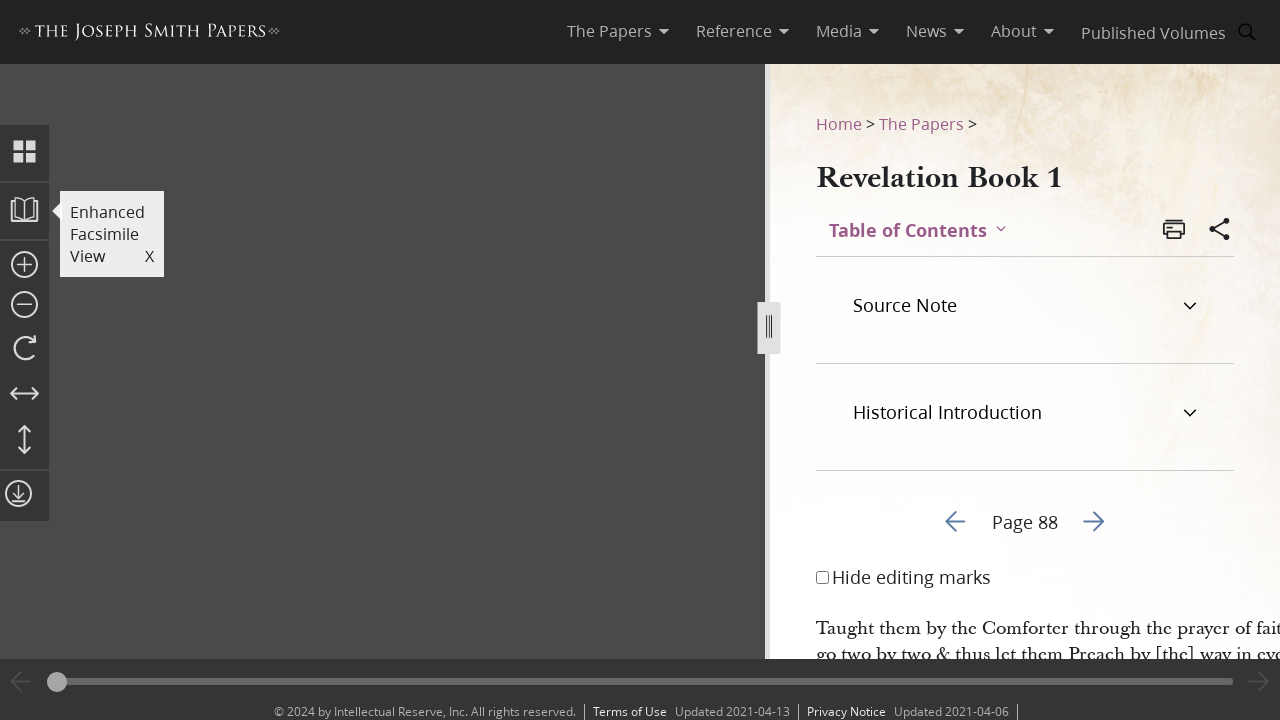

--- FILE ---
content_type: text/html; charset=utf-8
request_url: https://www.josephsmithpapers.org/paper-summary/revelation-book-1/74
body_size: 101740
content:
<!DOCTYPE html><html lang="en"><head><meta charSet="utf-8" data-next-head=""/><meta name="viewport" content="width=device-width, initial-scale=1, minimal-ui minimum-scale=1" data-next-head=""/><title data-next-head="">Revelation Book 1, Page 88</title><meta name="description" content="Taught them by the Comforter through the prayer of faith. let them go two by two &amp; thus let them Pre..." data-next-head=""/><meta name="keywords" data-next-head=""/><meta name="author" data-next-head=""/><meta property="og:title" content="Revelation Book 1, Page 88" data-next-head=""/><meta property="og:description" content="Taught them by the Comforter through the prayer of faith. let them go two by two &amp; thus let them Pre..." data-next-head=""/><meta property="og:url" id="og-url" content="/paper-summary/revelation-book-1/74" data-next-head=""/><meta property="og:image" id="og-image" content="/bc-jsp/content/jsp/images/7277/7277_ms22505_bcr_088_thumb.jpg" data-next-head=""/><meta property="og:type" content="non_profit" data-next-head=""/><meta name="referrer" content="origin" data-next-head=""/><script type="text/javascript" src="/ruxitagentjs_ICANVfqru_10327251022105625.js" data-dtconfig="rid=RID_-145760405|rpid=-238826755|domain=josephsmithpapers.org|reportUrl=/rb_bf68908sys|app=ea7c4b59f27d43eb|cuc=aslc5mxn|cssm=n|owasp=1|mel=100000|featureHash=ICANVfqru|dpvc=1|lastModification=1768931361616|tp=500,50,0|rdnt=1|uxrgce=1|srbbv=2|agentUri=/ruxitagentjs_ICANVfqru_10327251022105625.js"></script><link rel="preconnect" href="https://foundry.churchofjesuschrist.org"/><link rel="icon" type="image/icon" href="/images/icons/favicon.ico"/><link rel="preload" href="/_next/static/css/66a056d3198ce20b.css" as="style"/><style></style>
<link rel="stylesheet" href="https://foundry.churchofjesuschrist.org/Foundry/v1/Ensign:Serif:400/css"  /><link rel="stylesheet" href="https://foundry.churchofjesuschrist.org/Foundry/v1/Ensign:Serif:Italic:400/css"  /><link rel="stylesheet" href="https://foundry.churchofjesuschrist.org/Foundry/v1/Ensign:Serif:700/css"  /><link rel="stylesheet" href="https://foundry.churchofjesuschrist.org/Foundry/v1/Ensign:Serif:Italic:700/css"  /><link rel="stylesheet" href="https://foundry.churchofjesuschrist.org/Foundry/v1/Ensign:Sans:300/css"  /><link rel="stylesheet" href="https://foundry.churchofjesuschrist.org/Foundry/v1/Ensign:Sans:Italic:300/css"  /><link rel="stylesheet" href="https://foundry.churchofjesuschrist.org/Foundry/v1/Ensign:Sans:400/css"  /><link rel="stylesheet" href="https://foundry.churchofjesuschrist.org/Foundry/v1/Ensign:Sans:Italic:400/css"  /><link rel="stylesheet" href="https://foundry.churchofjesuschrist.org/Foundry/v1/Ensign:Sans:600/css"  /><link rel="stylesheet" href="https://foundry.churchofjesuschrist.org/Foundry/v1/Ensign:Sans:Italic:600/css"  /><link rel="stylesheet" href="https://foundry.churchofjesuschrist.org/Foundry/v1/Ensign:Sans:700/css"  /><link rel="stylesheet" href="https://foundry.churchofjesuschrist.org/Foundry/v1/Ensign:Sans:Italic:700/css"  />
<style>
@font-face {src:local("Noto Serif");font-family:"Noto Serif";font-style:Normal;font-weight:400;unicode-range:U+9-295,U+2B9-2CB,U+2D8-2DD,U+300-338,U+355,U+361,U+374-3D7,U+400-463,U+472-477,U+490-4C2,U+4CF-525,U+58F,U+1D7D,U+1DC4-1DC7,U+1E00-1EF9,U+2002-2044;ascent-override:80%;size-adjust:96%;}
@font-face {src:local(Georgia);font-family:Georgia;font-style:Normal;font-weight:400;unicode-range:U+9-295,U+2B9-2CB,U+2D8-2DD,U+300-338,U+355,U+361,U+374-3D7,U+400-463,U+472-477,U+490-4C2,U+4CF-525,U+58F,U+1D7D,U+1DC4-1DC7,U+1E00-1EF9,U+2002-2044;ascent-override:70%;size-adjust:104.9%;}
@font-face {src:local("Noto Serif Italic");font-family:"Noto Serif";font-style:Italic;font-weight:400;unicode-range:U+9-295,U+2B9-2CB,U+2D8-2DD,U+300-338,U+355,U+361,U+374-3D7,U+400-463,U+472-477,U+490-4C2,U+4CF-525,U+58F,U+1D7D,U+1DC4-1DC7,U+1E00-1EF9,U+2002-2044;ascent-override:80%;size-adjust:89%;}
@font-face {src:local("Georgia Italic");font-family:Georgia;font-style:Italic;font-weight:400;unicode-range:U+9-295,U+2B9-2CB,U+2D8-2DD,U+300-338,U+355,U+361,U+374-3D7,U+400-463,U+472-477,U+490-4C2,U+4CF-525,U+58F,U+1D7D,U+1DC4-1DC7,U+1E00-1EF9,U+2002-2044;ascent-override:75%;size-adjust:92.7%;}
@font-face {src:local("Noto Serif Bold");font-family:"Noto Serif";font-style:Normal;font-weight:700;unicode-range:U+9-295,U+2B9-2CB,U+2D8-2DD,U+300-338,U+355,U+361,U+374-3D7,U+400-463,U+472-477,U+490-4C2,U+4CF-525,U+58F,U+1D7D,U+1DC4-1DC7,U+1E00-1EF9,U+2002-2044;ascent-override:80%;size-adjust:94%;}
@font-face {src:local("Georgia Bold");font-family:Georgia;font-style:Normal;font-weight:700;unicode-range:U+9-295,U+2B9-2CB,U+2D8-2DD,U+300-338,U+355,U+361,U+374-3D7,U+400-463,U+472-477,U+490-4C2,U+4CF-525,U+58F,U+1D7D,U+1DC4-1DC7,U+1E00-1EF9,U+2002-2044;ascent-override:75%;size-adjust:94.4%;}
@font-face {src:local("Noto Serif Bold Italic");font-family:"Noto Serif";font-style:Italic;font-weight:700;unicode-range:U+9-295,U+2B9-2CB,U+2D8-2DD,U+300-338,U+355,U+361,U+374-3D7,U+400-463,U+472-477,U+490-4C2,U+4CF-525,U+58F,U+1D7D,U+1DC4-1DC7,U+1E00-1EF9,U+2002-2044;ascent-override:85%;size-adjust:88%;}
@font-face {src:local("Georgia Bold Italic");font-family:Georgia;font-style:Italic;font-weight:700;unicode-range:U+9-295,U+2B9-2CB,U+2D8-2DD,U+300-338,U+355,U+361,U+374-3D7,U+400-463,U+472-477,U+490-4C2,U+4CF-525,U+58F,U+1D7D,U+1DC4-1DC7,U+1E00-1EF9,U+2002-2044;ascent-override:77%;size-adjust:85.8%;}
@font-face {src:local(Roboto);font-family:Roboto;font-style:Normal;font-weight:300;unicode-range:U+9-295,U+2B9-2CB,U+2D8-2DD,U+300-338,U+355,U+361,U+374-3D7,U+400-463,U+472-477,U+490-4C2,U+4CF-525,U+58F,U+1D7D,U+1DC4-1DC7,U+1E00-1EF9,U+2002-2044;ascent-override:104%;}
@font-face {src:local("Roboto Italic");font-family:Roboto;font-style:Italic;font-weight:300;unicode-range:U+9-295,U+2B9-2CB,U+2D8-2DD,U+300-338,U+355,U+361,U+374-3D7,U+400-463,U+472-477,U+490-4C2,U+4CF-525,U+58F,U+1D7D,U+1DC4-1DC7,U+1E00-1EF9,U+2002-2044;ascent-override:102%;size-adjust:97.5%;}
@font-face {src:local("Arial Italic");font-family:Arial;font-style:Italic;font-weight:300;unicode-range:U+9-295,U+2B9-2CB,U+2D8-2DD,U+300-338,U+355,U+361,U+374-3D7,U+400-463,U+472-477,U+490-4C2,U+4CF-525,U+58F,U+1D7D,U+1DC4-1DC7,U+1E00-1EF9,U+2002-2044;ascent-override:104%;size-adjust:95%;}
@font-face {src:local(Roboto);font-family:Roboto;font-style:Normal;font-weight:400;unicode-range:U+9-295,U+2B9-2CB,U+2D8-2DD,U+300-338,U+355,U+361,U+374-3D7,U+400-463,U+472-477,U+490-4C2,U+4CF-525,U+58F,U+1D7D,U+1DC4-1DC7,U+1E00-1EF9,U+2002-2044;size-adjust:104%;}
@font-face {src:local(Arial);font-family:Arial;font-style:Normal;font-weight:400;unicode-range:U+9-295,U+2B9-2CB,U+2D8-2DD,U+300-338,U+355,U+361,U+374-3D7,U+400-463,U+472-477,U+490-4C2,U+4CF-525,U+58F,U+1D7D,U+1DC4-1DC7,U+1E00-1EF9,U+2002-2044;ascent-override:93%;size-adjust:105%;}
@font-face {src:local("Roboto Italic");font-family:Roboto;font-style:Italic;font-weight:400;unicode-range:U+9-295,U+2B9-2CB,U+2D8-2DD,U+300-338,U+355,U+361,U+374-3D7,U+400-463,U+472-477,U+490-4C2,U+4CF-525,U+58F,U+1D7D,U+1DC4-1DC7,U+1E00-1EF9,U+2002-2044;size-adjust:103.5%;}
@font-face {src:local("Arial Italic");font-family:Arial;font-style:Italic;font-weight:400;unicode-range:U+9-295,U+2B9-2CB,U+2D8-2DD,U+300-338,U+355,U+361,U+374-3D7,U+400-463,U+472-477,U+490-4C2,U+4CF-525,U+58F,U+1D7D,U+1DC4-1DC7,U+1E00-1EF9,U+2002-2044;ascent-override:97%;}
@font-face {src:local(Roboto);font-family:Roboto;font-style:Normal;font-weight:600;unicode-range:U+9-295,U+2B9-2CB,U+2D8-2DD,U+300-338,U+355,U+361,U+374-3D7,U+400-463,U+472-477,U+490-4C2,U+4CF-525,U+58F,U+1D7D,U+1DC4-1DC7,U+1E00-1EF9,U+2002-2044;ascent-override:96%;size-adjust:110%;}
@font-face {src:local(Arial);font-family:Arial;font-style:Normal;font-weight:600;unicode-range:U+9-295,U+2B9-2CB,U+2D8-2DD,U+300-338,U+355,U+361,U+374-3D7,U+400-463,U+472-477,U+490-4C2,U+4CF-525,U+58F,U+1D7D,U+1DC4-1DC7,U+1E00-1EF9,U+2002-2044;ascent-override:93%;size-adjust:109%;}
@font-face {src:local("Roboto Italic");font-family:Roboto;font-style:Italic;font-weight:600;unicode-range:U+9-295,U+2B9-2CB,U+2D8-2DD,U+300-338,U+355,U+361,U+374-3D7,U+400-463,U+472-477,U+490-4C2,U+4CF-525,U+58F,U+1D7D,U+1DC4-1DC7,U+1E00-1EF9,U+2002-2044;ascent-override:96%;size-adjust:105.5%;}
@font-face {src:local("Arial Italic");font-family:Arial;font-style:Italic;font-weight:600;unicode-range:U+9-295,U+2B9-2CB,U+2D8-2DD,U+300-338,U+355,U+361,U+374-3D7,U+400-463,U+472-477,U+490-4C2,U+4CF-525,U+58F,U+1D7D,U+1DC4-1DC7,U+1E00-1EF9,U+2002-2044;ascent-override:95%;size-adjust:103%;}
@font-face {src:local("Roboto Bold");font-family:Roboto;font-style:Normal;font-weight:700;unicode-range:U+9-295,U+2B9-2CB,U+2D8-2DD,U+300-338,U+355,U+361,U+374-3D7,U+400-463,U+472-477,U+490-4C2,U+4CF-525,U+58F,U+1D7D,U+1DC4-1DC7,U+1E00-1EF9,U+2002-2044;ascent-override:94%;size-adjust:112%;}
@font-face {src:local("Arial Bold");font-family:Arial;font-style:Normal;font-weight:700;unicode-range:U+9-295,U+2B9-2CB,U+2D8-2DD,U+300-338,U+355,U+361,U+374-3D7,U+400-463,U+472-477,U+490-4C2,U+4CF-525,U+58F,U+1D7D,U+1DC4-1DC7,U+1E00-1EF9,U+2002-2044;ascent-override:95%;size-adjust:104%;}
@font-face {src:local("Roboto Bold Italic");font-family:Roboto;font-style:Italic;font-weight:700;unicode-range:U+9-295,U+2B9-2CB,U+2D8-2DD,U+300-338,U+355,U+361,U+374-3D7,U+400-463,U+472-477,U+490-4C2,U+4CF-525,U+58F,U+1D7D,U+1DC4-1DC7,U+1E00-1EF9,U+2002-2044;ascent-override:96%;size-adjust:108%;}
@font-face {src:local("Arial Bold Italic");font-family:Arial;font-style:Italic;font-weight:700;unicode-range:U+9-295,U+2B9-2CB,U+2D8-2DD,U+300-338,U+355,U+361,U+374-3D7,U+400-463,U+472-477,U+490-4C2,U+4CF-525,U+58F,U+1D7D,U+1DC4-1DC7,U+1E00-1EF9,U+2002-2044;ascent-override:98%;}</style><link rel="stylesheet" href="https://foundry.churchofjesuschrist.org/Foundry/v1/Zoram:Sans:None/css"/><link rel="stylesheet" href="https://foundry.churchofjesuschrist.org/Foundry/v1/McKay:Serif:None/css"/><link rel="stylesheet" href="/_next/static/css/66a056d3198ce20b.css" data-n-g=""/><noscript data-n-css=""></noscript><script defer="" noModule="" src="/_next/static/chunks/polyfills-42372ed130431b0a.js"></script><script src="/_next/static/chunks/webpack-3c491730c2fd1ee0.js" defer=""></script><script src="/_next/static/chunks/framework-c69a8f70cb7ff94b.js" defer=""></script><script src="/_next/static/chunks/main-2988c0aec06adcb9.js" defer=""></script><script src="/_next/static/chunks/pages/_app-06428bfdacb31f2a.js" defer=""></script><script src="/_next/static/chunks/9719-a6e0e40152d06e8d.js" defer=""></script><script src="/_next/static/chunks/8811-e27c41b253af0b66.js" defer=""></script><script src="/_next/static/chunks/9994-31e6f9aafebe39da.js" defer=""></script><script src="/_next/static/chunks/3705-d884348daa68936e.js" defer=""></script><script src="/_next/static/chunks/5445-ab7874f60bc5f0cc.js" defer=""></script><script src="/_next/static/chunks/1182-c75c5d6f842d09bb.js" defer=""></script><script src="/_next/static/chunks/504-4bd855f8ccb306b2.js" defer=""></script><script src="/_next/static/chunks/8335-8aa3ab97d47e492d.js" defer=""></script><script src="/_next/static/chunks/pages/paper-summary/%5Buri%5D/%5Bpage%5D-2d2d43a774e4aae8.js" defer=""></script><script src="/_next/static/jSKXRWNkMS_J5fVcWrZlx/_buildManifest.js" defer=""></script><script src="/_next/static/jSKXRWNkMS_J5fVcWrZlx/_ssgManifest.js" defer=""></script><style data-styled="" data-styled-version="6.1.19">*{box-sizing:border-box;}/*!sc*/
* ::-moz-focus-inner{border:none;}/*!sc*/
* :-moz-focusring{outline-offset:2px;}/*!sc*/
* :focus{outline-offset:2px;}/*!sc*/
* :focus:not(:focus-visible){outline:0;}/*!sc*/
*:before,*:after{box-sizing:border-box;}/*!sc*/
html{font:normal normal 400 100%/1.4 "Ensign:Sans",Arial,"noto sans",sans-serif;text-size-adjust:100%;text-rendering:optimizeLegibility;-webkit-font-smoothing:antialiased;}/*!sc*/
body{color:#212225;margin:0;}/*!sc*/
a{background-color:transparent;color:#157493;text-decoration:underline;}/*!sc*/
a:active,a:hover{color:#212225;text-decoration-color:#20abd7;}/*!sc*/
abbr[title]{border-block-end:1px dotted;}/*!sc*/
mark{background:#ffb81c;}/*!sc*/
code,kbd,pre,samp{font-family:Courier,"Courier New",monospace;}/*!sc*/
pre{overflow:auto;}/*!sc*/
code{white-space:pre-wrap;}/*!sc*/
data-styled.g1[id="sc-global-lhZrML1"]{content:"sc-global-lhZrML1,"}/*!sc*/
.jiGpZo{padding:var(--size6) var(--size12);background-color:var(--white20);cursor:pointer;transition:background-color,color 300ms;}/*!sc*/
@media (min-width:1100px){.jiGpZo{min-width:9.375rem;max-width:15.3125rem;width:auto;background-color:var(--white);}}/*!sc*/
.jiGpZo{font-size:var(--size16);text-decoration:none;color:var(--dark-grey80);}/*!sc*/
.jiGpZo:hover{transition:background-color 300ms,color 300ms;background-color:var(--white10);color:var(--purple10);}/*!sc*/
data-styled.g2[id="sc-7efd81af-0"]{content:"jiGpZo,"}/*!sc*/
.dGlcuT{min-width:var(--size27);max-width:var(--size27);height:var(--size27);}/*!sc*/
data-styled.g4[id="sc-hvigdm"]{content:"dGlcuT,"}/*!sc*/
.hoszZW{min-width:2rem;max-width:2rem;height:2rem;}/*!sc*/
data-styled.g22[id="sc-dNdcvo"]{content:"hoszZW,"}/*!sc*/
.ilgYkB{min-width:1.5rem;max-width:1.5rem;height:1.5rem;}/*!sc*/
data-styled.g24[id="sc-gGKoUb"]{content:"ilgYkB,"}/*!sc*/
.hYuaLA{min-width:var(--size33);max-width:var(--size33);height:var(--size33);}/*!sc*/
data-styled.g52[id="sc-fhfEft"]{content:"hYuaLA,"}/*!sc*/
.hJgPig{min-width:1em;max-width:1em;height:1em;}/*!sc*/
data-styled.g82[id="sc-KsiuK"]{content:"hJgPig,"}/*!sc*/
.cHhIQM{min-width:var(--size30);max-width:var(--size30);height:var(--size30);}/*!sc*/
.ddqkLr{min-width:1em;max-width:1em;height:1em;}/*!sc*/
data-styled.g100[id="sc-jkvfRO"]{content:"cHhIQM,ddqkLr,"}/*!sc*/
.juHGBd{min-width:var(--size27);max-width:var(--size27);height:var(--size27);}/*!sc*/
data-styled.g129[id="sc-dMmcxd"]{content:"juHGBd,"}/*!sc*/
.kPtaTC{min-width:2rem;max-width:2rem;height:2rem;}/*!sc*/
data-styled.g161[id="sc-eBIPcU"]{content:"kPtaTC,"}/*!sc*/
.dUHQor{min-width:var(--size33);max-width:var(--size33);height:var(--size33);}/*!sc*/
data-styled.g170[id="sc-grtcIc"]{content:"dUHQor,"}/*!sc*/
.bSHwQo{min-width:15px;max-width:15px;height:15px;}/*!sc*/
data-styled.g240[id="sc-lgxuYe"]{content:"bSHwQo,"}/*!sc*/
.enROOz{min-width:var(--size27);max-width:var(--size27);height:var(--size27);}/*!sc*/
data-styled.g244[id="sc-cxZNbP"]{content:"enROOz,"}/*!sc*/
.jIzzbq{min-width:var(--size28);max-width:var(--size28);height:var(--size28);}/*!sc*/
data-styled.g290[id="sc-kaCbt"]{content:"jIzzbq,"}/*!sc*/
.bAbhOc{min-width:var(--size33);max-width:var(--size33);height:var(--size33);}/*!sc*/
data-styled.g319[id="sc-fCgucg"]{content:"bAbhOc,"}/*!sc*/
.cChfil{min-width:1.375rem;max-width:1.375rem;height:1.375rem;}/*!sc*/
data-styled.g328[id="sc-gTHhkw"]{content:"cChfil,"}/*!sc*/
.gozjap{min-width:var(--size28);max-width:var(--size28);height:var(--size28);}/*!sc*/
[dir="rtl"] .gozjap,.gozjap[dir="rtl"]{-webkit-transform:scaleX(-1);-moz-transform:scaleX(-1);-ms-transform:scaleX(-1);transform:scaleX(-1);}/*!sc*/
data-styled.g335[id="sc-efcRga"]{content:"gozjap,"}/*!sc*/
.fMTfVs{min-width:var(--size33);max-width:var(--size33);height:var(--size33);}/*!sc*/
data-styled.g435[id="sc-kQNkrB"]{content:"fMTfVs,"}/*!sc*/
.icstka{min-width:var(--size33);max-width:var(--size33);height:var(--size33);}/*!sc*/
data-styled.g436[id="sc-hUszLA"]{content:"icstka,"}/*!sc*/
.dSEuGb{box-sizing:border-box;display:inline;transition:color,fill 300ms ease;}/*!sc*/
data-styled.g437[id="sc-590aa1d2-0"]{content:"dSEuGb,"}/*!sc*/
.kruOFa{display:flex;margin:0;padding:0 var(--size10);user-select:none;cursor:pointer;text-decoration:none;color:var(--light-grey20);transition:color 300ms ease;text-decoration-style:solid;}/*!sc*/
.kruOFa path{transition:fill 300ms ease;fill:var(--light-grey20);}/*!sc*/
.kruOFa :hover{transition:color 300ms ease;color:var(--white);}/*!sc*/
.kruOFa :hover path{transition:fill 300ms ease;fill:var(--white);}/*!sc*/
@media (max-width:1100px){.kruOFa{color:var(--dark-grey);font-size:var(--size16);width:100%;background-color:var(--white);padding:var(--size4) var(--size12);border-bottom:var(--size1) solid var(--light-grey20);}.kruOFa path{fill:transparent;}.kruOFa :hover{color:inherit;}.kruOFa :hover path{fill:transparent;}}/*!sc*/
data-styled.g438[id="sc-590aa1d2-1"]{content:"kruOFa,"}/*!sc*/
.gBmDAF{display:flex;flex-direction:column;}/*!sc*/
data-styled.g439[id="sc-590aa1d2-2"]{content:"gBmDAF,"}/*!sc*/
.dfiXYr{height:auto;font-size:1.1rem;position:absolute;background-color:var(--white);border-radius:var(--size2);z-index:110;overflow:hidden;box-shadow:0 var(--size8) var(--size16) 0 rgb(0 0 0 / 20%);transition:ease 300ms;visibility:hidden;}/*!sc*/
@media (max-width:1100px){.dfiXYr{position:relative;font-size:var(--size16);box-shadow:none;border-bottom:var(--size1) solid var(--light-grey20);}}/*!sc*/
data-styled.g440[id="sc-590aa1d2-3"]{content:"dfiXYr,"}/*!sc*/
.gXhNLj{box-sizing:border-box;display:inline;user-select:none;cursor:pointer;}/*!sc*/
.gXhNLj a{transition:color 300ms ease;padding:0 var(--size10);margin:0;text-decoration:none;}/*!sc*/
.gXhNLj a,.gXhNLj a:visited{color:var(--light-grey20);}/*!sc*/
.gXhNLj :hover a{transition:color 300ms ease;color:var(--white);}/*!sc*/
@media (max-width:1100px){.gXhNLj{display:flex;font-size:var(--size16);width:100%;background-color:var(--white);padding:var(--size5) 0;border-bottom:var(--size1) solid var(--light-grey20);}.gXhNLj a{color:var(--dark-grey);}.gXhNLj :hover a{color:var(--dark-grey);}}/*!sc*/
data-styled.g441[id="sc-7114c984-0"]{content:"gXhNLj,"}/*!sc*/
.bmemWi{position:absolute;top:-40px;left:0;background:#000;color:#fff;padding:8px;z-index:1000;text-decoration:none;}/*!sc*/
.bmemWi:focus{top:0;}/*!sc*/
data-styled.g443[id="sc-bd2f6c2-0"]{content:"bmemWi,"}/*!sc*/
.ieinye{display:flex;justify-content:space-between;align-items:center;background-color:var(--dark-grey80);height:4rem;width:100%;padding:0 var(--size12);line-height:1.35rem;position:fixed;top:0;z-index:300;}/*!sc*/
data-styled.g445[id="sc-2c8bce99-0"]{content:"ieinye,"}/*!sc*/
.fUfxwA{margin-left:-0.5rem;height:var(--size18);align-items:center;}/*!sc*/
.fUfxwA svg{height:var(--size18);width:18.1875rem;color:var(--white);fill:var(--white);}/*!sc*/
@media (max-width:420px){.fUfxwA{align-items:flex-start;margin-left:0;margin-right:0;width:4.375rem;}.fUfxwA svg{width:4.375rem;}}/*!sc*/
data-styled.g446[id="sc-2c8bce99-1"]{content:"fUfxwA,"}/*!sc*/
.ivGzYb{display:flex;justify-content:stretch;flex-direction:row;align-items:center;margin-left:auto;max-width:100%;}/*!sc*/
data-styled.g447[id="sc-2c8bce99-2"]{content:"ivGzYb,"}/*!sc*/
.ceMOoa{width:100%;position:fixed;z-index:100;background-color:white;}/*!sc*/
data-styled.g448[id="sc-2c8bce99-3"]{content:"ceMOoa,"}/*!sc*/
.bVpCFA .nav-search{width:var(--size32);height:var(--size32);display:flex;align-items:center;border:none;overflow:hidden;border-radius:var(--size24);color:var(--light-grey20);fill:var(--light-grey20);transition:fill,background-color 250ms ease;}/*!sc*/
.bVpCFA .nav-search span{flex-direction:row;}/*!sc*/
.bVpCFA .nav-search span svg{margin:var(--size5);display:flex;align-items:center;width:var(--size22);}/*!sc*/
.bVpCFA .nav-search :hover{color:var(--white);transition:color,background-color 250ms ease;background-color:var(--dark-grey);}/*!sc*/
.bVpCFA .nav-search :hover span svg{background-color:var(--dark-grey);color:var(--white);}/*!sc*/
.bVpCFA .nav-search-open{background-color:var(--white);color:var(--dark-grey80);border-radius:0 var(--size4) var(--size4) 0;border:var(--size1) solid var(--dark-grey80);border-left:none;}/*!sc*/
.bVpCFA .nav-search-open :hover{transition:none;background-color:var(--white);color:var(--dark-grey80);}/*!sc*/
.bVpCFA .nav-search-open :hover span{background-color:var(--white);}/*!sc*/
.bVpCFA .nav-search-open :hover span svg{background-color:var(--white);color:var(--dark-grey80);}/*!sc*/
.bVpCFA .nav-search-open :hover span svg path{color:var(--dark-grey80);background-color:var(--white);}/*!sc*/
data-styled.g450[id="sc-2c8bce99-5"]{content:"bVpCFA,"}/*!sc*/
.gUCIMI{position:absolute;width:1px;height:1px;padding:0;margin:-1px;overflow:hidden;clip:rect(0 0 0 0);white-space:nowrap;border:0;}/*!sc*/
data-styled.g451[id="sc-2c8bce99-6"]{content:"gUCIMI,"}/*!sc*/
.dPyGQb{width:33%;}/*!sc*/
@media (max-width:800px){.dPyGQb{display:flex;width:100%;flex-direction:column;margin-bottom:var(--size20);text-align:left;align-items:flex-start;}}/*!sc*/
data-styled.g452[id="sc-a763d7fb-0"]{content:"dPyGQb,"}/*!sc*/
.kHPsNy{background-color:var(--dark-grey30);width:100%;max-width:100vw;position:relative;z-index:99;display:flex;justify-content:center;align-content:center;justify-items:center;height:var(--size16);font-size:var(--size12);overflow:hidden;}/*!sc*/
@media screen and (min-width:800px){.kHPsNy{position:absolute;left:0;right:0;bottom:0;}}/*!sc*/
@media screen and (max-width:800px){.kHPsNy{height:auto;}}/*!sc*/
.kHPsNy div{width:auto;}/*!sc*/
.kHPsNy div p{color:var(--light-grey20);margin:0 var(--size10);}/*!sc*/
.kHPsNy a{transition:color 300ms;margin:0 var(--size8) 0 0;}/*!sc*/
.kHPsNy a :hover{color:var(--white);text-decoration-color:var(--white);}/*!sc*/
data-styled.g459[id="sc-a763d7fb-7"]{content:"kHPsNy,"}/*!sc*/
.fTQOvt{width:100%;display:flex;justify-content:center;min-width:150px;}/*!sc*/
@media (max-width:800px){.fTQOvt{margin-top:0;}}/*!sc*/
data-styled.g460[id="sc-a763d7fb-8"]{content:"fTQOvt,"}/*!sc*/
.cBpJDT{width:100%;text-align:left;text-align:center;}/*!sc*/
@media (min-width:1240px){.cBpJDT{width:1240px;}}/*!sc*/
.cBpJDT p{font-size:var(--size12);width:100%;margin:var(--size2) 0;}/*!sc*/
.cBpJDT a{color:var(--white30);}/*!sc*/
.cBpJDT #consent_blackbar{z-index:200;}/*!sc*/
data-styled.g461[id="sc-a763d7fb-9"]{content:"cBpJDT,"}/*!sc*/
.doGNIR{display:flex;width:100%;flex-direction:column;align-items:center;margin-bottom:0;}/*!sc*/
data-styled.g462[id="sc-a763d7fb-10"]{content:"doGNIR,"}/*!sc*/
.bXcmdD span{position:relative;align-content:center;align-items:center;}/*!sc*/
.bXcmdD span span{margin:0 var(--size8);border-left:var(--light-grey20) var(--size1) solid;display:inline;height:var(--size5);}/*!sc*/
data-styled.g463[id="sc-a763d7fb-11"]{content:"bXcmdD,"}/*!sc*/
.igxaqf{display:block;padding-top:var(--size64);}/*!sc*/
@media screen and (min-width:1000px){.igxaqf{overflow-y:hidden;}}/*!sc*/
@media screen and (max-width:1100px){.igxaqf >div:nth-child(1){display:flex;}.igxaqf >div:nth-child(1)>div:nth-child(1){max-width:100%;}}/*!sc*/
@media print{.igxaqf{padding-top:0;}.igxaqf .jsp-header{display:none;}.igxaqf .jsp-footer{position:static;bottom:0;opacity:1;z-index:500;}.igxaqf *{text-shadow:none!important;box-shadow:none!important;}.igxaqf #site-content >div{height:100%;}.igxaqf a,.igxaqf a:visited{text-decoration:none;}.igxaqf abbr[title]:after{content:" (" attr(title) ")";}.igxaqf a[href^="javascript:"]:after,.igxaqf a[href^="#"]:after{content:"";}.igxaqf pre,.igxaqf blockquote{border:1px solid #999;break-inside:avoid;}.igxaqf thead{display:table-header-group;}.igxaqf tr,.igxaqf img{break-inside:avoid;}.igxaqf img{max-width:100%!important;}.igxaqf p,.igxaqf h2,.igxaqf h3{orphans:3;widows:3;}.igxaqf h2,.igxaqf h3{break-after:avoid;}.igxaqf #DraggableSplitView >div{display:none;}.igxaqf #DraggableSplitView >div:last-child{display:unset;}}/*!sc*/
data-styled.g466[id="sc-75d96510-0"]{content:"igxaqf,"}/*!sc*/
.bbhkjx{margin:0;padding:0;font-size:1rem;list-style:none;font-family:var(--ZoramSerif);line-height:var(--size26);}/*!sc*/
@media screen and (max-width:500px){.bbhkjx{font-size:var(--size12);margin:-3px 0;}}/*!sc*/
data-styled.g468[id="sc-e7f17503-0"]{content:"bbhkjx,"}/*!sc*/
.lbXlGW{display:inline-block;padding:var(--size10) 0 0;line-height:var(--size26);}/*!sc*/
.lbXlGW a{-webkit-transition:color 300ms ease;transition:color 300ms ease;color:var(--purple);-webkit-text-decoration:none;text-decoration:none;line-height:var(--size26);}/*!sc*/
.lbXlGW a :hover{color:var(--purple10);}/*!sc*/
data-styled.g469[id="sc-e7f17503-1"]{content:"lbXlGW,"}/*!sc*/
.iJmBUO{height:auto;white-space:inherit;max-width:100px;}/*!sc*/
.iJmBUO p,.iJmBUO a,.iJmBUO span,.iJmBUO aside,.iJmBUO div,.iJmBUO{font-family:var(--McKay);font-size:var(--size18);line-height:var(--size26);}/*!sc*/
.iJmBUO .unicode svg{max-width:32px;max-height:18px;}/*!sc*/
.iJmBUO .anonymous-block{color:var(--black);font-style:italic;text-align:center;}/*!sc*/
.iJmBUO .bold{font-weight:700;}/*!sc*/
.iJmBUO .center{text-align:center;}/*!sc*/
.iJmBUO .clear{clear:both;}/*!sc*/
.iJmBUO .deleted{-webkit-text-decoration:line-through;text-decoration:line-through;}/*!sc*/
.iJmBUO .floating-text{margin:var(--size15) var(--size25);display:block;}/*!sc*/
.iJmBUO .forced-line-break .floating-text{margin-right:0;}/*!sc*/
.iJmBUO .wasptag{text-indent:var(--size22);}/*!sc*/
.iJmBUO .cit{display:block;margin:15px 25px;}/*!sc*/
.iJmBUO .cit>div{margin-left:40px;}/*!sc*/
.iJmBUO .noindent{text-indent:0;}/*!sc*/
.iJmBUO .hangindent{text-indent:-20px;margin-left:20px;}/*!sc*/
.iJmBUO .icon-glyph{font-family:"Italianno",sans-serif;font-size:15px;}/*!sc*/
.iJmBUO .icon-email:before{font-family:Gideon,serif;content:"✉";font-weight:normal;font-style:normal;}/*!sc*/
.iJmBUO .blockquote{padding-left:var(--size64);padding-right:74px;}/*!sc*/
.iJmBUO .indent{text-indent:22px;}/*!sc*/
.iJmBUO .indent .wasptag{margin:0;text-indent:22px;color:#333333;}/*!sc*/
.iJmBUO .indent1{text-indent:22px;clear:right;}/*!sc*/
.iJmBUO .indent2{text-indent:44px;clear:right;}/*!sc*/
.iJmBUO .indent3{text-indent:66px;clear:right;}/*!sc*/
.iJmBUO .source-note-summary,.iJmBUO .italic,.iJmBUO .title{font-style:italic;}/*!sc*/
.iJmBUO .source-note-summary .popup-content,.iJmBUO .italic .popup-content,.iJmBUO .title .popup-content{font-style:initial;}/*!sc*/
.iJmBUO span.source-note-summary .italic{font-style:normal;}/*!sc*/
.iJmBUO .source-note-summary .title,.iJmBUO .italic .title{font-style:normal;}/*!sc*/
.iJmBUO .normal{font-style:normal;}/*!sc*/
.iJmBUO .right{text-align:right;}/*!sc*/
.iJmBUO .small-caps{font-variant:small-caps;}/*!sc*/
.iJmBUO .shading{background-color:#cbcccb;}/*!sc*/
.iJmBUO .superscript{font-size:x-small;vertical-align:super;line-height:var(--size6);}/*!sc*/
.iJmBUO .superscript>span{font-size:x-small;}/*!sc*/
.iJmBUO .underscore{-webkit-text-decoration:underline;text-decoration:underline;}/*!sc*/
.iJmBUO .uppercase{text-transform:uppercase;}/*!sc*/
.iJmBUO .hide-this{display:none;}/*!sc*/
.iJmBUO .dash{font-family:Arial,Helvetica,sans-serif;}/*!sc*/
.iJmBUO div.indent .blockquote .wasptag{color:#333!important;}/*!sc*/
.iJmBUO .journal-entry-divider{margin:1em 0;}/*!sc*/
.iJmBUO .anonymous-block,.iJmBUO .anonymous-block-p>a{font-style:italic;}/*!sc*/
.iJmBUO .anonymous-block-p{margin-top:15px;}/*!sc*/
.iJmBUO .josephswriting{font-weight:700;}/*!sc*/
.iJmBUO .bottom_0{margin-bottom:0;}/*!sc*/
.iJmBUO .bottom_1{margin-bottom:1em;}/*!sc*/
.iJmBUO .bottom_2{margin-bottom:2em;}/*!sc*/
.iJmBUO .bottom_3{margin-bottom:3em;}/*!sc*/
.iJmBUO .popup-wrapper{scroll-snap-margin-top:64px;scroll-margin-top:64px;position:relative;display:inline;white-space:nowrap;text-indent:0;}/*!sc*/
.iJmBUO .popup-wrapper:has(#active-popup){z-index:101!important;}/*!sc*/
.iJmBUO aside{display:inline;}/*!sc*/
.iJmBUO .editorial-note-static{box-sizing:border-box;font-family:var(--Zoram);border:1px solid #ccc;background:#fff;font-size:var(--size10);top:-9px;position:relative;line-height:var(--size17);margin-right:var(--size1);font-weight:400;padding:2px 4px 2px 3px;-webkit-text-decoration:none;text-decoration:none;}/*!sc*/
.iJmBUO .editorial-note-static>span,.iJmBUO a.editorial-note-static span{font-size:var(--size10)!important;-webkit-text-decoration:none!important;text-decoration:none!important;color:var(--blue20);cursor:pointer;font-family:var(--Zoram);overflow-wrap:break-word;white-space:nowrap;padding:0;pointer-events:none;}/*!sc*/
.iJmBUO .editorial-note-static:after{content:"";position:absolute;border-width:0 6px 6px 0;border-style:solid;border-color:#ccc #fff;top:-1px;right:-1px;}/*!sc*/
.iJmBUO .line-break{border-right:var(--size1) dashed #6f6053;margin-right:var(--size6);}/*!sc*/
.iJmBUO .staticPopup{cursor:pointer;}/*!sc*/
.iJmBUO .staticPopup:focus{-webkit-text-decoration:underline;text-decoration:underline;}/*!sc*/
.iJmBUO .popup-content{all:initial;box-sizing:border-box;display:none;position:fixed;background-color:#fff;border:var(--size1) solid black;border-radius:var(--size2);z-index:10;box-shadow:0 var(--size6) var(--size10) 0 rgba(0,0,0,0.3);overflow:hidden;text-align:left;color:#333;word-wrap:break-word;width:100vw;top:unset;left:unset;bottom:unset;right:unset;font-size:1rem!important;font-weight:normal!important;font-family:var(--McKay)!important;margin:0;}/*!sc*/
@media screen and (min-width:1000px){.iJmBUO .popup-content{top:24px;width:320px;}}/*!sc*/
@media screen and (min-width:800px) and (max-width:999px){.iJmBUO .popup-content{max-height:50vh;width:100%;left:0;right:0;bottom:0;z-index:250;}}/*!sc*/
@media not screen and (min-width:800px){.iJmBUO .popup-content{max-height:360px;width:100%;left:0;right:0;bottom:0;z-index:250;}@media screen and (max-height:700px){.iJmBUO .popup-content{max-height:33%;}}}/*!sc*/
.iJmBUO .popup-content hr:last-child{display:none;}/*!sc*/
.iJmBUO .popup-content .popup-header{width:100%;background:#333;color:#fff;padding:var(--size8) 0 var(--size8) var(--size15);font-size:var(--size18);font-family:var(--McKay);display:-webkit-box;display:-webkit-flex;display:-ms-flexbox;display:flex;-webkit-box-pack:justify;-webkit-justify-content:space-between;justify-content:space-between;-webkit-align-items:center;-webkit-box-align:center;-ms-flex-align:center;align-items:center;margin:0;}/*!sc*/
@media not screen and (min-height:700px){.iJmBUO .popup-content .popup-header{height:40px;padding:var(--size4) 0 var(--size4) var(--size15);}}/*!sc*/
.iJmBUO .popup-content .popup-header button{background-color:transparent;border:none;padding:4.5px var(--size15);font-size:1rem;}/*!sc*/
.iJmBUO .popup-content .popup-header div{display:-webkit-box;display:-webkit-flex;display:-ms-flexbox;display:flex;-webkit-align-items:center;-webkit-box-align:center;-ms-flex-align:center;align-items:center;}/*!sc*/
.iJmBUO .popup-content .note-data{max-height:310px;overflow:auto;padding:0 var(--size15) var(--size15);display:block;font-size:1rem;line-height:var(--size27);font-family:var(--McKay);margin:0;}/*!sc*/
@media only screen and (max-height:700px){.iJmBUO .popup-content .note-data{max-height:150px;}}/*!sc*/
@media only screen and (max-height:600px){.iJmBUO .popup-content .note-data{max-height:80px;}}/*!sc*/
.iJmBUO .popup-content>span.note-data{display:inline;padding:0;}/*!sc*/
.iJmBUO .note-data>*{font-size:1rem;}/*!sc*/
.iJmBUO .popup-content .note-data p,.iJmBUO .popup-content .note-data div,.iJmBUO .popup-content .note-data a,.iJmBUO .popup-content .note-data span,.iJmBUO .popup-content .note-data *{font-size:1rem;line-height:var(--size27);font-family:var(--McKay);display:inline;padding:0px;}/*!sc*/
.iJmBUO .popup-content .note-data p,.iJmBUO .popup-content .note-data div{display:inline-block;width:100%;margin-bottom:0;text-indent:0;}/*!sc*/
.iJmBUO .popup-content .note-data .source-note>p{margin-top:revert;}/*!sc*/
.iJmBUO span.toe-note{top:-0.5em;font-size:75%;line-height:0;position:relative;vertical-align:baseline;font-style:italic;font-family:var(--McKay);}/*!sc*/
.iJmBUO sub,.iJmBUO sup{font-size:75%!important;line-height:0;position:relative;vertical-align:baseline;}/*!sc*/
.iJmBUO sup{top:-0.5em;}/*!sc*/
.iJmBUO sub{bottom:-0.25em;}/*!sc*/
.iJmBUO a{-webkit-transition:color 300ms ease;transition:color 300ms ease;color:var(--blue20);-webkit-text-decoration:none;text-decoration:none;white-space:break-spaces;}/*!sc*/
.iJmBUO a:hover{color:var(--purple10);}/*!sc*/
.iJmBUO .note-data>*{font-size:var(--size16);}/*!sc*/
.iJmBUO .line-break{border-right:var(--size1) dashed #6f6053;margin-right:var(--size6);}/*!sc*/
.iJmBUO .line-break.hyphenate{margin-left:var(--size6);}/*!sc*/
.iJmBUO:not(.breakLines) .line-break.hyphenate{border:0;margin:0;display:inline;}/*!sc*/
.iJmBUO:not(.breakLines) .line-break.hyphenate:before{content:"-";}/*!sc*/
.iJmBUO:not(.breakLines) .line-break.hyphenate:after{content:"A";white-space:pre;}/*!sc*/
.iJmBUO table{overflow-x:visible;display:block;}/*!sc*/
.iJmBUO table td{width:auto!important;padding:0 6px;}/*!sc*/
.iJmBUO .horizontal-scroll{display:block;}/*!sc*/
@media screen and (min-width:1000px){.iJmBUO .horizontal-scroll{max-width:70vw;}}/*!sc*/
.iJmBUO .horizontal-scroll .bar-outer{display:block;overflow-x:auto;max-height:20px;overflow-y:clip;}/*!sc*/
.iJmBUO .horizontal-scroll .bar-outer .bar{padding-top:1px;}/*!sc*/
.iJmBUO .horizontal-scroll .content{margin-bottom:20px;min-width:10%;box-sizing:border-box;width:100%;}/*!sc*/
.iJmBUO .horizontal-scroll .content table{border-collapse:collapse;display:table;}/*!sc*/
.iJmBUO .continuation{text-indent:initial;}/*!sc*/
@media print{.iJmBUO table{overflow-x:visible;display:table;}}/*!sc*/
.kJvjwH{height:auto;white-space:nowrap;max-width:100px;}/*!sc*/
.kJvjwH p,.kJvjwH a,.kJvjwH span,.kJvjwH aside,.kJvjwH div,.kJvjwH{font-family:var(--McKay);font-size:var(--size18);line-height:var(--size26);}/*!sc*/
.kJvjwH .unicode svg{max-width:32px;max-height:18px;}/*!sc*/
.kJvjwH .anonymous-block{color:var(--black);font-style:italic;text-align:center;}/*!sc*/
.kJvjwH .bold{font-weight:700;}/*!sc*/
.kJvjwH .center{text-align:center;}/*!sc*/
.kJvjwH .clear{clear:both;}/*!sc*/
.kJvjwH .deleted{-webkit-text-decoration:line-through;text-decoration:line-through;}/*!sc*/
.kJvjwH .floating-text{margin:var(--size15) var(--size25);display:block;}/*!sc*/
.kJvjwH .forced-line-break .floating-text{margin-right:0;}/*!sc*/
.kJvjwH .wasptag{text-indent:var(--size22);}/*!sc*/
.kJvjwH .cit{display:block;margin:15px 25px;}/*!sc*/
.kJvjwH .cit>div{margin-left:40px;}/*!sc*/
.kJvjwH .noindent{text-indent:0;}/*!sc*/
.kJvjwH .hangindent{text-indent:-20px;margin-left:20px;}/*!sc*/
.kJvjwH .icon-glyph{font-family:"Italianno",sans-serif;font-size:15px;}/*!sc*/
.kJvjwH .icon-email:before{font-family:Gideon,serif;content:"✉";font-weight:normal;font-style:normal;}/*!sc*/
.kJvjwH .blockquote{padding-left:var(--size64);padding-right:74px;}/*!sc*/
.kJvjwH .indent{text-indent:22px;}/*!sc*/
.kJvjwH .indent .wasptag{margin:0;text-indent:22px;color:#333333;}/*!sc*/
.kJvjwH .indent1{text-indent:22px;clear:right;}/*!sc*/
.kJvjwH .indent2{text-indent:44px;clear:right;}/*!sc*/
.kJvjwH .indent3{text-indent:66px;clear:right;}/*!sc*/
.kJvjwH .source-note-summary,.kJvjwH .italic,.kJvjwH .title{font-style:italic;}/*!sc*/
.kJvjwH .source-note-summary .popup-content,.kJvjwH .italic .popup-content,.kJvjwH .title .popup-content{font-style:initial;}/*!sc*/
.kJvjwH span.source-note-summary .italic{font-style:normal;}/*!sc*/
.kJvjwH .source-note-summary .title,.kJvjwH .italic .title{font-style:normal;}/*!sc*/
.kJvjwH .normal{font-style:normal;}/*!sc*/
.kJvjwH .right{text-align:right;}/*!sc*/
.kJvjwH .small-caps{font-variant:small-caps;}/*!sc*/
.kJvjwH .shading{background-color:#cbcccb;}/*!sc*/
.kJvjwH .superscript{font-size:x-small;vertical-align:super;line-height:var(--size6);}/*!sc*/
.kJvjwH .superscript>span{font-size:x-small;}/*!sc*/
.kJvjwH .underscore{-webkit-text-decoration:underline;text-decoration:underline;}/*!sc*/
.kJvjwH .uppercase{text-transform:uppercase;}/*!sc*/
.kJvjwH .hide-this{display:none;}/*!sc*/
.kJvjwH .dash{font-family:Arial,Helvetica,sans-serif;}/*!sc*/
.kJvjwH div.indent .blockquote .wasptag{color:#333!important;}/*!sc*/
.kJvjwH .journal-entry-divider{margin:1em 0;}/*!sc*/
.kJvjwH .anonymous-block,.kJvjwH .anonymous-block-p>a{font-style:italic;}/*!sc*/
.kJvjwH .anonymous-block-p{margin-top:15px;}/*!sc*/
.kJvjwH .josephswriting{font-weight:700;}/*!sc*/
.kJvjwH .bottom_0{margin-bottom:0;}/*!sc*/
.kJvjwH .bottom_1{margin-bottom:1em;}/*!sc*/
.kJvjwH .bottom_2{margin-bottom:2em;}/*!sc*/
.kJvjwH .bottom_3{margin-bottom:3em;}/*!sc*/
.kJvjwH .popup-wrapper{scroll-snap-margin-top:64px;scroll-margin-top:64px;position:relative;display:inline;white-space:nowrap;text-indent:0;}/*!sc*/
.kJvjwH .popup-wrapper:has(#active-popup){z-index:101!important;}/*!sc*/
.kJvjwH aside{display:inline;}/*!sc*/
.kJvjwH .editorial-note-static{box-sizing:border-box;font-family:var(--Zoram);border:1px solid #ccc;background:#fff;font-size:var(--size10);top:-9px;position:relative;line-height:var(--size17);margin-right:var(--size1);font-weight:400;padding:2px 4px 2px 3px;-webkit-text-decoration:none;text-decoration:none;}/*!sc*/
.kJvjwH .editorial-note-static>span,.kJvjwH a.editorial-note-static span{font-size:var(--size10)!important;-webkit-text-decoration:none!important;text-decoration:none!important;color:var(--blue20);cursor:pointer;font-family:var(--Zoram);overflow-wrap:break-word;white-space:nowrap;padding:0;pointer-events:none;}/*!sc*/
.kJvjwH .editorial-note-static:after{content:"";position:absolute;border-width:0 6px 6px 0;border-style:solid;border-color:#ccc #fff;top:-1px;right:-1px;}/*!sc*/
.kJvjwH .line-break{border-right:var(--size1) dashed #6f6053;margin-right:var(--size6);}/*!sc*/
.kJvjwH .staticPopup{cursor:pointer;}/*!sc*/
.kJvjwH .staticPopup:focus{-webkit-text-decoration:underline;text-decoration:underline;}/*!sc*/
.kJvjwH .popup-content{all:initial;box-sizing:border-box;display:none;position:fixed;background-color:#fff;border:var(--size1) solid black;border-radius:var(--size2);z-index:10;box-shadow:0 var(--size6) var(--size10) 0 rgba(0,0,0,0.3);overflow:hidden;text-align:left;color:#333;word-wrap:break-word;width:100vw;top:unset;left:unset;bottom:unset;right:unset;font-size:1rem!important;font-weight:normal!important;font-family:var(--McKay)!important;margin:0;}/*!sc*/
@media screen and (min-width:1000px){.kJvjwH .popup-content{top:24px;width:320px;}}/*!sc*/
@media screen and (min-width:800px) and (max-width:999px){.kJvjwH .popup-content{max-height:50vh;width:100%;left:0;right:0;bottom:0;z-index:250;}}/*!sc*/
@media not screen and (min-width:800px){.kJvjwH .popup-content{max-height:360px;width:100%;left:0;right:0;bottom:0;z-index:250;}@media screen and (max-height:700px){.kJvjwH .popup-content{max-height:33%;}}}/*!sc*/
.kJvjwH .popup-content hr:last-child{display:none;}/*!sc*/
.kJvjwH .popup-content .popup-header{width:100%;background:#333;color:#fff;padding:var(--size8) 0 var(--size8) var(--size15);font-size:var(--size18);font-family:var(--McKay);display:-webkit-box;display:-webkit-flex;display:-ms-flexbox;display:flex;-webkit-box-pack:justify;-webkit-justify-content:space-between;justify-content:space-between;-webkit-align-items:center;-webkit-box-align:center;-ms-flex-align:center;align-items:center;margin:0;}/*!sc*/
@media not screen and (min-height:700px){.kJvjwH .popup-content .popup-header{height:40px;padding:var(--size4) 0 var(--size4) var(--size15);}}/*!sc*/
.kJvjwH .popup-content .popup-header button{background-color:transparent;border:none;padding:4.5px var(--size15);font-size:1rem;}/*!sc*/
.kJvjwH .popup-content .popup-header div{display:-webkit-box;display:-webkit-flex;display:-ms-flexbox;display:flex;-webkit-align-items:center;-webkit-box-align:center;-ms-flex-align:center;align-items:center;}/*!sc*/
.kJvjwH .popup-content .note-data{max-height:310px;overflow:auto;padding:0 var(--size15) var(--size15);display:block;font-size:1rem;line-height:var(--size27);font-family:var(--McKay);margin:0;}/*!sc*/
@media only screen and (max-height:700px){.kJvjwH .popup-content .note-data{max-height:150px;}}/*!sc*/
@media only screen and (max-height:600px){.kJvjwH .popup-content .note-data{max-height:80px;}}/*!sc*/
.kJvjwH .popup-content>span.note-data{display:inline;padding:0;}/*!sc*/
.kJvjwH .note-data>*{font-size:1rem;}/*!sc*/
.kJvjwH .popup-content .note-data p,.kJvjwH .popup-content .note-data div,.kJvjwH .popup-content .note-data a,.kJvjwH .popup-content .note-data span,.kJvjwH .popup-content .note-data *{font-size:1rem;line-height:var(--size27);font-family:var(--McKay);display:inline;padding:0px;}/*!sc*/
.kJvjwH .popup-content .note-data p,.kJvjwH .popup-content .note-data div{display:inline-block;width:100%;margin-bottom:0;text-indent:0;}/*!sc*/
.kJvjwH .popup-content .note-data .source-note>p{margin-top:revert;}/*!sc*/
.kJvjwH span.toe-note{top:-0.5em;font-size:75%;line-height:0;position:relative;vertical-align:baseline;font-style:italic;font-family:var(--McKay);}/*!sc*/
.kJvjwH sub,.kJvjwH sup{font-size:75%!important;line-height:0;position:relative;vertical-align:baseline;}/*!sc*/
.kJvjwH sup{top:-0.5em;}/*!sc*/
.kJvjwH sub{bottom:-0.25em;}/*!sc*/
.kJvjwH a{-webkit-transition:color 300ms ease;transition:color 300ms ease;color:var(--blue20);-webkit-text-decoration:none;text-decoration:none;white-space:break-spaces;}/*!sc*/
.kJvjwH a:hover{color:var(--purple10);}/*!sc*/
.kJvjwH .note-data>*{font-size:var(--size16);}/*!sc*/
.kJvjwH .line-break{border-right:var(--size1) dashed #6f6053;margin-right:var(--size6);display:block;}/*!sc*/
.kJvjwH .line-break.hyphenate{margin-left:var(--size6);}/*!sc*/
.kJvjwH:not(.breakLines) .line-break.hyphenate{border:0;margin:0;display:inline;}/*!sc*/
.kJvjwH:not(.breakLines) .line-break.hyphenate:before{content:"-";}/*!sc*/
.kJvjwH:not(.breakLines) .line-break.hyphenate:after{content:"A";white-space:pre;}/*!sc*/
.kJvjwH table{overflow-x:visible;display:block;}/*!sc*/
.kJvjwH table td{width:auto!important;padding:0 6px;}/*!sc*/
.kJvjwH .horizontal-scroll{display:block;}/*!sc*/
@media screen and (min-width:1000px){.kJvjwH .horizontal-scroll{max-width:70vw;}}/*!sc*/
.kJvjwH .horizontal-scroll .bar-outer{display:block;overflow-x:auto;max-height:20px;overflow-y:clip;}/*!sc*/
.kJvjwH .horizontal-scroll .bar-outer .bar{padding-top:1px;}/*!sc*/
.kJvjwH .horizontal-scroll .content{margin-bottom:20px;min-width:10%;box-sizing:border-box;width:100%;}/*!sc*/
.kJvjwH .horizontal-scroll .content table{border-collapse:collapse;display:table;}/*!sc*/
.kJvjwH .continuation{text-indent:initial;}/*!sc*/
@media print{.kJvjwH table{overflow-x:visible;display:table;}}/*!sc*/
data-styled.g470[id="sc-7a711ccb-0"]{content:"iJmBUO,kJvjwH,"}/*!sc*/
.ixWgGG{background:0;border:0;padding:0;margin:0;text-align:inherit;cursor:pointer;color:inherit;font-family:"Ensign:Sans",Roboto,Arial,sans-serif;-webkit-text-decoration:none;text-decoration:none;}/*!sc*/
.ixWgGG[disabled]{cursor:not-allowed;}/*!sc*/
data-styled.g478[id="sc-1v62o0r-0"]{content:"ixWgGG,"}/*!sc*/
.iftHhO{-webkit-align-items:center;-webkit-box-align:center;-ms-flex-align:center;align-items:center;margin:var(--size26) 0;}/*!sc*/
.iftHhO div{display:-webkit-box;display:-webkit-flex;display:-ms-flexbox;display:flex;-webkit-flex-direction:row;-ms-flex-direction:row;flex-direction:row;-webkit-align-items:center;-webkit-box-align:center;-ms-flex-align:center;align-items:center;}/*!sc*/
data-styled.g482[id="sc-f8b65097-0"]{content:"iftHhO,"}/*!sc*/
.iwmQWU{margin-left:auto;display:-webkit-box;display:-webkit-flex;display:-ms-flexbox;display:flex;}/*!sc*/
.iwmQWU path{fill:var(--blue10);}/*!sc*/
.iwmQWU:hover path{fill:var(--purple10);}/*!sc*/
.iwmQWU:disabled svg{cursor:not-allowed;}/*!sc*/
.iwmQWU:disabled path,.iwmQWU:disabled:hover path{fill:var(--white50);}/*!sc*/
.daILCv{margin-right:auto;display:-webkit-box;display:-webkit-flex;display:-ms-flexbox;display:flex;}/*!sc*/
.daILCv path{fill:var(--blue10);}/*!sc*/
.daILCv:hover path{fill:var(--purple10);}/*!sc*/
.daILCv:disabled svg{cursor:not-allowed;}/*!sc*/
.daILCv:disabled path,.daILCv:disabled:hover path{fill:var(--white50);}/*!sc*/
data-styled.g483[id="sc-f8b65097-1"]{content:"iwmQWU,daILCv,"}/*!sc*/
.kDCsCN{font-size:var(--size18);padding:0 var(--size20);margin:0;}/*!sc*/
data-styled.g484[id="sc-f8b65097-2"]{content:"kDCsCN,"}/*!sc*/
.gmSjpc{background:#f7f8f800;visibility:hidden;top:0;right:0;bottom:0;left:0;position:fixed;pointer-events:auto;-webkit-transition:background-color 100ms linear,backdrop-filter 100ms linear;transition:background-color 100ms linear,backdrop-filter 100ms linear;z-index:200;}/*!sc*/
@supports (backdrop-filter:blur(2px)){.gmSjpc{-webkit-backdrop-filter:blur( 4px );backdrop-filter:blur( 4px );}}/*!sc*/
data-styled.g486[id="sc-isi5s2-0"]{content:"gmSjpc,"}/*!sc*/
.fka-DsP{min-width:1.5rem;max-width:1.5rem;height:1.5rem;}/*!sc*/
data-styled.g546[id="sc-fep5pz-0"]{content:"fka-DsP,"}/*!sc*/
.jZGbUc{display:-webkit-box;display:-webkit-flex;display:-ms-flexbox;display:flex;overflow:auto;background:rgba(74,74,74,0.85);}/*!sc*/
data-styled.g818[id="sc-71f9c759-0"]{content:"jZGbUc,"}/*!sc*/
.jETVFV{display:-webkit-box;display:-webkit-flex;display:-ms-flexbox;display:flex;overflow:auto;background:rgba(74,74,74,0.85);-webkit-box-pack:center;-ms-flex-pack:center;-webkit-justify-content:center;justify-content:center;}/*!sc*/
data-styled.g819[id="sc-71f9c759-1"]{content:"jETVFV,"}/*!sc*/
.jMAOhM{padding:0;margin:0;list-style:none;}/*!sc*/
.jMAOhM li>a+*,.jMAOhM li>a+* .bottom_0{display:inline;}/*!sc*/
.jMAOhM.visible{opacity:1;display:block;z-index:30;text-align:left;font-weight:normal;}/*!sc*/
.jMAOhM .source-note{display:block!important;}/*!sc*/
.jMAOhM .source-note p{margin:var(--size5) 0;}/*!sc*/
.jMAOhM .source-note.hidden{display:none!important;}/*!sc*/
.jMAOhM .works-cited-links{margin:var(--size10) 0;}/*!sc*/
data-styled.g820[id="sc-97f93afd-0"]{content:"jMAOhM,"}/*!sc*/
.biGwuD{list-style:none;margin:var(--size10);font-size:var(--size16);}/*!sc*/
.biGwuD a{-webkit-text-decoration:none;text-decoration:none;font-family:var(--McKay);}/*!sc*/
.biGwuD .title{font-style:italic;font-family:var(--McKay);}/*!sc*/
.biGwuD .inline{display:inline;}/*!sc*/
data-styled.g821[id="sc-97f93afd-1"]{content:"biGwuD,"}/*!sc*/
.ixDQmo{cursor:pointer;margin-right:var(--size4);}/*!sc*/
data-styled.g822[id="sc-97f93afd-2"]{content:"ixDQmo,"}/*!sc*/
.LDBLX *,.LDBLX+*,.LDBLX{font-family:var(--McKay);font-size:var(--size16)!important;}/*!sc*/
.LDBLX a+p{display:inline;}/*!sc*/
.LDBLX p:last-child{margin-bottom:var(--size18);}/*!sc*/
.LDBLX span{font-family:var(--McKay);}/*!sc*/
.LDBLX .anonymous-block{color:var(--black);font-style:italic;text-align:center;}/*!sc*/
.LDBLX .bold{font-weight:700;}/*!sc*/
.LDBLX .center{text-align:center;}/*!sc*/
.LDBLX .clear{clear:both;}/*!sc*/
.LDBLX .deleted{-webkit-text-decoration:line-through;text-decoration:line-through;}/*!sc*/
.LDBLX .floating-text{margin:var(--size15) var(--size25);display:block;}/*!sc*/
.LDBLX .forced-line-break .floating-text{margin-right:0;}/*!sc*/
.LDBLX .wasptag{text-indent:var(--size22);}/*!sc*/
.LDBLX .cit{display:block;margin:15px 25px;}/*!sc*/
.LDBLX .cit>div{margin-left:40px;}/*!sc*/
.LDBLX .noindent{text-indent:0;}/*!sc*/
.LDBLX .hangindent{text-indent:-20px;margin-left:20px;}/*!sc*/
.LDBLX .icon-glyph{font-family:"Italianno",sans-serif;font-size:15px;}/*!sc*/
.LDBLX .icon-email:before{font-family:Gideon,serif;content:"✉";font-weight:normal;font-style:normal;}/*!sc*/
.LDBLX .blockquote{padding-left:var(--size64);padding-right:74px;}/*!sc*/
.LDBLX .indent{text-indent:22px;}/*!sc*/
.LDBLX .indent .wasptag{margin:0;text-indent:22px;color:#333333;}/*!sc*/
.LDBLX .indent1{text-indent:22px;clear:right;}/*!sc*/
.LDBLX .indent2{text-indent:44px;clear:right;}/*!sc*/
.LDBLX .indent3{text-indent:66px;clear:right;}/*!sc*/
.LDBLX .source-note-summary,.LDBLX .italic,.LDBLX .title{font-style:italic;}/*!sc*/
.LDBLX .source-note-summary .popup-content,.LDBLX .italic .popup-content,.LDBLX .title .popup-content{font-style:initial;}/*!sc*/
.LDBLX span.source-note-summary .italic{font-style:normal;}/*!sc*/
.LDBLX .source-note-summary .title,.LDBLX .italic .title{font-style:normal;}/*!sc*/
.LDBLX .normal{font-style:normal;}/*!sc*/
.LDBLX .right{text-align:right;}/*!sc*/
.LDBLX .small-caps{font-variant:small-caps;}/*!sc*/
.LDBLX .shading{background-color:#cbcccb;}/*!sc*/
.LDBLX .superscript{font-size:x-small;vertical-align:super;line-height:var(--size6);}/*!sc*/
.LDBLX .superscript>span{font-size:x-small;}/*!sc*/
.LDBLX .underscore{-webkit-text-decoration:underline;text-decoration:underline;}/*!sc*/
.LDBLX .uppercase{text-transform:uppercase;}/*!sc*/
.LDBLX .hide-this{display:none;}/*!sc*/
.LDBLX .dash{font-family:Arial,Helvetica,sans-serif;}/*!sc*/
.LDBLX div.indent .blockquote .wasptag{color:#333!important;}/*!sc*/
.LDBLX .journal-entry-divider{margin:1em 0;}/*!sc*/
.LDBLX .anonymous-block,.LDBLX .anonymous-block-p>a{font-style:italic;}/*!sc*/
.LDBLX .anonymous-block-p{margin-top:15px;}/*!sc*/
.LDBLX .josephswriting{font-weight:700;}/*!sc*/
.LDBLX .bottom_0{margin-bottom:0;}/*!sc*/
.LDBLX .bottom_1{margin-bottom:1em;}/*!sc*/
.LDBLX .bottom_2{margin-bottom:2em;}/*!sc*/
.LDBLX .bottom_3{margin-bottom:3em;}/*!sc*/
.LDBLX span.toe-note{top:-0.5em;font-size:75%;line-height:0;position:relative;vertical-align:baseline;font-style:italic;font-family:var(--McKay);}/*!sc*/
.LDBLX sub,.LDBLX sup{font-size:75%!important;line-height:0;position:relative;vertical-align:baseline;}/*!sc*/
.LDBLX sup{top:-0.5em;}/*!sc*/
.LDBLX sub{bottom:-0.25em;}/*!sc*/
.LDBLX a{-webkit-transition:color 300ms ease;transition:color 300ms ease;color:var(--blue20);-webkit-text-decoration:none;text-decoration:none;white-space:break-spaces;}/*!sc*/
.LDBLX a:hover{color:var(--purple10);}/*!sc*/
data-styled.g823[id="sc-97f93afd-3"]{content:"LDBLX,"}/*!sc*/
.kVJfLJ{border-block-end:1px solid var(--border-color-tertiary, #e0e2e2);-webkit-transition:padding-block-end 80ms ease-out;transition:padding-block-end 80ms ease-out;}/*!sc*/
.kVJfLJ >.innerWrapper{padding-inline:1.5rem;}/*!sc*/
.kVJfLJ:not([open]):hover,.kVJfLJ summary:hover{-webkit-text-decoration:underline 1px solid var(--accent-color-link, #157493);text-decoration:underline 1px solid var(--accent-color-link, #157493);background:var(--background-color-hover, #eff0f0);}/*!sc*/
.kVJfLJ[open]{padding-block-end:3rem;-webkit-transition:padding-block-end 80ms ease-in;transition:padding-block-end 80ms ease-in;}/*!sc*/
data-styled.g831[id="sc-58af31-0"]{content:"kVJfLJ,"}/*!sc*/
.cMwPST{margin:0;font-family:"Ensign:Sans",Roboto,Arial,sans-serif;font-weight:600;font-size:1.125rem;line-height:1.2;}/*!sc*/
data-styled.g835[id="sc-12mz36o-0"]{content:"cMwPST,"}/*!sc*/
.etkhkn{position:relative;line-height:1.2;}/*!sc*/
details[open]>summary .etkhkn.etkhkn{-webkit-transform:rotate(180deg);-moz-transform:rotate(180deg);-ms-transform:rotate(180deg);transform:rotate(180deg);}/*!sc*/
data-styled.g958[id="sc-1rgj0tw-0"]{content:"etkhkn,"}/*!sc*/
.eA-DUSZ{display:block;cursor:pointer;color:var(--accent-color-link, #157493);margin-block-end:0;-webkit-transition:margin-block-end 80ms ease-out;transition:margin-block-end 80ms ease-out;width:100%;list-style:none;}/*!sc*/
.eA-DUSZ::-webkit-details-marker{display:none;}/*!sc*/
details[open]>.eA-DUSZ.eA-DUSZ{-webkit-text-decoration:none;text-decoration:none;color:var(--text-color-primary, #212225);margin-block-end:1.5rem;-webkit-transition:margin-block-end 80ms ease-in;transition:margin-block-end 80ms ease-in;}/*!sc*/
.eA-DUSZ >.innerWrapper{display:-webkit-box;display:-webkit-flex;display:-ms-flexbox;display:flex;-webkit-box-pack:justify;-webkit-justify-content:space-between;justify-content:space-between;-webkit-align-items:center;-webkit-box-align:center;-ms-flex-align:center;align-items:center;padding:1.5rem;}/*!sc*/
data-styled.g959[id="sc-1rgj0tw-1"]{content:"eA-DUSZ,"}/*!sc*/
.coPLQR{display:inline-block;margin:0;text-align:start;width:100%;}/*!sc*/
data-styled.g960[id="sc-1rgj0tw-2"]{content:"coPLQR,"}/*!sc*/
.bNblpY{background-color:transparent;border-color:var(--light-grey);-webkit-text-decoration:none!important;text-decoration:none!important;}/*!sc*/
.bNblpY:not([open]):hover{background-color:transparent;}/*!sc*/
.bNblpY h3:first-of-type:hover{color:var(--purple);}/*!sc*/
.bNblpY[open] h3:first-of-type{color:var(--purple);}/*!sc*/
.bNblpY div{-webkit-padding-end:0;padding-inline-end:0;-webkit-padding-start:0;padding-inline-start:0;padding-block-end:0;font-size:var(--size18);line-height:26px;}/*!sc*/
@media screen and (min-width:1000px){.bNblpY .metadata{-webkit-padding-start:var(--size13);padding-inline-start:var(--size13);}}/*!sc*/
.kbCdjP{background-color:transparent;border-color:var(--light-grey);border-top:var(--size1) solid var(--light-grey);-webkit-text-decoration:none!important;text-decoration:none!important;}/*!sc*/
.kbCdjP:not([open]):hover{background-color:transparent;}/*!sc*/
.kbCdjP h3:first-of-type:hover{color:var(--purple);}/*!sc*/
.kbCdjP[open] h3:first-of-type{color:var(--purple);}/*!sc*/
.kbCdjP div{-webkit-padding-end:0;padding-inline-end:0;-webkit-padding-start:0;padding-inline-start:0;padding-block-end:0;font-size:var(--size18);line-height:26px;}/*!sc*/
@media screen and (min-width:1000px){.kbCdjP .metadata{-webkit-padding-start:var(--size13);padding-inline-start:var(--size13);}}/*!sc*/
data-styled.g961[id="sc-e5af8875-0"]{content:"bNblpY,kbCdjP,"}/*!sc*/
.hWhVwu{color:var(--black);color:var(--black);-webkit-padding-end:0.5rem;padding-inline-end:0.5rem;-webkit-padding-start:0;padding-inline-start:0;}/*!sc*/
.hWhVwu div{padding:0;}/*!sc*/
.hWhVwu:hover{-webkit-text-decoration:none;text-decoration:none;background-color:transparent;-webkit-transition:color 0.2s ease;transition:color 0.2s ease;color:var(--purple);}/*!sc*/
data-styled.g962[id="sc-e5af8875-1"]{content:"hWhVwu,"}/*!sc*/
.esBsPf{font-family:Zoram,"noto sans",Helvetica,Arial,sans-serif;font-weight:500;line-height:var(--size32);margin:0;padding:var(--size8) var(--size20) var(--size8) var(--size13);font-size:1.125rem;}/*!sc*/
data-styled.g963[id="sc-e5af8875-2"]{content:"esBsPf,"}/*!sc*/
.kJZHGX{-webkit-padding-end:0.5rem;padding-inline-end:0.5rem;-webkit-padding-start:0;padding-inline-start:0;}/*!sc*/
.kJZHGX div{-webkit-padding-end:0.5rem;padding-inline-end:0.5rem;-webkit-padding-start:0;padding-inline-start:0;padding:0;}/*!sc*/
data-styled.g964[id="sc-e5af8875-3"]{content:"kJZHGX,"}/*!sc*/
.eqjDt{text-align:center;line-height:normal;font-family:var(--McKay);font-size:var(--size36);}/*!sc*/
data-styled.g965[id="sc-f4391d7-0"]{content:"eqjDt,"}/*!sc*/
.iGFPZA{text-align:center;line-height:normal;font-family:var(--McKay);font-size:var(--size27);}/*!sc*/
data-styled.g966[id="sc-f4391d7-1"]{content:"iGFPZA,"}/*!sc*/
.jCNZFX{border-top:var(--size1) solid var(--white50);}/*!sc*/
.jCNZFX .indent{padding:var(--size8) var(--size13);}/*!sc*/
data-styled.g968[id="sc-f4391d7-3"]{content:"jCNZFX,"}/*!sc*/
.liKNwN{max-width:1000px;padding:var(--size70);margin-top:var(--size70);margin-bottom:var(--size70);background-color:var(--white);max-height:calc(100vh - var(--size64) - var(--size70) * 2);overflow-y:auto;}/*!sc*/
.liKNwN #FullTranscriptWysiwgy table{overflow-x:auto;}/*!sc*/
@media print{.liKNwN{font-family:"Cambria",serif;font-size:12px;margin:0;padding:20px 0 0;}.liKNwN a{-webkit-text-decoration:unset;text-decoration:unset;}.liKNwN h1{margin-top:0;font-size:var(--size17);font-weight:bold;}.liKNwN h2{font-size:var(--size18);font-weight:normal;}.liKNwN h3{font-size:var(--size12);font-weight:normal;}.liKNwN div,.liKNwN a{font-size:var(--size12);line-height:1;}.liKNwN details{display:none;}.liKNwN details[open]{display:unset;}.liKNwN .editorial-note-static{top:unset;line-height:1;border:none;}.liKNwN .editorial-note-static:before{border:none;}}/*!sc*/
.liKNwN .StyledDrawer{padding:0;}/*!sc*/
.liKNwN .StyledDrawer summary{margin-block-end:0!important;}/*!sc*/
data-styled.g969[id="sc-f4391d7-4"]{content:"liKNwN,"}/*!sc*/
.dOfxBc{margin:var(--size18) 0;}/*!sc*/
.dOfxBc dt{font-size:var(--size18);font-weight:700;margin-top:var(--size18);margin-bottom:var(--size5);}/*!sc*/
.dOfxBc dd{font-size:var(--size16);margin-left:0;}/*!sc*/
.dOfxBc dd .scribes{padding:0;list-style:none;}/*!sc*/
.dOfxBc dd .scribes li{margin-block-end:0;}/*!sc*/
.dOfxBc dl :first-child{margin-top:0;}/*!sc*/
.dOfxBc .hide{display:none;}/*!sc*/
.dOfxBc ul{margin:0;}/*!sc*/
.dOfxBc .anonymous-block{color:var(--black);font-style:italic;text-align:center;}/*!sc*/
.dOfxBc .bold{font-weight:700;}/*!sc*/
.dOfxBc .center{text-align:center;}/*!sc*/
.dOfxBc .clear{clear:both;}/*!sc*/
.dOfxBc .deleted{-webkit-text-decoration:line-through;text-decoration:line-through;}/*!sc*/
.dOfxBc .floating-text{margin:var(--size15) var(--size25);display:block;}/*!sc*/
.dOfxBc .forced-line-break .floating-text{margin-right:0;}/*!sc*/
.dOfxBc .wasptag{text-indent:var(--size22);}/*!sc*/
.dOfxBc .cit{display:block;margin:15px 25px;}/*!sc*/
.dOfxBc .cit>div{margin-left:40px;}/*!sc*/
.dOfxBc .noindent{text-indent:0;}/*!sc*/
.dOfxBc .hangindent{text-indent:-20px;margin-left:20px;}/*!sc*/
.dOfxBc .icon-glyph{font-family:"Italianno",sans-serif;font-size:15px;}/*!sc*/
.dOfxBc .icon-email:before{font-family:Gideon,serif;content:"✉";font-weight:normal;font-style:normal;}/*!sc*/
.dOfxBc .blockquote{padding-left:var(--size64);padding-right:74px;}/*!sc*/
.dOfxBc .indent{text-indent:22px;}/*!sc*/
.dOfxBc .indent .wasptag{margin:0;text-indent:22px;color:#333333;}/*!sc*/
.dOfxBc .indent1{text-indent:22px;clear:right;}/*!sc*/
.dOfxBc .indent2{text-indent:44px;clear:right;}/*!sc*/
.dOfxBc .indent3{text-indent:66px;clear:right;}/*!sc*/
.dOfxBc .source-note-summary,.dOfxBc .italic,.dOfxBc .title{font-style:italic;}/*!sc*/
.dOfxBc .source-note-summary .popup-content,.dOfxBc .italic .popup-content,.dOfxBc .title .popup-content{font-style:initial;}/*!sc*/
.dOfxBc span.source-note-summary .italic{font-style:normal;}/*!sc*/
.dOfxBc .source-note-summary .title,.dOfxBc .italic .title{font-style:normal;}/*!sc*/
.dOfxBc .normal{font-style:normal;}/*!sc*/
.dOfxBc .right{text-align:right;}/*!sc*/
.dOfxBc .small-caps{font-variant:small-caps;}/*!sc*/
.dOfxBc .shading{background-color:#cbcccb;}/*!sc*/
.dOfxBc .superscript{font-size:x-small;vertical-align:super;line-height:var(--size6);}/*!sc*/
.dOfxBc .superscript>span{font-size:x-small;}/*!sc*/
.dOfxBc .underscore{-webkit-text-decoration:underline;text-decoration:underline;}/*!sc*/
.dOfxBc .uppercase{text-transform:uppercase;}/*!sc*/
.dOfxBc .hide-this{display:none;}/*!sc*/
.dOfxBc .dash{font-family:Arial,Helvetica,sans-serif;}/*!sc*/
.dOfxBc div.indent .blockquote .wasptag{color:#333!important;}/*!sc*/
.dOfxBc .journal-entry-divider{margin:1em 0;}/*!sc*/
.dOfxBc .anonymous-block,.dOfxBc .anonymous-block-p>a{font-style:italic;}/*!sc*/
.dOfxBc .anonymous-block-p{margin-top:15px;}/*!sc*/
.dOfxBc .josephswriting{font-weight:700;}/*!sc*/
.dOfxBc .bottom_0{margin-bottom:0;}/*!sc*/
.dOfxBc .bottom_1{margin-bottom:1em;}/*!sc*/
.dOfxBc .bottom_2{margin-bottom:2em;}/*!sc*/
.dOfxBc .bottom_3{margin-bottom:3em;}/*!sc*/
.dOfxBc a{-webkit-transition:color 300ms ease;transition:color 300ms ease;color:var(--blue20);-webkit-text-decoration:none;text-decoration:none;white-space:break-spaces;}/*!sc*/
.dOfxBc a:hover{color:var(--purple10);}/*!sc*/
data-styled.g970[id="sc-530c8ef1-0"]{content:"dOfxBc,"}/*!sc*/
.jRGqRN{margin:var(--size8) var(--size13);display:block;}/*!sc*/
data-styled.g971[id="sc-530c8ef1-1"]{content:"jRGqRN,"}/*!sc*/
.jqoSyQ{display:-webkit-box;display:-webkit-flex;display:-ms-flexbox;display:flex;-webkit-box-flex-flow:row wrap;-webkit-flex-flow:row wrap;-ms-flex-flow:row wrap;flex-flow:row wrap;margin:calc(-1 * 0.25rem);}/*!sc*/
.jqoSyQ>*{margin:0.25rem;}/*!sc*/
data-styled.g973[id="sc-v99oco-0"]{content:"jqoSyQ,"}/*!sc*/
.fTzpdR{-webkit-align-items:center;-webkit-box-align:center;-ms-flex-align:center;align-items:center;background:#e8e8e8;border:none;color:var(--dark-grey60);display:none;font-family:var(--Zoram);font-size:var(--size18);font-weight:600;height:var(--size64);-webkit-box-pack:justify;-webkit-justify-content:space-between;justify-content:space-between;left:0;min-height:var(--size64);padding-left:18px;padding-right:10px;position:fixed;right:0;top:0;width:100%;z-index:110;}/*!sc*/
.fTzpdR .open{display:-webkit-box;display:-webkit-flex;display:-ms-flexbox;display:flex;}/*!sc*/
data-styled.g990[id="sc-dc05dffc-0"]{content:"fTzpdR,"}/*!sc*/
.jdRhDT{color:var(--purple);position:relative;padding-left:var(--size7);padding-bottom:var(--size4);-webkit-align-items:center;-webkit-box-align:center;-ms-flex-align:center;align-items:center;}/*!sc*/
.jdRhDT a{-webkit-text-decoration:none;text-decoration:none;}/*!sc*/
.jdRhDT .dropdown{position:relative;}/*!sc*/
.jdRhDT .dropdown button{-webkit-align-items:center;-webkit-box-align:center;-ms-flex-align:center;align-items:center;background:none;border:none;font-family:var(--Zoram);font-size:var(--size18);font-weight:bold;color:var(--purple);cursor:pointer;box-shadow:none;outline:0;text-align:left;line-height:var(--size26);}/*!sc*/
.jdRhDT .dropdown__options{background-color:var(--white);border-radius:0;box-shadow:1px 3px 3px var(--dark-grey70);display:none;font-weight:lighter;position:absolute;width:100%;height:auto;max-height:none;margin:0;overflow-y:auto;-webkit-overflow-scrolling:touch;z-index:800;}/*!sc*/
.jdRhDT .dropdown__options__help{color:var(--dark-grey40);margin:0 auto;padding:18px 18px 9px;display:block;font-size:var(--size15);line-height:var(--size15);}/*!sc*/
@media screen and (min-width:1000px){.jdRhDT .dropdown__options{border-radius:3px;width:350px;max-height:530px;margin-top:3px;box-shadow:0 0 10px 0 rgba(0,0,0,0.3);}}/*!sc*/
.jdRhDT .dropdown__options .open{display:block;}/*!sc*/
.jdRhDT .dropdown__option{background-color:var(--white);color:var(--dark-grey40);display:block;margin:0 auto;padding:18px 18px;width:100%;border-top:1px solid var(--light-grey);font-size:var(--size18);line-height:var(--size26);}/*!sc*/
.jdRhDT .dropdown__option__disabled{opacity:0.5;-webkit-text-decoration:none;text-decoration:none;pointer-events:none;cursor:not-allowed;}/*!sc*/
.jdRhDT .dropdown__option__text{display:block;font-family:var(--McKay);}/*!sc*/
.jdRhDT .dropdown__option__text .bold{font-weight:bold;}/*!sc*/
.jdRhDT .dropdown__option__text *{font-family:var(--McKay);}/*!sc*/
.jdRhDT .dropdown__option__page{display:block;font-family:var(--Zoram);}/*!sc*/
.jdRhDT .dropdown__option:first-child{border-top:none;}/*!sc*/
.jdRhDT .dropdown__option:not(.nolink):hover{background-color:var(--white40);color:var(--dark-grey40);border-top:1px solid var(--white);}/*!sc*/
.jdRhDT .dropdown__option:not(.nolink):hover +.dropdown__option{border-top:1px solid var(--white);}/*!sc*/
.jdRhDT .dropdown__options:first-child{border-top:none;}/*!sc*/
.jdRhDT .dropdown__options:first-child:hover{border-top:none;}/*!sc*/
.jdRhDT .dropdown .open .dropdown__options{display:block;position:relative;}/*!sc*/
@media screen and (max-width:1000px){.jdRhDT .dropdown .open{display:-webkit-box;display:-webkit-flex;display:-ms-flexbox;display:flex;-webkit-flex-direction:column;-ms-flex-direction:column;flex-direction:column;position:fixed;top:64px;left:0;right:0;bottom:0;z-index:100;}.jdRhDT .dropdown .open .dropdown__options{-webkit-flex:1;-ms-flex:1;flex:1;position:static;}}/*!sc*/
data-styled.g991[id="sc-dc05dffc-1"]{content:"jdRhDT,"}/*!sc*/
.bDhjIA{-webkit-align-content:flex-start;-ms-flex-line-pack:start;align-content:flex-start;}/*!sc*/
data-styled.g992[id="sc-1e2cd39a-0"]{content:"bDhjIA,"}/*!sc*/
.hrKcRw{display:-webkit-box;display:-webkit-flex;display:-ms-flexbox;display:flex;-webkit-box-pack:justify;-webkit-justify-content:space-between;justify-content:space-between;-webkit-align-items:center;-webkit-box-align:center;-ms-flex-align:center;align-items:center;padding-bottom:var(--size8);}/*!sc*/
.hrKcRw svg{cursor:pointer;}/*!sc*/
@media screen and (max-width:1000px){.hrKcRw{max-width:100%;}}/*!sc*/
data-styled.g993[id="sc-87535ba2-0"]{content:"hrKcRw,"}/*!sc*/
.bhDusZ{margin-right:var(--size18)!important;}/*!sc*/
data-styled.g994[id="sc-87535ba2-1"]{content:"bhDusZ,"}/*!sc*/
.dsQlMh{opacity:1!important;}/*!sc*/
@media print{.dsQlMh{display:none;}}/*!sc*/
data-styled.g997[id="sc-87535ba2-4"]{content:"dsQlMh,"}/*!sc*/
.irktrP{border-bottom:var(--size1) solid var(--light-grey);}/*!sc*/
.irktrP .indent{padding:var(--size8) var(--size13);}/*!sc*/
.irktrP >details{border-bottom:var(--size1) solid var(--light-grey);}/*!sc*/
data-styled.g999[id="sc-87535ba2-6"]{content:"irktrP,"}/*!sc*/
.lkjCym>:first-child{margin-right:var(--size24);}/*!sc*/
data-styled.g1000[id="sc-87535ba2-7"]{content:"lkjCym,"}/*!sc*/
.iQeRpW{content:" ";width:100%;height:var(--size9);}/*!sc*/
data-styled.g1001[id="sc-4ebf8b7c-0"]{content:"iQeRpW,"}/*!sc*/
.jWxJQr{font-size:var(--size28);font-family:var(--McKay);margin:var(--size19) 0;line-height:var(--size36);}/*!sc*/
@media screen and (max-width:800px){.jWxJQr{font-size:var(--size20);margin:var(--size15) 0;}}/*!sc*/
data-styled.g1003[id="sc-8493dda8-0"]{content:"jWxJQr,"}/*!sc*/
.cMTGpe{display:-webkit-box;display:-webkit-flex;display:-ms-flexbox;display:flex;-webkit-align-items:start;-webkit-box-align:start;-ms-flex-align:start;align-items:start;padding:var(--size15) 0 0;}/*!sc*/
.cMTGpe a:first-child{margin-right:var(--size8);}/*!sc*/
.cMTGpe a:last-child{margin-left:var(--size8);}/*!sc*/
.cMTGpe p{font-size:var(--size18);margin:0;}/*!sc*/
@media print{.cMTGpe{display:none;}}/*!sc*/
data-styled.g1004[id="sc-dc353fc1-0"]{content:"cMTGpe,"}/*!sc*/
.iUypGq{opacity:1;width:18.75rem;max-height:9.375rem;position:absolute;padding:var(--size15)!important;line-break:strict;}/*!sc*/
.iUypGq h2.citeHeading{margin:0;font-size:var(--size18);}/*!sc*/
.iUypGq p{font-size:var(--size14);}/*!sc*/
.iUypGq:focus-visible{outline:none;}/*!sc*/
.iUypGq .citeHeader{display:-webkit-box;display:-webkit-flex;display:-ms-flexbox;display:flex;-webkit-box-pack:justify;-webkit-justify-content:space-between;justify-content:space-between;-webkit-align-items:center;-webkit-box-align:center;-ms-flex-align:center;align-items:center;margin-bottom:var(--size8);}/*!sc*/
.iUypGq .citeHeader svg{cursor:pointer;}/*!sc*/
.iUypGq .citeHeader svg:hover path{fill:var(--purple10);}/*!sc*/
.iUypGq .citeHeader svg:active path{fill:green;stroke-width:6;}/*!sc*/
data-styled.g1005[id="sc-dc353fc1-1"]{content:"iUypGq,"}/*!sc*/
.ksjUDM{cursor:pointer;font-size:var(--size18);-webkit-transition:color 300ms ease;transition:color 300ms ease;color:var(--blue10);-webkit-text-decoration:none;text-decoration:none;line-height:var(--size26);}/*!sc*/
.ksjUDM :hover{color:var(--purple10);}/*!sc*/
data-styled.g1007[id="sc-dc353fc1-3"]{content:"ksjUDM,"}/*!sc*/
.krYrVC{padding-top:var(--size15);}/*!sc*/
data-styled.g1008[id="sc-2a6b66db-0"]{content:"krYrVC,"}/*!sc*/
.eaxbOG{padding-top:var(--size15);}/*!sc*/
data-styled.g1009[id="sc-b3deb290-0"]{content:"eaxbOG,"}/*!sc*/
.jFmXLx{position:relative;}/*!sc*/
@media screen and (min-width:1000px){.jFmXLx{display:-webkit-box;display:-webkit-flex;display:-ms-flexbox;display:flex;-webkit-flex-direction:column;-ms-flex-direction:column;flex-direction:column;height:calc(100vh - (var(--size64) + var(--size16) + var(--size45)));min-height:calc(100vh - (var(--size64) + var(--size16) + var(--size45)));max-height:calc(100vh - (var(--size64) + var(--size16) + var(--size45)));padding:var(--size21) var(--size46);overflow:auto;margin-bottom:0;}}/*!sc*/
@media print{.jFmXLx{margin:19px 13px;font-family:"Cambria",serif;font-size:var(--size12);background:none!important;}.jFmXLx h1{font-size:var(--size20);font-weight:bold;font-style:normal;}.jFmXLx h2,.jFmXLx h3{font-weight:normal;}.jFmXLx div{padding-left:0;padding-right:0;}.jFmXLx a{-webkit-text-decoration:unset;text-decoration:unset;}.jFmXLx .breadcrumbs ol,.jFmXLx .print-icon{display:none;}.jFmXLx .share-icon{height:18px!important;width:18px!important;margin-right:10px;}}/*!sc*/
data-styled.g1076[id="sc-1e70d1f0-0"]{content:"jFmXLx,"}/*!sc*/
.hajeIw{width:100%;margin-left:auto;margin-right:auto;}/*!sc*/
.hajeIw .formfill{padding:0 10px;border-bottom:1px solid #000;}/*!sc*/
.hajeIw .illegible{font-style:italic;}/*!sc*/
.hajeIw .StyledDrawer{padding:0;padding-block-end:10px;}/*!sc*/
.hajeIw .StyledDrawer summary{margin-block-end:0!important;}/*!sc*/
data-styled.g1077[id="sc-1e70d1f0-1"]{content:"hajeIw,"}/*!sc*/
.kGEhiH{display:block;width:100%;font-size:var(--size18);margin:var(--size26) 0;line-height:var(--size26);}/*!sc*/
.kGEhiH input{margin-left:0;}/*!sc*/
data-styled.g1079[id="sc-1e70d1f0-3"]{content:"kGEhiH,"}/*!sc*/
.kJYnUM{padding-top:var(--size16);}/*!sc*/
.kJYnUM .interim{text-transform:capitalize;color:var(--red10);font-family:var(--McKay);font-size:var(--size10);line-height:14px;margin-top:var(--size17);margin-bottom:var(--size5);}/*!sc*/
.kJYnUM :not(.interim){padding-bottom:var(--size2);}/*!sc*/
data-styled.g1081[id="sc-1e70d1f0-5"]{content:"kJYnUM,"}/*!sc*/
.ekEonj{margin-left:40px;cursor:pointer;}/*!sc*/
data-styled.g3206[id="sc-be6ce8d9-0"]{content:"ekEonj,"}/*!sc*/
.lnscCr{text-wrap:nowrap;position:absolute;left:60px;top:67px;padding:10px;background:rgba(255,255,255,0.9);display:block;}/*!sc*/
.lnscCr:before{content:" ";height:0;position:absolute;width:0;left:-18px;border:10px solid transparent;border-right-color:rgba(255,255,255,0.9);}/*!sc*/
data-styled.g3207[id="sc-be6ce8d9-1"]{content:"lnscCr,"}/*!sc*/
.fJBVwo{display:-webkit-box;display:-webkit-flex;display:-ms-flexbox;display:flex;-webkit-flex-direction:column;-ms-flex-direction:column;flex-direction:column;-webkit-box-pack:justify;-webkit-justify-content:space-between;justify-content:space-between;z-index:1;}/*!sc*/
@media screen and (max-width:800px){.fJBVwo{display:none;}}/*!sc*/
.fJBVwo svg{cursor:pointer;}/*!sc*/
data-styled.g3208[id="sc-fc8454d1-0"]{content:"fJBVwo,"}/*!sc*/
.ilyFMS{background-color:var(--dark-grey30);border:none;padding:var(--size1) 0;margin:var(--size4) 0;min-width:var(--size27);min-height:var(--size27);}/*!sc*/
.ilyFMS svg{width:100%;}/*!sc*/
.ilyFMS svg path{fill:var(--white70);}/*!sc*/
data-styled.g3209[id="sc-fc8454d1-1"]{content:"ilyFMS,"}/*!sc*/
.iTEnXN{background-color:var(--dark-grey30);border:none;margin:var(--size4) 0;min-width:var(--size27);min-height:var(--size27);}/*!sc*/
.iTEnXN svg{border:var(--white70) var(--size2) solid;border-radius:50%;}/*!sc*/
.iTEnXN svg path{fill:var(--white70);}/*!sc*/
data-styled.g3210[id="sc-fc8454d1-2"]{content:"iTEnXN,"}/*!sc*/
.jSahme{border-bottom:var(--size1) solid none!important;padding:var(--size5);margin:var(--size1) 0;display:-webkit-box;display:-webkit-flex;display:-ms-flexbox;display:flex;-webkit-flex-direction:column;-ms-flex-direction:column;flex-direction:column;background-color:var(--dark-grey30);}/*!sc*/
data-styled.g3211[id="sc-fc8454d1-3"]{content:"jSahme,"}/*!sc*/
.cbXmGd{background-color:var(--dark-grey30);border:none;margin:var(--size4) 0;min-width:var(--size27);min-height:var(--size27);}/*!sc*/
.cbXmGd svg{-webkit-transition:color,fill,border 250ms ease;transition:color,fill,border 250ms ease;border:var(--white70) var(--size2) solid;border-radius:50%;}/*!sc*/
.cbXmGd svg path{fill:var(--white70);-webkit-transition:color,border,fill 250ms ease;transition:color,border,fill 250ms ease;}/*!sc*/
.cbXmGd svg:hover{border-color:var(--purple);}/*!sc*/
.cbXmGd svg:hover path{fill:var(--purple10);-webkit-transition:color,border,fill 250ms ease;transition:color,border,fill 250ms ease;}/*!sc*/
data-styled.g3212[id="sc-fc8454d1-4"]{content:"cbXmGd,"}/*!sc*/
.gepRwH{position:absolute;width:1px;height:1px;padding:0;margin:-1px;overflow:hidden;clip:rect(0 0 0 0);white-space:nowrap;border:0;}/*!sc*/
data-styled.g3213[id="sc-fc8454d1-5"]{content:"gepRwH,"}/*!sc*/
.bilmlO{width:100%;height:100%;}/*!sc*/
data-styled.g3218[id="sc-4a40f7e2-0"]{content:"bilmlO,"}/*!sc*/
.eIQmQM{position:absolute;left:0;top:10%;}/*!sc*/
@media screen and (max-width:1000px){.eIQmQM{display:none;}}/*!sc*/
data-styled.g3219[id="sc-4a40f7e2-1"]{content:"eIQmQM,"}/*!sc*/
.rZtEK{width:94%;background:var(--grey10);color:var(--grey10);margin:auto var(--size10);height:var(--size7);border-radius:var(--size5);-webkit-appearance:none;-moz-appearance:none;-ms-appearance:none;appearance:none;outline:none;opacity:0.7;-webkit-transition:opacity 0.2s;transition:opacity 0.2s;}/*!sc*/
.rZtEK::-webkit-slider-thumb{-webkit-appearance:none;-moz-appearance:none;-ms-appearance:none;appearance:none;width:var(--size20);height:var(--size20);background:var(--white70)!important;color:var(--white70)!important;border-radius:50%;cursor:pointer;border:none;}/*!sc*/
.rZtEK::-moz-range-thumb{-webkit-appearance:none;-moz-appearance:none;-ms-appearance:none;appearance:none;width:var(--size20);height:var(--size20);background:var(--white70)!important;color:var(--white70)!important;border-radius:50%;cursor:pointer;border:none;}/*!sc*/
.rZtEK::-ms-thumb{-webkit-appearance:none;-moz-appearance:none;-ms-appearance:none;appearance:none;width:var(--size20);height:var(--size20);background:var(--white70)!important;color:var(--white70)!important;border-radius:50%;cursor:pointer;border:none;}/*!sc*/
data-styled.g3224[id="sc-93f9172d-0"]{content:"rZtEK,"}/*!sc*/
.hvlPYF{padding:0 var(--size5);display:-webkit-box;display:-webkit-flex;display:-ms-flexbox;display:flex;-webkit-flex-direction:row;-ms-flex-direction:row;flex-direction:row;-webkit-box-pack:justify;-webkit-justify-content:space-between;justify-content:space-between;width:100%;height:100%;position:relative;z-index:1010;}/*!sc*/
data-styled.g3225[id="sc-93f9172d-1"]{content:"hvlPYF,"}/*!sc*/
.iIxesD{margin:auto;display:-webkit-box;display:-webkit-flex;display:-ms-flexbox;display:flex;}/*!sc*/
.iIxesD path{fill:var(--light-grey20);}/*!sc*/
.iIxesD:hover path{fill:var(--white10);}/*!sc*/
.iIxesD:disabled path{fill:var(--dark-grey);}/*!sc*/
.iIxesD:disabled:hover path{fill:var(--dark-grey);}/*!sc*/
data-styled.g3226[id="sc-93f9172d-2"]{content:"iIxesD,"}/*!sc*/
.hvskUF{display:-webkit-box;display:-webkit-flex;display:-ms-flexbox;display:flex;-webkit-flex-direction:column;-ms-flex-direction:column;flex-direction:column;width:100%;}/*!sc*/
.hvskUF>*{-webkit-flex:1 0 auto;-ms-flex:1 0 auto;flex:1 0 auto;}/*!sc*/
data-styled.g3228[id="sc-9d93050d-0"]{content:"hvskUF,"}/*!sc*/
.eRXEmh{-webkit-flex:0.6 1 0%;-ms-flex:0.6 1 0%;flex:0.6 1 0%;}/*!sc*/
data-styled.g3229[id="sc-9d93050d-1"]{content:"eRXEmh,"}/*!sc*/
.bYFXwA{-webkit-flex:0.4 1 0%;-ms-flex:0.4 1 0%;flex:0.4 1 0%;overflow-x:hidden;overflow-y:auto;}/*!sc*/
@media print{.bYFXwA{overflow-y:hidden;}}/*!sc*/
data-styled.g3230[id="sc-9d93050d-2"]{content:"bYFXwA,"}/*!sc*/
.gRCvHo{position:relative;display:-webkit-box;display:-webkit-flex;display:-ms-flexbox;display:flex;-webkit-box-flex-wrap:nowrap;-webkit-flex-wrap:nowrap;-ms-flex-wrap:nowrap;flex-wrap:nowrap;-webkit-column-gap:0;column-gap:0;row-gap:0;height:calc(100vh - (var(--size64) + var(--size16) + var(--size45)));}/*!sc*/
.gRCvHo.hideScrollbar{height:calc(100vh - (var(--size16) + var(--size64)));}/*!sc*/
@media print{.gRCvHo{height:auto;}}/*!sc*/
data-styled.g3231[id="sc-9d93050d-3"]{content:"gRCvHo,"}/*!sc*/
.cAjakE{min-width:5px;max-width:5px;margin:0;padding:0;background-color:var(--white50);cursor:ew-resize;}/*!sc*/
data-styled.g3232[id="sc-9d93050d-4"]{content:"cAjakE,"}/*!sc*/
.ipMAJD{position:absolute;z-index:10;top:40%;background-color:var(--white50);padding:var(--size15) var(--size4);cursor:ew-resize;-webkit-transform:translateX(-0.46875rem);-moz-transform:translateX(-0.46875rem);-ms-transform:translateX(-0.46875rem);transform:translateX(-0.46875rem);}/*!sc*/
.ipMAJD .icon{-webkit-transform:rotate(90deg) scale3d(2.3,1,1.7);-moz-transform:rotate(90deg) scale3d(2.3,1,1.7);-ms-transform:rotate(90deg) scale3d(2.3,1,1.7);transform:rotate(90deg) scale3d(2.3,1,1.7);}/*!sc*/
data-styled.g3233[id="sc-9d93050d-5"]{content:"ipMAJD,"}/*!sc*/
.iBSnha{position:relative;width:100%;height:100%;background-color:var(--grey50);}/*!sc*/
data-styled.g3236[id="sc-726bafab-1"]{content:"iBSnha,"}/*!sc*/
.dPlPrF{display:block;background-image:url("/images/backgroundImages/jsp_bkgnd900.jpg");-webkit-background-size:100% 100%;background-size:100% 100%;background-attachment:scroll;background-repeat:no-repeat;width:100%;}/*!sc*/
@media screen and (min-width:1000px){.dPlPrF{background-image:url("/images/backgroundImages/jsp_bkgnd1200.jpg");}}/*!sc*/
@media screen and (min-width:1200px){.dPlPrF{background-image:url("/images/backgroundImages/jsp_bkgnd1600.jpg");}}/*!sc*/
@media screen and (min-width:1000px){.dPlPrF{overflow:hidden;position:absolute;bottom:0;top:64px;}}/*!sc*/
data-styled.g3237[id="sc-726bafab-2"]{content:"dPlPrF,"}/*!sc*/
.gynhUF{max-width:100%;position:absolute;}/*!sc*/
.gynhUF div{background:none!important;}/*!sc*/
data-styled.g3239[id="sc-726bafab-4"]{content:"gynhUF,"}/*!sc*/
.klLcEi{color:#fff;z-index:100;font-size:var(--size36);margin:var(--size15) var(--size32);right:0;position:absolute;}/*!sc*/
data-styled.g3240[id="sc-726bafab-5"]{content:"klLcEi,"}/*!sc*/
.buXHzs{height:var(--size45);background-color:var(--dark-grey30);position:relative;z-index:601;}/*!sc*/
@media print{.buXHzs{display:none;}}/*!sc*/
data-styled.g3241[id="sc-726bafab-6"]{content:"buXHzs,"}/*!sc*/
@media screen and (max-width:1000px){.nixty{height:calc(100vh - (var(--size64) + var(--size16) + var(--size45)));}}/*!sc*/
data-styled.g3242[id="sc-726bafab-7"]{content:"nixty,"}/*!sc*/
.ifIKuB{position:absolute!important;width:1px!important;height:1px!important;padding:0!important;margin:-1px!important;overflow:hidden!important;clip:rect(0 0 0 0)!important;white-space:nowrap!important;border:0!important;}/*!sc*/
data-styled.g3243[id="sc-726bafab-8"]{content:"ifIKuB,"}/*!sc*/
</style>
                              <script>!function(a){var e="https://s.go-mpulse.net/boomerang/",t="addEventListener";if("False"=="True")a.BOOMR_config=a.BOOMR_config||{},a.BOOMR_config.PageParams=a.BOOMR_config.PageParams||{},a.BOOMR_config.PageParams.pci=!0,e="https://s2.go-mpulse.net/boomerang/";if(window.BOOMR_API_key="LUPMN-CE6HP-HM95U-BXA6J-UZTX4",function(){function n(e){a.BOOMR_onload=e&&e.timeStamp||(new Date).getTime()}if(!a.BOOMR||!a.BOOMR.version&&!a.BOOMR.snippetExecuted){a.BOOMR=a.BOOMR||{},a.BOOMR.snippetExecuted=!0;var i,_,o,r=document.createElement("iframe");if(a[t])a[t]("load",n,!1);else if(a.attachEvent)a.attachEvent("onload",n);r.src="javascript:void(0)",r.title="",r.role="presentation",(r.frameElement||r).style.cssText="width:0;height:0;border:0;display:none;",o=document.getElementsByTagName("script")[0],o.parentNode.insertBefore(r,o);try{_=r.contentWindow.document}catch(O){i=document.domain,r.src="javascript:var d=document.open();d.domain='"+i+"';void(0);",_=r.contentWindow.document}_.open()._l=function(){var a=this.createElement("script");if(i)this.domain=i;a.id="boomr-if-as",a.src=e+"LUPMN-CE6HP-HM95U-BXA6J-UZTX4",BOOMR_lstart=(new Date).getTime(),this.body.appendChild(a)},_.write("<bo"+'dy onload="document._l();">'),_.close()}}(),"".length>0)if(a&&"performance"in a&&a.performance&&"function"==typeof a.performance.setResourceTimingBufferSize)a.performance.setResourceTimingBufferSize();!function(){if(BOOMR=a.BOOMR||{},BOOMR.plugins=BOOMR.plugins||{},!BOOMR.plugins.AK){var e=""=="true"?1:0,t="",n="clomeraxyzctg2lp6x4q-f-b12080b56-clientnsv4-s.akamaihd.net",i="false"=="true"?2:1,_={"ak.v":"39","ak.cp":"454614","ak.ai":parseInt("308078",10),"ak.ol":"0","ak.cr":9,"ak.ipv":4,"ak.proto":"http/1.1","ak.rid":"95a1e32","ak.r":47376,"ak.a2":e,"ak.m":"a","ak.n":"essl","ak.bpcip":"18.220.194.0","ak.cport":44034,"ak.gh":"23.200.85.109","ak.quicv":"","ak.tlsv":"tls1.3","ak.0rtt":"","ak.0rtt.ed":"","ak.csrc":"-","ak.acc":"bbr","ak.t":"1768945145","ak.ak":"hOBiQwZUYzCg5VSAfCLimQ==CjA7UT7pY1E2zY1eJyqdqzbZ2I/S9VjwViRntusNs7i/ddACyWcPGWW0K+S6g0TQR8P1liizYXuLEXPGKUlZyvJI9EtuyASsGbLpyBg9cOj8NmOLO5zKl2Oufgjk9LcMjRWw1a/HtbHTmJwVgd/JEPn4eGJF8IYsOObeYaCWtvzisn9YGJXd6+ySE0umhgNpmNIV0rGrsd7cN8jCVWgqMQrVhJ5XLkkEDjRTheBCgZdckmqz5SaxHgvMdWcT2n795MkBBSiKzQeXHf82mSyzCTBzSG02RWXYbnzj6cZb4ckD7+mMXM3MzfwRpSx0odEwXpy6zuHS8e/tBap5R9tr4i1THsj8pdXf2k34Ayc87Izha8F+NSPJFbUKwbeId0Ocrq6ciEt+4P9hh6n7uUtHMJgpFZXQrKMlzMHs4aSGa+k=","ak.pv":"11","ak.dpoabenc":"","ak.tf":i};if(""!==t)_["ak.ruds"]=t;var o={i:!1,av:function(e){var t="http.initiator";if(e&&(!e[t]||"spa_hard"===e[t]))_["ak.feo"]=void 0!==a.aFeoApplied?1:0,BOOMR.addVar(_)},rv:function(){var a=["ak.bpcip","ak.cport","ak.cr","ak.csrc","ak.gh","ak.ipv","ak.m","ak.n","ak.ol","ak.proto","ak.quicv","ak.tlsv","ak.0rtt","ak.0rtt.ed","ak.r","ak.acc","ak.t","ak.tf"];BOOMR.removeVar(a)}};BOOMR.plugins.AK={akVars:_,akDNSPreFetchDomain:n,init:function(){if(!o.i){var a=BOOMR.subscribe;a("before_beacon",o.av,null,null),a("onbeacon",o.rv,null,null),o.i=!0}return this},is_complete:function(){return!0}}}}()}(window);</script></head><body><div id="__next"><div id="site-wrapper" class="sc-75d96510-0 igxaqf"><div><div><header class="sc-2c8bce99-0 ieinye jsp-header"><a href="#" class="sc-bd2f6c2-0 bmemWi">Skip to main content</a><div class="sc-2c8bce99-1 fUfxwA"><a aria-label="The Joseph Smith Papers Homepage" href="/"><svg version="1.1" id="Layer_1" xmlns="http://www.w3.org/2000/svg" xmlns:xlink="http://www.w3.org/1999/xlink" viewBox="0 0 580 40"><g><g transform="translate(-109.000000, -450.000000)"><g transform="translate(109.000000, 451.000000)"><g fill="#ffffff"><path d="M47.2,19.7c0,3.1,0,5.7,0.2,7c0.1,0.9,0.3,1.6,1.3,1.7c0.5,0.1,1.2,0.2,1.5,0.2c0.2,0,0.3,0.2,0.3,0.3 c0,0.2-0.2,0.3-0.5,0.3c-1.8,0-4-0.1-4.1-0.1c-0.2,0-2.5,0.1-3.5,0.1c-0.4,0-0.5-0.1-0.5-0.3c0-0.1,0.1-0.2,0.3-0.2 c0.3,0,0.7-0.1,1-0.2c0.7-0.2,0.9-0.8,1-1.7c0.2-1.3,0.2-3.9,0.2-7V6.2l-4.8,0.1c-2.1,0-2.9,0.3-3.4,1c-0.4,0.6-0.4,0.8-0.5,1 c-0.1,0.3-0.2,0.3-0.3,0.3c-0.1,0-0.2-0.1-0.2-0.3c0-0.3,0.7-3.2,0.7-3.5c0.1-0.2,0.2-0.6,0.3-0.6c0.2,0,0.6,0.3,1.5,0.4 c1,0.1,2.2,0.2,2.6,0.2h12.6c1.1,0,1.9-0.1,2.4-0.2c0.5-0.1,0.8-0.2,1-0.2c0.2,0,0.2,0.2,0.2,0.4c0,1-0.1,3.3-0.1,3.7 c0,0.3-0.2,0.4-0.3,0.4s-0.2-0.1-0.3-0.6l0-0.3c-0.1-1-0.8-1.7-4-1.8l-4.2-0.1V19.7z"></path><path d="M83.5,19.7c0,3.1,0,5.7,0.2,7c0.1,0.9,0.2,1.6,1.2,1.7c0.5,0.1,1.2,0.2,1.5,0.2c0.2,0,0.3,0.2,0.3,0.3 c0,0.2-0.2,0.3-0.6,0.3c-1.8,0-4-0.1-4.1-0.1c-0.2,0-2.3,0.1-3.3,0.1c-0.4,0-0.5-0.1-0.5-0.3c0-0.1,0.1-0.3,0.3-0.3 c0.3,0,0.7-0.1,1-0.2c0.7-0.2,0.8-0.8,0.9-1.7c0.2-1.3,0.2-3.8,0.2-6.9v-3.2c0-0.2-0.1-0.2-0.2-0.2H66.3c-0.1,0-0.2,0-0.2,0.2 v3.2c0,3.1,0,5.6,0.2,6.9c0.1,0.9,0.2,1.6,1.2,1.7c0.5,0.1,1.2,0.2,1.5,0.2c0.2,0,0.3,0.2,0.3,0.3c0,0.2-0.2,0.3-0.5,0.3 c-1.9,0-4-0.1-4.1-0.1c-0.2,0-2.3,0.1-3.3,0.1c-0.3,0-0.5-0.1-0.5-0.3c0-0.1,0.1-0.3,0.3-0.3c0.3,0,0.7-0.1,1-0.2 c0.6-0.2,0.7-0.8,0.9-1.7c0.2-1.3,0.2-3.9,0.2-7V14c0-5,0-5.9-0.1-7c-0.1-1.1-0.3-1.6-1.4-1.8c-0.3,0-0.8-0.1-1.1-0.1 c-0.1,0-0.3-0.2-0.3-0.3c0-0.2,0.2-0.3,0.5-0.3c1.5,0,3.6,0.1,3.8,0.1c0.2,0,2.3-0.1,3.3-0.1c0.4,0,0.5,0.1,0.5,0.3 c0,0.1-0.2,0.3-0.3,0.3c-0.2,0-0.5,0-0.8,0.1c-0.9,0.2-1.1,0.6-1.2,1.8c0,1,0,2,0,7v0.7c0,0.2,0.1,0.2,0.2,0.2h13.9 c0.1,0,0.2,0,0.2-0.2v-0.7c0-5,0-6-0.1-7C80.3,6,80.1,5.4,79,5.3c-0.3,0-0.8-0.1-1.1-0.1c-0.2,0-0.3-0.2-0.3-0.3 c0-0.2,0.2-0.3,0.5-0.3c1.5,0,3.6,0.1,3.8,0.1c0.2,0,2.3-0.1,3.3-0.1c0.4,0,0.6,0.1,0.6,0.3c0,0.1-0.2,0.3-0.3,0.3 c-0.2,0-0.4,0-0.8,0.1c-0.9,0.2-1.1,0.6-1.1,1.8c-0.1,1-0.1,1.9-0.1,7V19.7z"></path><path d="M95.3,14c0-5,0-5.9-0.1-7c-0.1-1.1-0.3-1.6-1.4-1.8c-0.3,0-0.8-0.1-1.1-0.1c-0.1,0-0.3-0.2-0.3-0.3 c0-0.2,0.2-0.3,0.5-0.3c1.5,0,3.7,0.1,3.9,0.1c0.2,0,7.2,0,8,0c0.6,0,1.3-0.2,1.5-0.2c0.2,0,0.3-0.2,0.5-0.2 c0.1,0,0.2,0.2,0.2,0.3c0,0.2-0.2,0.6-0.3,1.5c0,0.3-0.1,1.7-0.2,2.1c0,0.2-0.2,0.3-0.3,0.3c-0.2,0-0.3-0.2-0.3-0.4 c0-0.2,0-0.8-0.2-1.1c-0.2-0.5-0.6-0.8-2.4-1c-0.6-0.1-4.4-0.1-4.8-0.1c-0.2,0-0.2,0.1-0.2,0.3v8.8c0,0.2,0,0.3,0.2,0.3 c0.4,0,4.8,0,5.6-0.1c0.8-0.1,1.3-0.1,1.6-0.5c0.2-0.2,0.4-0.4,0.5-0.4c0.1,0,0.2,0.1,0.2,0.3c0,0.2-0.2,0.7-0.3,1.8 c-0.1,0.6-0.2,1.9-0.2,2.1c0,0.3-0.1,0.6-0.3,0.6c-0.2,0-0.2-0.1-0.2-0.3c0-0.3,0-0.6-0.2-1.1c-0.1-0.5-0.4-0.8-1.7-1 c-0.9-0.1-4.5-0.2-5.1-0.2c-0.2,0-0.2,0.1-0.2,0.2v2.7c0,1.1,0,4.9,0,5.5c0.1,2.2,0.7,2.6,4,2.6c0.9,0,2.5,0,3.3-0.3 c0.9-0.4,1.3-1,1.5-2.2c0.1-0.4,0.2-0.5,0.3-0.5c0.2,0,0.2,0.3,0.2,0.5c0,0.2-0.3,2.4-0.5,3.1c-0.2,0.8-0.6,0.8-1.9,0.8 c-2.5,0-4.4-0.1-5.8-0.1C98.2,29,97.3,29,96.8,29c-0.1,0-0.7,0-1.4,0c-0.6,0-1.4,0.1-1.9,0.1c-0.3,0-0.5-0.1-0.5-0.3 c0-0.1,0.1-0.3,0.3-0.3c0.3,0,0.7-0.1,1-0.2c0.6-0.1,0.7-0.8,0.9-1.7c0.2-1.3,0.2-3.9,0.2-7V14z"></path><path d="M132.6,20.5c0,6.2,0,8.5-1.1,11.2c-0.8,1.9-2.5,3.7-5.5,5.8c-0.5,0.3-1.1,0.8-1.5,1c-0.1,0-0.2,0.1-0.3,0.1 c-0.1,0-0.3-0.1-0.3-0.2c0-0.2,0.2-0.3,0.5-0.6c0.5-0.3,1-0.7,1.3-1.1c2.5-2.5,3.6-4.5,3.6-14.3v-11c0-5.9,0-7-0.1-8.2 c-0.1-1.3-0.4-1.9-1.6-2.2c-0.3-0.1-0.9-0.1-1.3-0.1c-0.2,0-0.3-0.1-0.3-0.2c0-0.2,0.2-0.3,0.6-0.3c1.7,0,4.1,0.1,4.3,0.1 s2.6-0.1,3.7-0.1c0.4,0,0.6,0.1,0.6,0.3c0,0.2-0.2,0.2-0.3,0.2c-0.3,0-0.5,0-0.9,0.1c-1,0.2-1.3,0.8-1.4,2.2 c-0.1,1.2-0.1,2.3-0.1,8.2V20.5z"></path><path d="M153.7,4.2c7.5,0,13.2,4.6,13.2,12.1c0,7.2-5.4,13.2-13.4,13.2c-9.2,0-13.1-6.9-13.1-12.7 C140.5,11.6,144.5,4.2,153.7,4.2z M154.5,28.2c3,0,9-1.6,9-10.9c0-7.8-4.7-11.8-10-11.8c-5.6,0-9.6,3.5-9.6,10.5 C143.9,23.5,148.5,28.2,154.5,28.2z"></path><path d="M172.2,28.7c-0.5-0.2-0.5-0.3-0.5-1.2c0-1.6,0.2-2.9,0.2-3.4c0-0.3,0.1-0.5,0.3-0.5s0.3,0.1,0.3,0.4 c0,0.3,0,0.7,0.1,1.2c0.5,2.4,3,3.2,5.3,3.2c3.3,0,5-1.9,5-4.3c0-2.3-1.3-3.4-4.2-5.6l-1.5-1.1c-3.6-2.7-4.8-4.7-4.8-6.9 c0-3.8,3-6.1,7.4-6.1c1.3,0,2.7,0.2,3.5,0.4c0.6,0.2,0.9,0.2,1.2,0.2c0.3,0,0.3,0,0.3,0.2c0,0.2-0.2,1.2-0.2,3.4 c0,0.5,0,0.7-0.3,0.7S184,8.9,184,8.7c0-0.4-0.3-1.3-0.5-1.6c-0.2-0.4-1.3-1.6-4.3-1.6c-2.4,0-4.4,1.2-4.4,3.5 c0,2.1,1,3.2,4.3,5.5l0.9,0.6c4.1,2.8,5.5,5,5.5,7.8c0,1.9-0.7,4-3.1,5.5c-1.4,0.9-3.5,1.1-5.3,1.1 C175.5,29.5,173.5,29.3,172.2,28.7z"></path><path d="M194.9,14c0-5,0-5.9-0.1-7c-0.1-1.1-0.3-1.6-1.4-1.8c-0.3,0-0.8-0.1-1.1-0.1c-0.1,0-0.3-0.2-0.3-0.3 c0-0.2,0.2-0.3,0.5-0.3c1.5,0,3.7,0.1,3.9,0.1c0.2,0,7.2,0,8,0c0.6,0,1.3-0.2,1.5-0.2c0.2,0,0.3-0.2,0.5-0.2 c0.1,0,0.2,0.2,0.2,0.3c0,0.2-0.2,0.6-0.3,1.5c0,0.3-0.1,1.7-0.2,2.1c0,0.2-0.2,0.3-0.3,0.3c-0.2,0-0.3-0.2-0.3-0.4 c0-0.2,0-0.8-0.2-1.1c-0.2-0.5-0.6-0.8-2.4-1c-0.6-0.1-4.4-0.1-4.8-0.1c-0.2,0-0.2,0.1-0.2,0.3v8.8c0,0.2,0,0.3,0.2,0.3 c0.4,0,4.8,0,5.6-0.1c0.8-0.1,1.3-0.1,1.6-0.5c0.2-0.2,0.4-0.4,0.5-0.4c0.1,0,0.2,0.1,0.2,0.3c0,0.2-0.2,0.7-0.3,1.8 c-0.1,0.6-0.2,1.9-0.2,2.1c0,0.3-0.1,0.6-0.3,0.6c-0.2,0-0.2-0.1-0.2-0.3c0-0.3,0-0.6-0.2-1.1c-0.1-0.5-0.4-0.8-1.7-1 c-0.9-0.1-4.5-0.2-5.1-0.2c-0.2,0-0.2,0.1-0.2,0.2v2.7c0,1.1,0,4.9,0,5.5c0.1,2.2,0.7,2.6,4,2.6c0.9,0,2.5,0,3.3-0.3 c0.9-0.4,1.3-1,1.5-2.2c0.1-0.4,0.2-0.5,0.3-0.5c0.2,0,0.2,0.3,0.2,0.5c0,0.2-0.3,2.4-0.5,3.1c-0.2,0.8-0.6,0.8-1.9,0.8 c-2.5,0-4.4-0.1-5.8-0.1c-1.4-0.1-2.3-0.1-2.8-0.1c-0.1,0-0.7,0-1.4,0c-0.6,0-1.4,0.1-1.9,0.1c-0.3,0-0.5-0.1-0.5-0.3 c0-0.1,0.1-0.3,0.3-0.3c0.3,0,0.7-0.1,1-0.2c0.6-0.1,0.7-0.8,0.9-1.7c0.2-1.3,0.2-3.9,0.2-7V14z"></path><path d="M215.8,14c0-5,0-5.9-0.1-7c-0.1-1.1-0.3-1.6-1.4-1.8c-0.3,0-0.8-0.1-1.1-0.1c-0.1,0-0.3-0.2-0.3-0.3 c0-0.2,0.2-0.3,0.5-0.3c1.5,0,3.6,0.1,3.9,0.1c0.7,0,3.2-0.1,4.7-0.1c4.3,0,5.8,1.3,6.4,1.8c0.8,0.7,1.7,2.1,1.7,3.9 c0,4.6-3.5,7.7-8.6,7.7c-0.2,0-0.8,0-1,0c-0.2,0-0.3-0.2-0.3-0.3c0-0.3,0.2-0.3,0.9-0.3c3.6,0,6.2-2.3,6.2-5.2 c0-1.1-0.1-3.2-1.9-4.9c-1.7-1.7-3.8-1.6-4.5-1.6c-0.6,0-1.5,0.2-1.9,0.2c-0.2,0-0.3,0.3-0.3,0.6v13.1c0,3.1,0,5.7,0.2,7 c0.1,0.9,0.3,1.6,1.3,1.7c0.5,0.1,1.2,0.2,1.5,0.2c0.2,0,0.3,0.2,0.3,0.3c0,0.2-0.2,0.3-0.5,0.3c-1.8,0-4-0.1-4.2-0.1 c-0.1,0-2.3,0.1-3.3,0.1c-0.3,0-0.5-0.1-0.5-0.3c0-0.1,0.1-0.3,0.3-0.3c0.3,0,0.7-0.1,1-0.2c0.6-0.2,0.7-0.8,0.9-1.7 c0.2-1.3,0.2-3.9,0.2-7V14z"></path><path d="M258.5,19.7c0,3.1,0,5.7,0.2,7c0.1,0.9,0.2,1.6,1.2,1.7c0.5,0.1,1.2,0.2,1.5,0.2c0.2,0,0.3,0.2,0.3,0.3 c0,0.2-0.2,0.3-0.6,0.3c-1.8,0-4-0.1-4.1-0.1c-0.2,0-2.3,0.1-3.3,0.1c-0.4,0-0.5-0.1-0.5-0.3c0-0.1,0.1-0.3,0.3-0.3 c0.3,0,0.7-0.1,1-0.2c0.7-0.2,0.8-0.8,0.9-1.7c0.2-1.3,0.2-3.8,0.2-6.9v-3.2c0-0.2-0.1-0.2-0.2-0.2h-13.9c-0.1,0-0.2,0-0.2,0.2 v3.2c0,3.1,0,5.6,0.2,6.9c0.1,0.9,0.2,1.6,1.2,1.7c0.5,0.1,1.2,0.2,1.5,0.2c0.2,0,0.3,0.2,0.3,0.3c0,0.2-0.2,0.3-0.5,0.3 c-1.9,0-4-0.1-4.1-0.1c-0.2,0-2.3,0.1-3.3,0.1c-0.3,0-0.5-0.1-0.5-0.3c0-0.1,0.1-0.3,0.3-0.3c0.3,0,0.7-0.1,1-0.2 c0.6-0.2,0.7-0.8,0.9-1.7c0.2-1.3,0.2-3.9,0.2-7V14c0-5,0-5.9-0.1-7c-0.1-1.1-0.3-1.6-1.4-1.8c-0.3,0-0.8-0.1-1.1-0.1 c-0.1,0-0.3-0.2-0.3-0.3c0-0.2,0.2-0.3,0.5-0.3c1.5,0,3.6,0.1,3.8,0.1c0.2,0,2.3-0.1,3.3-0.1c0.4,0,0.5,0.1,0.5,0.3 c0,0.1-0.2,0.3-0.3,0.3c-0.2,0-0.5,0-0.8,0.1c-0.9,0.2-1.1,0.6-1.2,1.8c0,1,0,2,0,7v0.7c0,0.2,0.1,0.2,0.2,0.2h13.9 c0.1,0,0.2,0,0.2-0.2v-0.7c0-5,0-6-0.1-7c-0.1-1.1-0.2-1.6-1.3-1.8c-0.3,0-0.8-0.1-1.1-0.1c-0.2,0-0.3-0.2-0.3-0.3 c0-0.2,0.2-0.3,0.5-0.3c1.5,0,3.6,0.1,3.8,0.1c0.2,0,2.3-0.1,3.3-0.1c0.4,0,0.6,0.1,0.6,0.3c0,0.1-0.2,0.3-0.3,0.3 c-0.2,0-0.4,0-0.8,0.1c-0.9,0.2-1.1,0.6-1.1,1.8c-0.1,1-0.1,1.9-0.1,7V19.7z"></path><path d="M281.1,28.6c-0.5-0.3-0.6-0.4-0.6-1.4c0-1.9,0.2-3.4,0.2-4c0-0.4,0.1-0.6,0.3-0.6c0.2,0,0.3,0.1,0.3,0.4 c0,0.3,0,0.9,0.1,1.4c0.6,2.8,3.1,3.9,5.6,3.9c3.6,0,5.4-2.6,5.4-5.1c0-2.6-1.1-4.1-4.4-6.8l-1.7-1.4c-4-3.3-4.9-5.7-4.9-8.2 c0-4.1,3-6.8,7.9-6.8c1.5,0,2.6,0.2,3.5,0.4c0.7,0.2,1,0.2,1.3,0.2c0.3,0,0.4,0.1,0.4,0.3c0,0.2-0.2,1.4-0.2,4 c0,0.6-0.1,0.9-0.3,0.9c-0.2,0-0.3-0.2-0.3-0.5c0-0.5-0.3-1.5-0.5-1.9c-0.2-0.4-1.3-2-4.7-2c-2.6,0-4.7,1.6-4.7,4.4 c0,2.2,1,3.5,4.6,6.4l1.1,0.8c4.5,3.5,5.5,5.9,5.5,8.9c0,1.6-0.6,4.4-3.2,6.3c-1.6,1.1-3.7,1.6-5.7,1.6 C284.4,29.6,282.6,29.4,281.1,28.6z"></path><path d="M329,24.9c0.1,1.1,0.3,2.9,1.7,3.3c1,0.3,1.8,0.3,2.2,0.3c0.2,0,0.3,0.1,0.3,0.2c0,0.2-0.3,0.3-0.7,0.3 c-0.8,0-4.5-0.1-5.7-0.2c-0.8-0.1-0.9-0.2-0.9-0.3c0-0.1,0.1-0.2,0.2-0.3c0.2,0,0.2-0.5,0.2-1.1l-1.6-16.3h-0.1l-8.1,16.5 c-0.7,1.4-0.9,1.7-1.2,1.7c-0.3,0-0.5-0.3-1.1-1.5c-0.9-1.6-3.1-5.7-3.9-7.5c-1-2.1-3.7-7.5-4.3-8.8h-0.2l-1.3,14.6 c0,0.5,0,1.1,0,1.6c0,0.5,0.3,0.8,0.8,0.9c0.6,0.2,1.1,0.2,1.3,0.2c0.1,0,0.3,0.1,0.3,0.2c0,0.2-0.2,0.3-0.6,0.3 c-1.3,0-2.8-0.1-3.1-0.1c-0.3,0-1.9,0.1-2.8,0.1c-0.3,0-0.6-0.1-0.6-0.3c0-0.1,0.2-0.2,0.3-0.2c0.3,0,0.5,0,1-0.1 c1.1-0.2,1.1-1.4,1.3-2.6l2.4-21.1c0-0.3,0.2-0.6,0.4-0.6c0.2,0,0.5,0.1,0.7,0.5L316,24.8l9.7-20c0.2-0.3,0.3-0.5,0.5-0.5 c0.2,0,0.4,0.3,0.5,0.9L329,24.9z"></path><path d="M342.1,19.7c0,3.1,0,5.7,0.2,7c0.1,0.9,0.2,1.6,1.2,1.7c0.5,0.1,1.2,0.2,1.5,0.2c0.2,0,0.3,0.2,0.3,0.3 c0,0.2-0.2,0.3-0.5,0.3c-1.9,0-4-0.1-4.2-0.1c-0.2,0-2.3,0.1-3.3,0.1c-0.3,0-0.5-0.1-0.5-0.3c0-0.1,0.1-0.3,0.3-0.3 c0.3,0,0.7-0.1,1-0.2c0.6-0.2,0.8-0.8,0.9-1.7c0.2-1.3,0.2-3.9,0.2-7V14c0-5,0-5.9-0.1-7c-0.1-1.1-0.3-1.6-1.1-1.7 c-0.4-0.1-0.8-0.1-1-0.1c-0.2,0-0.3-0.2-0.3-0.3c0-0.2,0.2-0.3,0.5-0.3c1.1,0,3.2,0.1,3.4,0.1c0.2,0,2.3-0.1,3.3-0.1 c0.4,0,0.5,0.1,0.5,0.3c0,0.1-0.2,0.3-0.3,0.3c-0.2,0-0.5,0-0.8,0.1c-0.9,0.2-1.1,0.6-1.2,1.8c0,1,0,1.9,0,7V19.7z"></path><path d="M361.1,19.7c0,3.1,0,5.7,0.2,7c0.1,0.9,0.3,1.6,1.3,1.7c0.5,0.1,1.2,0.2,1.5,0.2c0.2,0,0.3,0.2,0.3,0.3 c0,0.2-0.2,0.3-0.5,0.3c-1.8,0-4-0.1-4.1-0.1c-0.2,0-2.5,0.1-3.5,0.1c-0.4,0-0.5-0.1-0.5-0.3c0-0.1,0.1-0.2,0.3-0.2 c0.3,0,0.7-0.1,1-0.2c0.7-0.2,0.9-0.8,1-1.7c0.2-1.3,0.2-3.9,0.2-7V6.2l-4.8,0.1c-2.1,0-2.9,0.3-3.4,1c-0.4,0.6-0.4,0.8-0.5,1 c-0.1,0.3-0.2,0.3-0.3,0.3c-0.1,0-0.2-0.1-0.2-0.3c0-0.3,0.7-3.2,0.7-3.5c0.1-0.2,0.2-0.6,0.3-0.6c0.2,0,0.6,0.3,1.5,0.4 c0.9,0.1,2.2,0.2,2.6,0.2h12.6c1.1,0,1.9-0.1,2.4-0.2c0.5-0.1,0.8-0.2,1-0.2c0.2,0,0.2,0.2,0.2,0.4c0,1-0.1,3.3-0.1,3.7 c0,0.3-0.2,0.4-0.3,0.4c-0.2,0-0.2-0.1-0.3-0.6l0-0.3c-0.1-1-0.8-1.7-4-1.8l-4.2-0.1V19.7z"></path><path d="M397.4,19.7c0,3.1,0,5.7,0.2,7c0.1,0.9,0.2,1.6,1.2,1.7c0.5,0.1,1.2,0.2,1.5,0.2c0.2,0,0.3,0.2,0.3,0.3 c0,0.2-0.2,0.3-0.6,0.3c-1.8,0-4-0.1-4.1-0.1c-0.2,0-2.3,0.1-3.3,0.1c-0.4,0-0.5-0.1-0.5-0.3c0-0.1,0.1-0.3,0.3-0.3 c0.3,0,0.7-0.1,1-0.2c0.7-0.2,0.8-0.8,0.9-1.7c0.2-1.3,0.2-3.8,0.2-6.9v-3.2c0-0.2-0.1-0.2-0.2-0.2h-13.9c-0.1,0-0.2,0-0.2,0.2 v3.2c0,3.1,0,5.6,0.2,6.9c0.1,0.9,0.2,1.6,1.2,1.7c0.5,0.1,1.2,0.2,1.5,0.2c0.2,0,0.3,0.2,0.3,0.3c0,0.2-0.2,0.3-0.5,0.3 c-1.9,0-4-0.1-4.1-0.1c-0.2,0-2.3,0.1-3.3,0.1c-0.3,0-0.5-0.1-0.5-0.3c0-0.1,0.1-0.3,0.3-0.3c0.3,0,0.7-0.1,1-0.2 c0.6-0.2,0.7-0.8,0.9-1.7c0.2-1.3,0.2-3.9,0.2-7V14c0-5,0-5.9-0.1-7c-0.1-1.1-0.3-1.6-1.4-1.8c-0.3,0-0.8-0.1-1.1-0.1 c-0.1,0-0.3-0.2-0.3-0.3c0-0.2,0.2-0.3,0.5-0.3c1.5,0,3.6,0.1,3.8,0.1c0.2,0,2.3-0.1,3.3-0.1c0.4,0,0.5,0.1,0.5,0.3 c0,0.1-0.2,0.3-0.3,0.3c-0.2,0-0.5,0-0.8,0.1c-0.9,0.2-1.1,0.6-1.2,1.8c0,1,0,2,0,7v0.7c0,0.2,0.1,0.2,0.2,0.2h13.9 c0.1,0,0.2,0,0.2-0.2v-0.7c0-5,0-6-0.1-7c-0.1-1.1-0.2-1.6-1.3-1.8c-0.3,0-0.8-0.1-1.1-0.1c-0.2,0-0.3-0.2-0.3-0.3 c0-0.2,0.2-0.3,0.5-0.3c1.5,0,3.6,0.1,3.8,0.1c0.2,0,2.3-0.1,3.3-0.1c0.4,0,0.6,0.1,0.6,0.3c0,0.1-0.2,0.3-0.3,0.3 c-0.2,0-0.4,0-0.8,0.1c-0.9,0.2-1.1,0.6-1.1,1.8c-0.1,1-0.1,1.9-0.1,7V19.7z"></path><path d="M422.4,11.4c0-5.9,0-7-0.1-8.2c-0.1-1.3-0.4-1.9-1.6-2.2c-0.3-0.1-1-0.1-1.3-0.1c-0.2,0-0.3-0.1-0.3-0.2 c0-0.2,0.2-0.3,0.6-0.3c1.7,0,4,0.1,4.3,0.1c0.8,0,3-0.1,4.8-0.1c4.7,0,6.5,1.6,7.1,2.2c0.8,0.8,1.9,2.5,1.9,4.5 c0,5.4-4,9-9.3,9c-0.2,0-0.6,0-0.8,0c-0.2,0-0.4-0.1-0.4-0.3c0-0.3,0.2-0.3,1-0.3c3.7,0,6.6-2.7,6.6-6.2c0-1.3-0.1-3.8-2.1-5.9 s-4.3-1.9-5.2-1.9c-0.6,0-1.3,0.1-1.6,0.2c-0.2,0.1-0.3,0.3-0.3,0.7v15.6c0,3.6,0,6.6,0.2,8.2c0.1,1.1,0.3,1.9,1.5,2.1 c0.5,0.1,1.4,0.2,1.7,0.2c0.2,0,0.3,0.1,0.3,0.2c0,0.2-0.2,0.3-0.6,0.3c-2.1,0-4.5-0.1-4.7-0.1c-0.1,0-2.5,0.1-3.6,0.1 c-0.4,0-0.6-0.1-0.6-0.3c0-0.1,0.1-0.2,0.3-0.2c0.3,0,0.8-0.1,1.1-0.2c0.8-0.2,0.9-1,1.1-2.1c0.2-1.6,0.2-4.6,0.2-8.2V11.4z"></path><path d="M449.1,5.3c0.4-1.1,0.6-1.3,0.8-1.3c0.3,0,0.5,0.5,0.8,1.2c0.6,1.4,6,14.7,8,19.6c1.2,2.9,2.1,3.3,2.8,3.5 c0.5,0.2,1,0.2,1.3,0.2c0.2,0,0.4,0.1,0.4,0.3c0,0.2-0.4,0.3-0.8,0.3c-0.5,0-3,0-5.3-0.1c-0.6,0-1.2,0-1.2-0.2 c0-0.2,0.1-0.2,0.2-0.2c0.2-0.1,0.5-0.3,0.3-0.9l-3-7.4c-0.1-0.2-0.1-0.2-0.3-0.2h-7.7c-0.2,0-0.3,0.1-0.3,0.3l-1.9,5.2 c-0.3,0.8-0.5,1.6-0.5,2.2c0,0.6,0.6,0.9,1.1,0.9h0.3c0.3,0,0.3,0.1,0.3,0.3c0,0.2-0.2,0.3-0.5,0.3c-0.8,0-2.6-0.1-3-0.1 c-0.3,0-2,0.1-3.4,0.1c-0.4,0-0.6-0.1-0.6-0.3c0-0.2,0.2-0.3,0.3-0.3c0.2,0,0.7,0,1-0.1c1.5-0.2,2.2-1.3,2.8-3L449.1,5.3z M452.9,18.8c0.2,0,0.2-0.1,0.1-0.2l-3.3-8.9c-0.2-0.5-0.4-0.5-0.6,0l-3.1,8.9c0,0.2,0,0.2,0.1,0.2H452.9z"></path><path d="M467.8,14c0-5,0-5.9-0.1-7c-0.1-1.1-0.3-1.6-1.4-1.8c-0.3,0-0.8-0.1-1.1-0.1c-0.1,0-0.3-0.2-0.3-0.3 c0-0.2,0.2-0.3,0.5-0.3c1.5,0,3.6,0.1,3.9,0.1c0.7,0,3.2-0.1,4.7-0.1c4.3,0,5.8,1.3,6.4,1.8c0.8,0.7,1.7,2.1,1.7,3.9 c0,4.6-3.5,7.7-8.6,7.7c-0.2,0-0.8,0-0.9,0c-0.2,0-0.3-0.2-0.3-0.3c0-0.3,0.2-0.3,0.9-0.3c3.6,0,6.2-2.3,6.2-5.2 c0-1.1-0.1-3.2-1.9-4.9c-1.7-1.7-3.8-1.6-4.5-1.6c-0.6,0-1.5,0.2-1.9,0.2c-0.2,0-0.3,0.3-0.3,0.6v13.1c0,3.1,0,5.7,0.2,7 c0.1,0.9,0.3,1.6,1.3,1.7c0.5,0.1,1.2,0.2,1.5,0.2c0.2,0,0.3,0.2,0.3,0.3c0,0.2-0.2,0.3-0.5,0.3c-1.8,0-4-0.1-4.2-0.1 c-0.1,0-2.3,0.1-3.3,0.1c-0.3,0-0.5-0.1-0.5-0.3c0-0.1,0.1-0.3,0.3-0.3c0.3,0,0.7-0.1,1-0.2c0.6-0.2,0.7-0.8,0.9-1.7 c0.2-1.3,0.2-3.9,0.2-7V14z"></path><path d="M490,14c0-5,0-5.9-0.1-7c-0.1-1.1-0.3-1.6-1.4-1.8c-0.3,0-0.8-0.1-1.1-0.1c-0.1,0-0.3-0.2-0.3-0.3 c0-0.2,0.2-0.3,0.5-0.3c1.5,0,3.7,0.1,3.9,0.1c0.2,0,7.2,0,8,0c0.6,0,1.3-0.2,1.5-0.2c0.2,0,0.3-0.2,0.5-0.2 c0.1,0,0.2,0.2,0.2,0.3c0,0.2-0.2,0.6-0.3,1.5c0,0.3-0.1,1.7-0.2,2.1c0,0.2-0.2,0.3-0.3,0.3c-0.2,0-0.3-0.2-0.3-0.4 c0-0.2,0-0.8-0.2-1.1c-0.2-0.5-0.6-0.8-2.4-1c-0.6-0.1-4.4-0.1-4.8-0.1c-0.2,0-0.2,0.1-0.2,0.3v8.8c0,0.2,0,0.3,0.2,0.3 c0.4,0,4.8,0,5.6-0.1c0.8-0.1,1.3-0.1,1.6-0.5c0.2-0.2,0.4-0.4,0.5-0.4c0.1,0,0.2,0.1,0.2,0.3c0,0.2-0.2,0.7-0.3,1.8 c-0.1,0.6-0.2,1.9-0.2,2.1c0,0.3-0.1,0.6-0.3,0.6c-0.2,0-0.2-0.1-0.2-0.3c0-0.3,0-0.6-0.2-1.1c-0.1-0.5-0.4-0.8-1.7-1 c-0.9-0.1-4.5-0.2-5.1-0.2c-0.2,0-0.2,0.1-0.2,0.2v2.7c0,1.1,0,4.9,0,5.5c0.1,2.2,0.7,2.6,4,2.6c0.9,0,2.5,0,3.3-0.3 c0.9-0.4,1.3-1,1.5-2.2c0.1-0.4,0.2-0.5,0.3-0.5c0.2,0,0.2,0.3,0.2,0.5c0,0.2-0.3,2.4-0.5,3.1c-0.2,0.8-0.6,0.8-1.9,0.8 c-2.5,0-4.4-0.1-5.8-0.1c-1.4-0.1-2.3-0.1-2.8-0.1c-0.1,0-0.7,0-1.4,0c-0.6,0-1.4,0.1-1.9,0.1c-0.3,0-0.5-0.1-0.5-0.3 c0-0.1,0.1-0.3,0.3-0.3c0.3,0,0.7-0.1,1-0.2c0.6-0.1,0.7-0.8,0.9-1.7c0.2-1.3,0.2-3.9,0.2-7V14z"></path><path d="M511,14c0-5,0-5.9-0.1-7c-0.1-1.1-0.3-1.6-1.4-1.8c-0.3,0-0.8-0.1-1.1-0.1c-0.1,0-0.3-0.2-0.3-0.3 c0-0.2,0.2-0.3,0.5-0.3c1.5,0,3.8,0.1,4,0.1c0.3,0,3.2-0.1,4.2-0.1c2.1,0,4.5,0.2,6.2,1.4c0.8,0.6,2.3,2.2,2.3,4.4 c0,2.4-1,4.7-4.1,7.4c2.7,3.4,5.1,6.3,7,8.4c1.8,1.8,2.9,2.1,3.7,2.2c0.6,0.1,1,0.1,1.2,0.1c0.2,0,0.3,0.2,0.3,0.3 c0,0.2-0.2,0.3-0.8,0.3h-2.1c-1.9,0-2.7-0.2-3.6-0.6c-1.4-0.8-2.7-2.3-4.6-4.7c-1.4-1.7-2.9-3.8-3.6-4.7 c-0.2-0.2-0.2-0.2-0.5-0.2l-4.3-0.1c-0.2,0-0.2,0.1-0.2,0.3v0.8c0,3.1,0,5.6,0.2,7c0.1,0.9,0.3,1.6,1.3,1.7 c0.5,0.1,1.2,0.2,1.5,0.2c0.2,0,0.3,0.2,0.3,0.3c0,0.2-0.2,0.3-0.5,0.3c-1.8,0-4-0.1-4.1-0.1c0,0-2.3,0.1-3.3,0.1 c-0.3,0-0.5-0.1-0.5-0.3c0-0.1,0.1-0.3,0.3-0.3c0.3,0,0.7-0.1,1-0.2c0.6-0.2,0.7-0.8,0.9-1.7c0.2-1.3,0.2-3.9,0.2-7V14z M513.9,16.8c0,0.2,0.1,0.3,0.2,0.4c0.5,0.3,2.2,0.5,3.7,0.5c0.8,0,1.7,0,2.5-0.6c1.1-0.8,2-2.5,2-4.9c0-4-2.2-6.3-5.8-6.3 c-1,0-2.1,0.1-2.4,0.2c-0.2,0.1-0.3,0.2-0.3,0.4V16.8z"></path><path d="M533.4,28.7c-0.5-0.2-0.5-0.3-0.5-1.2c0-1.6,0.2-2.9,0.2-3.4c0-0.3,0.1-0.5,0.3-0.5c0.2,0,0.3,0.1,0.3,0.4 c0,0.3,0,0.7,0.1,1.2c0.5,2.4,3,3.2,5.3,3.2c3.3,0,5-1.9,5-4.3c0-2.3-1.3-3.4-4.2-5.6l-1.5-1.1c-3.6-2.7-4.8-4.7-4.8-6.9 c0-3.8,3-6.1,7.4-6.1c1.3,0,2.7,0.2,3.5,0.4c0.6,0.2,0.9,0.2,1.2,0.2c0.3,0,0.3,0,0.3,0.2c0,0.2-0.2,1.2-0.2,3.4 c0,0.5,0,0.7-0.3,0.7c-0.2,0-0.3-0.2-0.3-0.4c0-0.4-0.3-1.3-0.5-1.6c-0.2-0.4-1.3-1.6-4.3-1.6c-2.4,0-4.4,1.2-4.4,3.5 c0,2.1,1,3.2,4.3,5.5l1,0.6c4.1,2.8,5.5,5,5.5,7.8c0,1.9-0.7,4-3.1,5.5c-1.4,0.9-3.5,1.1-5.3,1.1 C536.7,29.5,534.7,29.3,533.4,28.7z"></path></g><g transform="translate(-0.000000, 9.000000)" fill="#878a8c"><polygon points="7.9,0.3 10.9,3.2 7.9,6 4.9,3.2 "></polygon><polygon points="12.7,4.9 15.7,7.7 12.7,10.6 9.7,7.7 "></polygon><polygon points="17.5,9.4 20.5,12.3 17.5,15.1 14.5,12.3 "></polygon><polygon points="3.1,4.9 6.1,7.7 3.1,10.6 0.1,7.7 "></polygon><polygon points="7.9,9.4 10.9,12.2 7.9,15.1 4.9,12.3 "></polygon><polygon points="17.5,0.3 20.5,3.2 17.5,6 14.5,3.2 "></polygon><polygon points="22.3,4.9 25.3,7.7 22.3,10.6 19.3,7.7 "></polygon></g><g transform="translate(554.000000, 9.000000)" fill="#878a8c"><polygon points="7.9,0.3 10.9,3.2 7.9,6 4.9,3.2 "></polygon><polygon points="12.7,4.9 15.7,7.7 12.7,10.6 9.7,7.7 "></polygon><polygon points="17.5,9.4 20.5,12.3 17.5,15.1 14.5,12.3 "></polygon><polygon points="3.1,4.9 6.1,7.7 3.1,10.6 0.1,7.7 "></polygon><polygon points="7.9,9.4 10.9,12.2 7.9,15.1 4.9,12.3 "></polygon><polygon points="17.5,0.3 20.5,3.2 17.5,6 14.5,3.2 "></polygon><polygon points="22.3,4.9 25.3,7.7 22.3,10.6 19.3,7.7 "></polygon></g></g></g></g></svg></a></div><nav aria-label="Primary navigation" class="sc-2c8bce99-2 ivGzYb"><div class="sc-590aa1d2-0 dSEuGb"><div role="button" tabindex="0" data-testid="headerNav-ThePapers-button" class="sc-590aa1d2-1 kruOFa">The Papers<svg viewBox="0 0 24 24" xmlns="http://www.w3.org/2000/svg" role="presentation" class="sc-gGKoUb ilgYkB"> <path fill="currentColor" d="M7.24 9.69c-.404-.38-.286-.69.264-.69h8.993c.549 0 .666.31.264.69l-4.4 4.169a.527.527 0 0 1-.721 0L7.24 9.69Z"> </path></svg></div><div style="height:0" data-testid="headerNav-ThePapers-dropdown" class="sc-590aa1d2-3 dfiXYr"><div class="sc-590aa1d2-2 gBmDAF"><a href="/the-papers" class="sc-7efd81af-0 jiGpZo">Browse the Papers</a><a href="/the-papers/documents" class="sc-7efd81af-0 jiGpZo">Documents</a><a href="/the-papers/journals" class="sc-7efd81af-0 jiGpZo">Journals</a><a href="/the-papers/administrative-records" class="sc-7efd81af-0 jiGpZo">Administrative Records</a><a href="/the-papers/revelations-and-translations" class="sc-7efd81af-0 jiGpZo">Revelations and Translations</a><a href="/the-papers/histories" class="sc-7efd81af-0 jiGpZo">Histories</a><a href="/the-papers/legal-records" class="sc-7efd81af-0 jiGpZo">Legal Records</a><a href="/the-papers/financial-records" class="sc-7efd81af-0 jiGpZo">Financial Records</a><a href="/the-papers/other-contemporary-papers" class="sc-7efd81af-0 jiGpZo">Other Contemporary Papers</a></div></div></div><div class="sc-590aa1d2-0 dSEuGb"><div role="button" tabindex="0" data-testid="headerNav-Reference-button" class="sc-590aa1d2-1 kruOFa">Reference<svg viewBox="0 0 24 24" xmlns="http://www.w3.org/2000/svg" role="presentation" class="sc-gGKoUb ilgYkB"> <path fill="currentColor" d="M7.24 9.69c-.404-.38-.286-.69.264-.69h8.993c.549 0 .666.31.264.69l-4.4 4.169a.527.527 0 0 1-.721 0L7.24 9.69Z"> </path></svg></div><div style="height:0" data-testid="headerNav-Reference-dropdown" class="sc-590aa1d2-3 dfiXYr"><div class="sc-590aa1d2-2 gBmDAF"><a href="/reference/people" class="sc-7efd81af-0 jiGpZo">People</a><a href="/reference/places" class="sc-7efd81af-0 jiGpZo">Places</a><a href="/reference/events" class="sc-7efd81af-0 jiGpZo">Events</a><a href="/reference/topics" class="sc-7efd81af-0 jiGpZo">Glossary</a><a href="/reference/topics?useTerm=legal" class="sc-7efd81af-0 jiGpZo">Legal Glossary</a><a href="/reference/topics?useTerm=financial" class="sc-7efd81af-0 jiGpZo">Financial Glossary</a><a href="/reference/calendar-of-documents" class="sc-7efd81af-0 jiGpZo">Calendar of Documents</a><a href="/works-cited" class="sc-7efd81af-0 jiGpZo">Works Cited</a><a href="/finding-aids" class="sc-7efd81af-0 jiGpZo">Featured Topics</a><a href="/curriculum-for-educators" class="sc-7efd81af-0 jiGpZo">Lesson Plans</a><a href="/articles/related-publications" class="sc-7efd81af-0 jiGpZo">Related Publications</a></div></div></div><div class="sc-590aa1d2-0 dSEuGb"><div role="button" tabindex="0" data-testid="headerNav-Media-button" class="sc-590aa1d2-1 kruOFa">Media<svg viewBox="0 0 24 24" xmlns="http://www.w3.org/2000/svg" role="presentation" class="sc-gGKoUb ilgYkB"> <path fill="currentColor" d="M7.24 9.69c-.404-.38-.286-.69.264-.69h8.993c.549 0 .666.31.264.69l-4.4 4.169a.527.527 0 0 1-.721 0L7.24 9.69Z"> </path></svg></div><div style="height:0" data-testid="headerNav-Media-dropdown" class="sc-590aa1d2-3 dfiXYr"><div class="sc-590aa1d2-2 gBmDAF"><a href="/media/videos" class="sc-7efd81af-0 jiGpZo">Videos</a><a href="/media/photographs" class="sc-7efd81af-0 jiGpZo">Photographs</a><a href="/media/illustrations" class="sc-7efd81af-0 jiGpZo">Illustrations</a><a href="/media/charts" class="sc-7efd81af-0 jiGpZo">Charts</a><a href="/media/maps" class="sc-7efd81af-0 jiGpZo">Maps</a><a href="/articles/joseph-smith-papers-podcasts" class="sc-7efd81af-0 jiGpZo">Podcasts</a></div></div></div><div class="sc-590aa1d2-0 dSEuGb"><div role="button" tabindex="0" data-testid="headerNav-News-button" class="sc-590aa1d2-1 kruOFa">News<svg viewBox="0 0 24 24" xmlns="http://www.w3.org/2000/svg" role="presentation" class="sc-gGKoUb ilgYkB"> <path fill="currentColor" d="M7.24 9.69c-.404-.38-.286-.69.264-.69h8.993c.549 0 .666.31.264.69l-4.4 4.169a.527.527 0 0 1-.721 0L7.24 9.69Z"> </path></svg></div><div style="height:0" data-testid="headerNav-News-dropdown" class="sc-590aa1d2-3 dfiXYr"><div class="sc-590aa1d2-2 gBmDAF"><a href="/news/" class="sc-7efd81af-0 jiGpZo">Current News</a><a href="/articles/2024-news" class="sc-7efd81af-0 jiGpZo">Archive</a><a href="/articles/newsletter" class="sc-7efd81af-0 jiGpZo">Newsletter</a><a href="/articles/subscribe" class="sc-7efd81af-0 jiGpZo">Subscribe</a><a href="/articles/joseph-smith-papers-conferences?lang=eng" class="sc-7efd81af-0 jiGpZo">JSP Conferences</a></div></div></div><div class="sc-590aa1d2-0 dSEuGb"><div role="button" tabindex="0" data-testid="headerNav-About-button" class="sc-590aa1d2-1 kruOFa">About<svg viewBox="0 0 24 24" xmlns="http://www.w3.org/2000/svg" role="presentation" class="sc-gGKoUb ilgYkB"> <path fill="currentColor" d="M7.24 9.69c-.404-.38-.286-.69.264-.69h8.993c.549 0 .666.31.264.69l-4.4 4.169a.527.527 0 0 1-.721 0L7.24 9.69Z"> </path></svg></div><div style="height:0" data-testid="headerNav-About-dropdown" class="sc-590aa1d2-3 dfiXYr"><div class="sc-590aa1d2-2 gBmDAF"><a href="/aboutTheProject" class="sc-7efd81af-0 jiGpZo">About the Project</a><a href="/josephSmithAndHisPapers" class="sc-7efd81af-0 jiGpZo">Joseph Smith and His Papers</a><a href="/articles/faq1" class="sc-7efd81af-0 jiGpZo">FAQ</a><a href="/awards" class="sc-7efd81af-0 jiGpZo">Awards</a><a href="/endorsements" class="sc-7efd81af-0 jiGpZo">Endorsements</a><a href="/reviews" class="sc-7efd81af-0 jiGpZo">Reviews</a><a href="/editorialMethod" class="sc-7efd81af-0 jiGpZo">Editorial Method</a><a href="/articles/note-on-transcriptions" class="sc-7efd81af-0 jiGpZo">Note on Transcriptions</a><a href="/articles/note-on-images" class="sc-7efd81af-0 jiGpZo">Note on Images of People and Places</a><a href="/referencingTheProject" class="sc-7efd81af-0 jiGpZo">Referencing the Project</a><a href="/articles/citing-this-website" class="sc-7efd81af-0 jiGpZo">Citing This Website</a><a href="/projectTeam" class="sc-7efd81af-0 jiGpZo">Project Team</a><a href="/contactUs" class="sc-7efd81af-0 jiGpZo">Contact Us</a></div></div></div><div class="sc-7114c984-0 gXhNLj"><a href="/publishedVolumes">Published Volumes</a></div><div class="sc-2c8bce99-5 bVpCFA"><div class="nav-search false"><button type="button" aria-label="Open search" data-testid="header-search-button" style="background:transparent;border:none;padding:0;display:flex;align-items:center"><svg aria-hidden="true" focusable="false" viewBox="0 0 24 24" xmlns="http://www.w3.org/2000/svg" role="presentation" class="sc-gTHhkw cChfil"> <path fill="currentColor" d="M21.07 19.65l-5-5a7.5 7.5 0 1 0-1.41 1.41l5 5a1 1 0 0 0 1.41-1.41zm-6.72-5.3a6 6 0 1 1 0-8.49 6 6 0 0 1 0 8.49z"> </path></svg><span class="sc-2c8bce99-6 gUCIMI">Open search</span></button></div></div></nav></header><nav id="mobile-navigation" aria-label="Mobile navigation menu" class="sc-2c8bce99-3 ceMOoa"></nav><div id="site-content" tabindex="-1" class="sc-75d96510-1 iVGFTc"><div class="sc-726bafab-2 dPlPrF"><main class="sc-726bafab-0 cjZLeF"><h1 class="sc-726bafab-8 ifIKuB">Revelation Book 1</h1><div id="DraggableSplitView" class="sc-9d93050d-3 gRCvHo"><div style="flex:600 1 0%" class="sc-9d93050d-0 sc-9d93050d-1 hvskUF eRXEmh"><div id="viewerHome" class="sc-726bafab-1 iBSnha"><div class="ImageViewerDiv"><div id="osd-wrapper" data-testid="osd-wrapper" style="position:absolute;width:100%;height:100%;display:initial"><div class="sc-4a40f7e2-0 bilmlO openseadragon" id="viewer"><div class="sc-4a40f7e2-1 eIQmQM"><div id="toolbar-wrapper" data-testid="toolbar-wrapper" class="sc-fc8454d1-0 fJBVwo"><div class="sc-fc8454d1-3 jSahme"><button title="Thumbnail View" class="sc-fc8454d1-1 ilyFMS"><svg data-testid="toolbar-iconSize-button" viewBox="0 0 24 24" xmlns="http://www.w3.org/2000/svg" role="presentation" class="sc-grtcIc dUHQor"> <path fill="currentColor" d="M4 4h7v7H4V4zm0 9h7v7H4v-7zm9-9h7v7h-7V4zm0 9h7v7h-7v-7z"> </path></svg></button></div><div class="sc-fc8454d1-3 jSahme"><button data-testid="toolbar-facsimile-button" title="Typographic Facsimile" class="sc-fc8454d1-1 ilyFMS"><svg viewBox="0 0 24 24" xmlns="http://www.w3.org/2000/svg" role="presentation" class="sc-fhfEft hYuaLA"> <path fill="currentColor" d="M20.5 6.5h-1.773V5H21a1 1 0 0 1 1 1v14a1 1 0 0 1-1 1H3a1 1 0 0 1-1-1V6a1 1 0 0 1 1-1h2.527v1.5H3.5v13h17v-13zm-1.148-3v13.926a.5.5 0 0 1-.434.496c-2.625.353-4.82 1.278-6.596 2.773a.5.5 0 0 1-.822-.383V5.966a.5.5 0 0 1 .15-.358C13.436 3.867 15.846 3 18.853 3a.5.5 0 0 1 .5.5zm-1 13.495V4.009c-2.437.086-4.38.811-5.852 2.17v13.116c1.66-1.175 3.613-1.942 5.852-2.3zM4.67 3.5a.5.5 0 0 1 .5-.5c3.007 0 5.417.867 7.2 2.607a.5.5 0 0 1 .152.358v14.348a.5.5 0 0 1-.822.382c-1.776-1.495-3.971-2.42-6.597-2.773a.5.5 0 0 1-.433-.496V3.5zm1 13.495c2.239.358 4.191 1.125 5.852 2.3V6.18C10.05 4.82 8.107 4.095 5.67 4.009v12.986z"> </path></svg></button><div class="sc-be6ce8d9-1 lnscCr callout" display="block">Enhanced Facsimile View<span class="sc-be6ce8d9-0 ekEonj">X</span></div></div><div id="mainToolsContainer" class="sc-fc8454d1-3 jSahme"><button id="zoom-in" data-testid="toolbar-zoomIn-button" title="Zoom in" class="sc-fc8454d1-2 iTEnXN"><svg viewBox="0 0 24 24" xmlns="http://www.w3.org/2000/svg" role="presentation" class="sc-hvigdm dGlcuT"> <path fill="currentColor" d="M12.75 12.75h6.5a.749.749 0 1 0 0-1.5h-6.5v-6.5a.749.749 0 1 0-1.5 0v6.5h-6.5a.749.749 0 1 0 0 1.5h6.5v6.5a.749.749 0 1 0 1.5 0v-6.5z"> </path></svg></button><button id="zoom-out" data-testid="toolbar-zoomOut-button" title="Zoom out" class="sc-fc8454d1-2 iTEnXN"><svg viewBox="0 0 24 24" xmlns="http://www.w3.org/2000/svg" role="presentation" class="sc-cxZNbP enROOz"> <path fill="currentColor" d="M20 11.75a.749.749 0 0 0-.75-.75H4.75a.749.749 0 1 0 0 1.5h14.5c.414 0 .75-.333.75-.75z"> </path></svg></button><button id="rotate-right" data-testid="toolbar-rotateRight-button" title="Rotate image 90 degrees" class="sc-fc8454d1-1 ilyFMS"><svg viewBox="0 0 24 24" xmlns="http://www.w3.org/2000/svg" role="presentation" class="sc-fCgucg bAbhOc"> <path fill="currentColor" d="M17.984 17.594a.803.803 0 0 1 1.137 1.137 8.852 8.852 0 0 1-12.525 0 8.852 8.852 0 0 1 0-12.525c3.338-3.338 8.678-3.465 12.151-.358L18.58 3.87a.79.79 0 0 1 .723-.867.794.794 0 0 1 .875.731l.357 4.014a.813.813 0 0 1-.731.874l-4.005.35a.829.829 0 0 1-.89-.731.828.828 0 0 1 .739-.883l2.17-.182c-2.838-2.663-7.312-2.607-10.086.167a7.245 7.245 0 0 0 0 10.251 7.245 7.245 0 0 0 10.252 0z"> </path></svg></button><button data-testid="toolbar-zoomToWidth-button" title="Zoom to 100% width" class="sc-fc8454d1-1 ilyFMS"><svg viewBox="0 0 24 24" xmlns="http://www.w3.org/2000/svg" role="presentation" class="sc-hUszLA icstka"> <path fill="currentColor" d="M10.5 12.75H4.06l2.58 2.58a.75.75 0 1 1-1.06 1.06l-3.86-3.859a.75.75 0 0 1 0-1.06L5.582 7.61a.75.75 0 0 1 1.06 1.06l-2.58 2.58h15.875l-2.58-2.58a.75.75 0 1 1 1.06-1.06l3.863 3.861a.75.75 0 0 1 0 1.06l-3.86 3.86a.75.75 0 0 1-1.06-1.06l2.58-2.581H10.5z"> </path></svg></button><button data-testid="toolbar-zoomToHeight-button" title="Zoom to 100% height" class="sc-fc8454d1-1 ilyFMS"><svg viewBox="0 0 24 24" xmlns="http://www.w3.org/2000/svg" role="presentation" class="sc-kQNkrB fMTfVs"> <path fill="currentColor" d="M11.25 4.06v15.88l-2.58-2.58a.75.75 0 1 0-1.06 1.06l3.859 3.86a.75.75 0 0 0 1.06 0l3.861-3.862a.75.75 0 0 0-1.06-1.06l-2.58 2.58V4.062l2.58 2.58a.75.75 0 1 0 1.06-1.06L12.53 1.72a.75.75 0 0 0-1.06 0l-3.86 3.86a.75.75 0 0 0 1.06 1.06l2.581-2.58z"> </path></svg></button></div><div class="sc-fc8454d1-3 jSahme"><div class="sc-fc8454d1-4 cbXmGd"><a target="_blank" download="JSP-revelation-book-1-88.jpg" aria-label="Download image JSP-revelation-book-1-88.jpg" data-testid="toolbar-download-button" href="/bc-jsp/content/jsp/images/7277/7277_ms22505_bcr_088_download.jpg"><svg aria-hidden="true" focusable="false" viewBox="0 0 24 24" xmlns="http://www.w3.org/2000/svg" role="presentation" class="sc-dMmcxd juHGBd"> <path fill="currentColor" d="M11.2 15.401l-3.912-4.024a.75.75 0 0 0-1.076 1.046l5.25 5.4a.75.75 0 0 0 1.076 0l5.25-5.4a.75.75 0 0 0-1.076-1.046L12.8 15.401V3.793A.8.8 0 0 0 12 3c-.445 0-.8.355-.8.793V15.4zM5 20c0-.552.45-1 1.007-1h11.986c.556 0 1.007.444 1.007 1 0 .552-.45 1-1.007 1H6.007A1.001 1.001 0 0 1 5 20z"> </path></svg><span class="sc-fc8454d1-5 gepRwH">Download image JSP-revelation-book-1-88.jpg</span></a></div></div></div></div></div></div></div></div></div><div id="dsv-divider" class="sc-9d93050d-4 cAjakE"><div id="dsv-handle" class="sc-9d93050d-5 ipMAJD"><svg class="sc-lgxuYe bSHwQo icon" id="dsv-handle-icon" viewBox="0 0 24 24" xmlns="http://www.w3.org/2000/svg" role="presentation"> <path fill="currentColor" d="M4 7.75c0-.414.334-.75.75-.75h14.5a.749.749 0 1 1 0 1.5H4.75A.748.748 0 0 1 4 7.75zm0 4c0-.414.334-.75.75-.75h14.5a.749.749 0 1 1 0 1.5H4.75a.748.748 0 0 1-.75-.75zm0 4c0-.414.334-.75.75-.75h14.5a.749.749 0 1 1 0 1.5H4.75a.748.748 0 0 1-.75-.75z"> </path></svg></div></div><div style="flex:400 1 0%;opacity:1" class="sc-9d93050d-0 sc-9d93050d-2 hvskUF bYFXwA"><div class="sc-1e70d1f0-0 jFmXLx aside-detail" id="transcription"><div class="sc-1e70d1f0-1 hajeIw popup-bounding-container"><style>@page { margin: 2.4rem !important; }</style><div class="sc-1e70d1f0-5 kJYnUM breadcrumbs"><ol class="sc-e7f17503-0 bbhkjx breadcrumbs" data-testid="breadcrumbs"><li class="sc-e7f17503-1 lbXlGW"><a href="/" data-testid="breadcrumb-Home">Home</a><span> &gt; </span></li><li class="sc-e7f17503-1 lbXlGW"><a href="/the-papers" data-testid="breadcrumb-The Papers">The Papers</a><span> &gt; </span></li><li class="sc-e7f17503-1 lbXlGW"><div> </div></li></ol></div><h1 class="sc-8493dda8-0 jWxJQr">Revelation Book 1</h1><div class="sc-87535ba2-6 irktrP"><div class="sc-v99oco-0 jqoSyQ sc-87535ba2-0 hrKcRw"><div class="sc-dc05dffc-1 jdRhDT"><button class="sc-dc05dffc-0 fTzpdR"><span>Table of Contents</span><span><svg viewBox="0 0 24 24" xmlns="http://www.w3.org/2000/svg" role="presentation" class="sc-jkvfRO cHhIQM"> <path fill="currentColor" d="M11.4 13.06l4.596 4.597a.749.749 0 1 0 1.06-1.06l-4.595-4.597 4.596-4.596a.749.749 0 1 0-1.06-1.06l-4.597 4.595-4.596-4.596a.749.749 0 1 0-1.06 1.06l4.595 4.597-4.596 4.596a.749.749 0 1 0 1.06 1.06l4.597-4.595z"> </path></svg></span></button><div class="dropdown"><button><span>Table of Contents</span> <svg viewBox="0 0 24 24" xmlns="http://www.w3.org/2000/svg" role="presentation" class="sc-KsiuK hJgPig"> <path fill="currentColor" d="M11.462 16.223a.75.75 0 0 0 1.076 0l5.25-5.4a.75.75 0 0 0-1.076-1.046l-4.71 4.85-4.714-4.85a.75.75 0 1 0-1.076 1.046l5.25 5.4z"> </path></svg></button><div id="table-of-contents" class="dropdown__options" role="listbox" tabindex="0" aria-label="Select option from dropdown"> <a href="/paper-summary/revelation-book-1/3#XD6C70AB1-9135-459A-8EC6-6746473E4323" class="dropdown__option">
        <span class="dropdown__option__text">Revelation, July 1828 [D&amp;C 3]</span>
        <span class="dropdown__option__page">Page 1</span>
    </a>
<a href="/paper-summary/revelation-book-1/4#XF309CEF9-B533-4A75-9322-984B35167FBD" class="dropdown__option">
        <span class="dropdown__option__text">Revelation, February 1829 [D&amp;C 4]</span>
        <span class="dropdown__option__page">Page 2</span>
    </a>
<a href="/paper-summary/revelation-book-1/5#X114C9D5F-E7D2-4DAC-8C52-11EAB82732DB" class="dropdown__option">
        <span class="dropdown__option__text">Revelation, Spring 1829 [D&amp;C 10]</span>
        <span class="dropdown__option__page">Page 11</span>
    </a>
<a href="/paper-summary/revelation-book-1/6#XFD5D5534-0FF6-4EBC-A3C0-14C421F754FD" class="dropdown__option">
        <span class="dropdown__option__text">Revelation, April 1829&#x2013;B [D&amp;C 8]</span>
        <span class="dropdown__option__page">Page 12</span>
    </a>
<a href="/paper-summary/revelation-book-1/7#X497E0660-C357-4CF7-8C12-947EBA959D71" class="dropdown__option">
        <span class="dropdown__option__text">Account of John, April 1829&#x2013;C [D&amp;C 7]</span>
        <span class="dropdown__option__page">Page 13</span>
    </a>
<a href="/paper-summary/revelation-book-1/8#X0B6BB745-51D0-4734-8D63-BA32A9CE6D88" class="dropdown__option">
        <span class="dropdown__option__text">Revelation, April 1829&#x2013;D [D&amp;C 9]</span>
        <span class="dropdown__option__page">Page 14</span>
    </a>
<a href="/paper-summary/revelation-book-1/9#X8E6D512C-B395-4477-A5AC-1192E3C0C2F6" class="dropdown__option">
        <span class="dropdown__option__text">Articles of the Church of Christ, June 1829</span>
        <span class="dropdown__option__page">Page 23</span>
    </a>
<a href="/paper-summary/revelation-book-1/11#XAD22A9B2-52F2-417E-8938-0C1BF5BEB8F1" class="dropdown__option">
        <span class="dropdown__option__text">Revelation, circa Summer 1829 [D&amp;C 19]</span>
        <span class="dropdown__option__page">Page 27</span>
    </a>
<a href="/paper-summary/revelation-book-1/14#XE7F076EB-5828-4FEB-9A07-23D2DBB56520" class="dropdown__option">
        <span class="dropdown__option__text">Revelation, circa Early 1830</span>
        <span class="dropdown__option__page">Page 30</span>
    </a>
<a href="/paper-summary/revelation-book-1/44#X040618DA-80A0-4832-AC66-76B7E4129D2E" class="dropdown__option">
        <span class="dropdown__option__text">Explanation of Scripture, 1830 [D&amp;C 74]</span>
        <span class="dropdown__option__page">Page 60</span>
    </a>
<a href="/paper-summary/revelation-book-1/13#XC27104E2-91E0-4F49-8A58-7D08D46C97A9" class="dropdown__option">
        <span class="dropdown__option__text">Revelation, April 1830&#x2013;A [D&amp;C 23:1&#x2013;2]</span>
        <span class="dropdown__option__page">Page 29</span>
    </a>
<a href="/paper-summary/revelation-book-1/13#X17B0CAAF-2769-4166-804E-760AABBA51E4" class="dropdown__option">
        <span class="dropdown__option__text">Revelation, April 1830&#x2013;B [D&amp;C 23:3]</span>
        <span class="dropdown__option__page">Page 29</span>
    </a>
<a href="/paper-summary/revelation-book-1/13#X605B0CCC-DCD1-439E-8341-5E259E926D0D" class="dropdown__option">
        <span class="dropdown__option__text">Revelation, April 1830&#x2013;C [D&amp;C 23:4]</span>
        <span class="dropdown__option__page">Page 29</span>
    </a>
<a href="/paper-summary/revelation-book-1/14#X5F00D385-3505-49A3-85CA-57BF9460D8B1" class="dropdown__option">
        <span class="dropdown__option__text">Revelation, April 1830&#x2013;D [D&amp;C 23:5]</span>
        <span class="dropdown__option__page">Page 30</span>
    </a>
<a href="/paper-summary/revelation-book-1/14#X675E202F-9E5D-4EAD-B4B9-63E9FF859241" class="dropdown__option">
        <span class="dropdown__option__text">Revelation, April 1830&#x2013;E [D&amp;C 23:6&#x2013;7]</span>
        <span class="dropdown__option__page">Page 30</span>
    </a>
<a href="/paper-summary/revelation-book-1/36#XD0D7CCF4-97F0-46E0-95E0-0B03C75004A0" class="dropdown__option">
        <span class="dropdown__option__text">Articles and Covenants, circa April 1830 [D&amp;C 20]</span>
        <span class="dropdown__option__page">Page 52</span>
    </a>
<a href="/paper-summary/revelation-book-1/12#X3D240956-EB98-4846-821D-8EBE316F69D4" class="dropdown__option">
        <span class="dropdown__option__text">Revelation, 6 April 1830 [D&amp;C 21]</span>
        <span class="dropdown__option__page">Page 28</span>
    </a>
<a href="/paper-summary/revelation-book-1/16#X2125C1A4-8A2F-43C6-AC2C-1BB31CC061F4" class="dropdown__option">
        <span class="dropdown__option__text">Revelation, 16 April 1830 [D&amp;C 22]</span>
        <span class="dropdown__option__page">Page 32</span>
    </a>
<a href="/paper-summary/revelation-book-1/16#X460758DE-5A62-44FE-A2C4-7FA8B5B6B389" class="dropdown__option">
        <span class="dropdown__option__text">Revelation, July 1830&#x2013;A [D&amp;C 24]</span>
        <span class="dropdown__option__page">Page 32</span>
    </a>
<a href="/paper-summary/revelation-book-1/18#XEBE021FD-1703-4282-8DB4-3A0DC528D9FC" class="dropdown__option">
        <span class="dropdown__option__text">Revelation, July 1830&#x2013;B [D&amp;C 26]</span>
        <span class="dropdown__option__page">Page 34</span>
    </a>
<a href="/paper-summary/revelation-book-1/18#X52FF467C-9A3D-4BF3-B39F-4526B53720F2" class="dropdown__option">
        <span class="dropdown__option__text">Revelation, July 1830&#x2013;C [D&amp;C 25]</span>
        <span class="dropdown__option__page">Page 34</span>
    </a>
<a href="/paper-summary/revelation-book-1/19#X71E084D4-178D-4DF5-A747-189B65E290D1" class="dropdown__option">
        <span class="dropdown__option__text">Revelation, circa August 1830 [D&amp;C 27]</span>
        <span class="dropdown__option__page">Page 35</span>
    </a>
<a href="/paper-summary/revelation-book-1/20#X2E45E333-370B-4467-902C-42BEA988DB76" class="dropdown__option">
        <span class="dropdown__option__text">Revelation, September 1830&#x2013;A [D&amp;C 29]</span>
        <span class="dropdown__option__page">Page 36</span>
    </a>
<a href="/paper-summary/revelation-book-1/24#X0F5DFC2A-43E0-42CF-83C8-5D87CBD98CCB" class="dropdown__option">
        <span class="dropdown__option__text">Revelation, September 1830&#x2013;B [D&amp;C 28]</span>
        <span class="dropdown__option__page">Page 40</span>
    </a>
<a href="/paper-summary/revelation-book-1/26#X45E3F429-F9B7-49D3-B28D-B324E78D5811" class="dropdown__option">
        <span class="dropdown__option__text">Revelation, September 1830&#x2013;C [D&amp;C 30:1&#x2013;4]</span>
        <span class="dropdown__option__page">Page 42</span>
    </a>
<a href="/paper-summary/revelation-book-1/26#XC67E5522-BEC6-494F-8033-E4A7908B8BAC" class="dropdown__option">
        <span class="dropdown__option__text">Revelation, September 1830&#x2013;D [D&amp;C 30:5&#x2013;8]</span>
        <span class="dropdown__option__page">Page 42</span>
    </a>
<a href="/paper-summary/revelation-book-1/27#XC0B48ED8-4491-46E8-BC19-39940BA02DE3" class="dropdown__option">
        <span class="dropdown__option__text">Revelation, September 1830&#x2013;E [D&amp;C 30:9&#x2013;11]</span>
        <span class="dropdown__option__page">Page 43</span>
    </a>
<a href="/paper-summary/revelation-book-1/27#X7B7F19C9-DD20-4DB5-B8BD-7E5DA01499CE" class="dropdown__option">
        <span class="dropdown__option__text">Revelation, September 1830&#x2013;F [D&amp;C 31]</span>
        <span class="dropdown__option__page">Page 43</span>
    </a>
<a href="/paper-summary/revelation-book-1/28#XA319BBD6-D1E7-4D8C-B12F-657405FF4541" class="dropdown__option">
        <span class="dropdown__option__text">Revelation, October 1830&#x2013;B [D&amp;C 33]</span>
        <span class="dropdown__option__page">Page 44</span>
    </a>
<a href="/paper-summary/revelation-book-1/29#X0BA5369D-1BCD-4F79-8EB7-CAC1A655E785" class="dropdown__option">
        <span class="dropdown__option__text">Revelation, 4 November 1830 [D&amp;C 34]</span>
        <span class="dropdown__option__page">Page 45</span>
    </a>
<a href="/paper-summary/revelation-book-1/30#XD7E4119A-E347-46D3-806A-D431573DCBCC" class="dropdown__option">
        <span class="dropdown__option__text">Revelation, 7 December 1830 [D&amp;C 35]</span>
        <span class="dropdown__option__page">Page 46</span>
    </a>
<a href="/paper-summary/revelation-book-1/32#X51BDDF37-F84D-46EC-93EB-53F9DDF2F45B" class="dropdown__option">
        <span class="dropdown__option__text">Revelation, 9 December 1830 [D&amp;C 36]</span>
        <span class="dropdown__option__page">Page 48</span>
    </a>
<a href="/paper-summary/revelation-book-1/33#XDC777854-C39A-40C7-AF9D-5DAE872EED32" class="dropdown__option">
        <span class="dropdown__option__text">Revelation, 30 December 1830 [D&amp;C 37]</span>
        <span class="dropdown__option__page">Page 49</span>
    </a>
<a href="/paper-summary/revelation-book-1/33#X01B749CC-A236-4135-95AE-49C208F67BA2" class="dropdown__option">
        <span class="dropdown__option__text">Revelation, 2 January 1831 [D&amp;C 38]</span>
        <span class="dropdown__option__page">Page 49</span>
    </a>
<a href="/paper-summary/revelation-book-1/42#XE663E79A-1C49-497E-9B4C-9A43B8859DF9" class="dropdown__option">
        <span class="dropdown__option__text">Revelation, 5 January 1831 [D&amp;C 39]</span>
        <span class="dropdown__option__page">Page 58</span>
    </a>
<a href="/paper-summary/revelation-book-1/44#XEBD9135A-1CA6-424A-83AA-E1454EA11428" class="dropdown__option">
        <span class="dropdown__option__text">Revelation, 6 January 1831 [D&amp;C 40]</span>
        <span class="dropdown__option__page">Page 60</span>
    </a>
<a href="/paper-summary/revelation-book-1/51#X05601B36-6C7E-444C-9142-4654797A9D59" class="dropdown__option">
        <span class="dropdown__option__text">Revelation, February 1831&#x2013;A [D&amp;C 43]</span>
        <span class="dropdown__option__page">Page 67</span>
    </a>
<a href="/paper-summary/revelation-book-1/54#X05601B36-6C7E-444C-9142-4654797A9D59" class="dropdown__option">
        <span class="dropdown__option__text">Revelation, February 1831&#x2013;A [D&amp;C 43], continued</span>
        <span class="dropdown__option__page">Page 68</span>
    </a>
<a href="/paper-summary/revelation-book-1/56#XD42C56BE-41BD-4BDD-BF40-A66D73C4321D" class="dropdown__option">
        <span class="dropdown__option__text">Revelation, February 1831&#x2013;B [D&amp;C 44]</span>
        <span class="dropdown__option__page">Page 70</span>
    </a>
<a href="/paper-summary/revelation-book-1/45#XEADDDF81-83D7-4A50-B29B-AB310E8FD7D7" class="dropdown__option">
        <span class="dropdown__option__text">Revelation, 4 February 1831 [D&amp;C 41]</span>
        <span class="dropdown__option__page">Page 61</span>
    </a>
<a href="/paper-summary/revelation-book-1/46#X0BA534AE-1FE8-4C16-9C72-E741057433A3" class="dropdown__option">
        <span class="dropdown__option__text">Revelation, 9 February 1831 [D&amp;C 42:1&#x2013;73]</span>
        <span class="dropdown__option__page">Page 62</span>
    </a>
<a href="/paper-summary/revelation-book-1/52#XA880366D-372B-4C5B-A105-66062D280FE2" class="dropdown__option">
        <span class="dropdown__option__text">Revelation, 23 February 1831 [D&amp;C 42:74&#x2013;77]</span>
        <span class="dropdown__option__page">Page [0]</span>
    </a>
<a href="/paper-summary/revelation-book-1/57#XC5A80512-033A-4201-B56D-EAA8E565D189" class="dropdown__option">
        <span class="dropdown__option__text">Revelation, circa 7 March 1831 [D&amp;C 45]</span>
        <span class="dropdown__option__page">Page 71</span>
    </a>
<a href="/paper-summary/revelation-book-1/62#XCDA29C6A-1816-4DAD-951A-4416958B049C" class="dropdown__option">
        <span class="dropdown__option__text">Revelation, circa 8 March 1831&#x2013;A [D&amp;C 46]</span>
        <span class="dropdown__option__page">Page 76</span>
    </a>
<a href="/paper-summary/revelation-book-1/65#X8B253542-BCF8-47F3-9ED3-54FC07744BDD" class="dropdown__option">
        <span class="dropdown__option__text">Revelation, circa 8 March 1831&#x2013;B [D&amp;C 47]</span>
        <span class="dropdown__option__page">Page 79</span>
    </a>
<a href="/paper-summary/revelation-book-1/65#X5EBDE9F5-3EBA-4E4F-BDB2-FA0655B08B51" class="dropdown__option">
        <span class="dropdown__option__text">Revelation, 10 March 1831 [D&amp;C 48]</span>
        <span class="dropdown__option__page">Page 79</span>
    </a>
<a href="/paper-summary/revelation-book-1/66#X0FD450FC-00CA-4603-9D8C-0AFE81A48839" class="dropdown__option">
        <span class="dropdown__option__text">Revelation, 7 May 1831 [D&amp;C 49]</span>
        <span class="dropdown__option__page">Page 80</span>
    </a>
<a href="/paper-summary/revelation-book-1/68#XBCBFC48E-A759-4DD9-83A8-6E24C7D7DCD8" class="dropdown__option">
        <span class="dropdown__option__text">Revelation, 9 May 1831 [D&amp;C 50]</span>
        <span class="dropdown__option__page">Page 82</span>
    </a>
<a href="/paper-summary/revelation-book-1/71#XB29CDC8B-BE2E-4965-A1C8-8B24B77FCB89" class="dropdown__option">
        <span class="dropdown__option__text">Revelation, 15 May 1831</span>
        <span class="dropdown__option__page">Page 85</span>
    </a>
<a href="/paper-summary/revelation-book-1/72#X25808FFF-E202-4396-AB7C-70DBE71B0F6A" class="dropdown__option">
        <span class="dropdown__option__text">Revelation, 20 May 1831 [D&amp;C 51]</span>
        <span class="dropdown__option__page">Page 86</span>
    </a>
<a href="/paper-summary/revelation-book-1/73#X19EA6E0D-934A-41FA-A0BA-FFAA6ADE5275" class="dropdown__option">
        <span class="dropdown__option__text">Revelation, 6 June 1831 [D&amp;C 52]</span>
        <span class="dropdown__option__page">Page 87</span>
    </a>
<a href="/paper-summary/revelation-book-1/75#X398F045B-81BF-4B29-9AE6-92E0B9C79302" class="dropdown__option">
        <span class="dropdown__option__text">Revelation, 8 June 1831 [D&amp;C 53]</span>
        <span class="dropdown__option__page">Page 89</span>
    </a>
<a href="/paper-summary/revelation-book-1/76#XD81F39C0-AD95-4E16-BFC4-3DDD61FD502B" class="dropdown__option">
        <span class="dropdown__option__text">Revelation, 10 June 1831 [D&amp;C 54]</span>
        <span class="dropdown__option__page">Page 90</span>
    </a>
<a href="/paper-summary/revelation-book-1/77#X258776B7-D86D-41E7-A66A-870AC1C44432" class="dropdown__option">
        <span class="dropdown__option__text">Revelation, 14 June 1831 [D&amp;C 55]</span>
        <span class="dropdown__option__page">Page 91</span>
    </a>
<a href="/paper-summary/revelation-book-1/77#X2EE59233-FDD2-42F8-B828-741FBD91E352" class="dropdown__option">
        <span class="dropdown__option__text">Revelation, 15 June 1831 [D&amp;C 56]</span>
        <span class="dropdown__option__page">Page 91</span>
    </a>
<a href="/paper-summary/revelation-book-1/79#X99FF69A5-CAF0-4182-AD58-B56114A5139F" class="dropdown__option">
        <span class="dropdown__option__text">Revelation, 20 July 1831 [D&amp;C 57]</span>
        <span class="dropdown__option__page">Page 93</span>
    </a>
<a href="/paper-summary/revelation-book-1/80#XA41DA8F2-8423-431A-BD0D-0E85CA75AE4E" class="dropdown__option">
        <span class="dropdown__option__text">Revelation, 1 August 1831 [D&amp;C 58]</span>
        <span class="dropdown__option__page">Page 94</span>
    </a>
<a href="/paper-summary/revelation-book-1/84#X695D734A-1AF2-43AD-83CF-EDEEEEF38FAC" class="dropdown__option">
        <span class="dropdown__option__text">Revelation, 7 August 1831 [D&amp;C 59]</span>
        <span class="dropdown__option__page">Page 98</span>
    </a>
<a href="/paper-summary/revelation-book-1/86#X1EDB1D25-AAB1-4D79-93BB-E6878B17F0DF" class="dropdown__option">
        <span class="dropdown__option__text">Revelation, 8 August 1831 [D&amp;C 60]</span>
        <span class="dropdown__option__page">Page 100</span>
    </a>
<a href="/paper-summary/revelation-book-1/87#X73D7D813-7DF1-4F4E-B4B8-FFC52CCB8113" class="dropdown__option">
        <span class="dropdown__option__text">Revelation, 12 August 1831 [D&amp;C 61]</span>
        <span class="dropdown__option__page">Page 101</span>
    </a>
<a href="/paper-summary/revelation-book-1/90#X928929B1-9EEE-4BC8-948A-E227373B2565" class="dropdown__option">
        <span class="dropdown__option__text">Revelation, 13 August 1831 [D&amp;C 62]</span>
        <span class="dropdown__option__page">Page 104</span>
    </a>
<a href="/paper-summary/revelation-book-1/90#X283071AB-B690-4884-8CBF-1AE331DEE964" class="dropdown__option">
        <span class="dropdown__option__text">Revelation, 30 August 1831 [D&amp;C 63]</span>
        <span class="dropdown__option__page">Page 104</span>
    </a>
<a href="/paper-summary/revelation-book-1/94#XF93DC514-AC12-45D0-A101-10812CA1A4AE" class="dropdown__option">
        <span class="dropdown__option__text">Revelation, 11 September 1831 [D&amp;C 64]</span>
        <span class="dropdown__option__page">Page 108</span>
    </a>
<a href="/paper-summary/revelation-book-1/97#XF7CF3E26-757F-4866-B03E-D88E3BB03A94" class="dropdown__option">
        <span class="dropdown__option__text">Revelation, 29 October 1831 [D&amp;C 66]</span>
        <span class="dropdown__option__page">Page 111</span>
    </a>
<a href="/paper-summary/revelation-book-1/98#X88E506EE-9537-4C7F-BBCA-F7AA36A3FB70" class="dropdown__option">
        <span class="dropdown__option__text">Revelation, 30 October 1831 [D&amp;C 65]</span>
        <span class="dropdown__option__page">Page 112</span>
    </a>
<a href="/paper-summary/revelation-book-1/99#XB06964BF-CAF0-42B7-835C-0EEB34F3CBC1" class="dropdown__option">
        <span class="dropdown__option__text">Revelation, 1 November 1831&#x2013;A [D&amp;C 68]</span>
        <span class="dropdown__option__page">Page 113</span>
    </a>
<a href="/paper-summary/revelation-book-1/111#XFAF851BC-7764-4CFA-9394-9411D1BB9129" class="dropdown__option">
        <span class="dropdown__option__text">Revelation, 1 November 1831&#x2013;B [D&amp;C 1]</span>
        <span class="dropdown__option__page">Page 125</span>
    </a>
<a href="/paper-summary/revelation-book-1/100#X5C164751-06F2-4678-9923-E81E2A9FF8D5" class="dropdown__option">
        <span class="dropdown__option__text">Revelation, 2 November 1831 [D&amp;C 67]</span>
        <span class="dropdown__option__page">Page 114</span>
    </a>
<a href="/paper-summary/revelation-book-1/107#X76E6ECA2-A976-47B7-B860-D09B793E33FD" class="dropdown__option">
        <span class="dropdown__option__text">Testimony, circa 2 November 1831</span>
        <span class="dropdown__option__page">Page 121</span>
    </a>
<a href="/paper-summary/revelation-book-1/102#X8D218CA9-7389-4B15-8E4A-9ADD62D1B458" class="dropdown__option">
        <span class="dropdown__option__text">Revelation, 3 November 1831 [D&amp;C 133]</span>
        <span class="dropdown__option__page">Page 116</span>
    </a>
<a href="/paper-summary/revelation-book-1/108#XDE42F738-A7FF-4D59-8C63-B0680CF07EEE" class="dropdown__option">
        <span class="dropdown__option__text">Revelation, 11 November 1831&#x2013;A [D&amp;C 69]</span>
        <span class="dropdown__option__page">Page 122</span>
    </a>
<a href="/paper-summary/revelation-book-1/108#X31462868-964D-4ECB-97ED-0139F9FC8246" class="dropdown__option">
        <span class="dropdown__option__text">Revelation, 11 November 1831&#x2013;B [D&amp;C 107 (partial)]</span>
        <span class="dropdown__option__page">Page 122</span>
    </a>
<a href="/paper-summary/revelation-book-1/110#XE99E2305-3E7F-486B-B3DF-D964CF0DE124" class="dropdown__option">
        <span class="dropdown__option__text">Revelation, 12 November 1831 [D&amp;C 70]</span>
        <span class="dropdown__option__page">Page 124</span>
    </a>
<a href="/paper-summary/revelation-book-1/120#X11D015D8-F3F5-4107-9650-800A4E0581CD" class="dropdown__option">
        <span class="dropdown__option__text">Revelation, 1 December 1831 [D&amp;C 71]</span>
        <span class="dropdown__option__page">Page 134[a]</span>
    </a>
<a href="/paper-summary/revelation-book-1/118#X8C6E3DD1-A642-4088-951A-E815EB10C382" class="dropdown__option">
        <span class="dropdown__option__text">Revelation, 4 December 1831&#x2013;A [D&amp;C 72:1&#x2013;8]</span>
        <span class="dropdown__option__page">Page 132</span>
    </a>
<a href="/paper-summary/revelation-book-1/119#XA1F519DC-E16D-4FD6-A09C-AC9EC10A456B" class="dropdown__option">
        <span class="dropdown__option__text">Revelation, 4 December 1831&#x2013;B [D&amp;C 72:9&#x2013;23]</span>
        <span class="dropdown__option__page">Page 133</span>
    </a>
<a href="/paper-summary/revelation-book-1/120#XD11B8844-C459-4089-969B-BE6643387B61" class="dropdown__option">
        <span class="dropdown__option__text">Revelation, 4 December 1831&#x2013;C [D&amp;C 72:24&#x2013;26]</span>
        <span class="dropdown__option__page">Page 134[a]</span>
    </a>
<a href="/paper-summary/revelation-book-1/134#X69AE6C42-9DD1-49F3-B5C3-4B0F587FAD06" class="dropdown__option">
        <span class="dropdown__option__text">Revelation, 10 January 1832 [D&amp;C 73]</span>
        <span class="dropdown__option__page">Page 146</span>
    </a>
<a href="/paper-summary/revelation-book-1/115#X81DC8B03-C215-4210-8241-74400D43221C" class="dropdown__option">
        <span class="dropdown__option__text">Revelation, 25 January 1832&#x2013;A [D&amp;C 75:1&#x2013;22]</span>
        <span class="dropdown__option__page">Page 129</span>
    </a>
<a href="/paper-summary/revelation-book-1/117#XE3DBC341-3950-49C5-89E9-71F56F262331" class="dropdown__option">
        <span class="dropdown__option__text">Revelation, 25 January 1832&#x2013;B [D&amp;C 75:23&#x2013;36]</span>
        <span class="dropdown__option__page">Page 131</span>
    </a>
<a href="/paper-summary/revelation-book-1/121#X807C966E-B242-4BB5-A812-2374B9D6111E" class="dropdown__option">
        <span class="dropdown__option__text">Vision, 16 February 1832 [D&amp;C 76]</span>
        <span class="dropdown__option__page">Page 135[a]</span>
    </a>
<a href="/paper-summary/revelation-book-1/133#XBECFA0BF-25B2-43A3-81FD-8C04F3509E7D" class="dropdown__option">
        <span class="dropdown__option__text">Revelation, 1 March 1832 [D&amp;C 78]</span>
        <span class="dropdown__option__page">Page 145</span>
    </a>
<a href="/paper-summary/revelation-book-1/129#X2EDDCB5F-9A47-4150-9FB5-891C8AEC6673" class="dropdown__option">
        <span class="dropdown__option__text">Answers to Questions, between circa 4 and circa 20 March 1832 [D&amp;C 77]</span>
        <span class="dropdown__option__page">Page 141</span>
    </a>
<a href="/paper-summary/revelation-book-1/132#X185EEA88-7DFB-497E-B63E-AF8B4939E584" class="dropdown__option">
        <span class="dropdown__option__text">Sample of Pure Language, between circa 4 and circa 20 March 1832</span>
        <span class="dropdown__option__page">Page 144</span>
    </a>
<a href="/paper-summary/revelation-book-1/135#XEF818091-360A-46A7-820D-01ACC1FE3931" class="dropdown__option">
        <span class="dropdown__option__text">Revelation, 7 March 1832 [D&amp;C 80]</span>
        <span class="dropdown__option__page">Page 147</span>
    </a>
<a href="/paper-summary/revelation-book-1/135#X5C6F1822-E4B5-4EE8-B823-76A917ADA33F" class="dropdown__option">
        <span class="dropdown__option__text">Revelation, 12 March 1832 [D&amp;C 79]</span>
        <span class="dropdown__option__page">Page 147</span>
    </a>
<a href="/paper-summary/revelation-book-1/127#XA78A7FF6-3047-4C1A-A801-EEAAB5D0B0A1" class="dropdown__option">
        <span class="dropdown__option__text">Revelation, 15 March 1832 [D&amp;C 81]</span>
        <span class="dropdown__option__page">Page 139</span>
    </a>
<a href="/paper-summary/revelation-book-1/136#X15A6D95E-9FD9-4AC4-8519-1D20B97E671B" class="dropdown__option">
        <span class="dropdown__option__text">Revelation, 20 March 1832</span>
        <span class="dropdown__option__page">Page 148</span>
    </a>
<a href="/paper-summary/revelation-book-1/114#X0E7BF754-BA53-4BCF-B30E-3567332FE18A" class="dropdown__option">
        <span class="dropdown__option__text">Revelation, 26 April 1832 [D&amp;C 82]</span>
        <span class="dropdown__option__page">Page 128</span>
    </a>
<a href="/paper-summary/revelation-book-1/118#X3686AC57-E505-4E38-80D4-2FF42EE7F785" class="dropdown__option">
        <span class="dropdown__option__text">Revelation, 30 April 1832 [D&amp;C 83]</span>
        <span class="dropdown__option__page">Page 132</span>
    </a>
<a href="/paper-summary/revelation-book-1/136#X1F03DED5-1C2D-4120-9A68-2724C4DC5204" class="dropdown__option">
        <span class="dropdown__option__text">Revelation, 29 August 1832 [D&amp;C 99]</span>
        <span class="dropdown__option__page">Page 148</span>
    </a>
<a href="/paper-summary/revelation-book-1/137#XAB2EB593-8775-4ACE-B47C-30C49321862B" class="dropdown__option">
        <span class="dropdown__option__text">Revelation, 22&#x2013;23 September 1832 [D&amp;C 84]</span>
        <span class="dropdown__option__page">Page 149</span>
    </a>
<a href="/paper-summary/revelation-book-1/165#X09C17D6E-5C5F-42E3-BE99-08D1566E5FC5" class="dropdown__option">
        <span class="dropdown__option__text">Revelation, 6 December 1832 [D&amp;C 86]</span>
        <span class="dropdown__option__page">Page 177</span>
    </a>
<a href="/paper-summary/revelation-book-1/145#X416106F0-B2B7-4C02-BD68-EC80E6C84F43" class="dropdown__option">
        <span class="dropdown__option__text">Revelation, 25 December 1832 [D&amp;C 87]</span>
        <span class="dropdown__option__page">Page 157</span>
    </a>
<a href="/paper-summary/revelation-book-1/190#XF081BA70-9F3A-4E8C-8083-ABF7E638D60D" class="dropdown__option">
        <span class="dropdown__option__text">Revelation, 25 December 1832 [D&amp;C 87]</span>
        <span class="dropdown__option__page">Page 202</span>
    </a>
<a href="/paper-summary/revelation-book-1/146#X46FA1146-A39B-4680-88D8-12E64FE849F5" class="dropdown__option">
        <span class="dropdown__option__text">Revelation, 27&#x2013;28 December 1832 [D&amp;C 88:1&#x2013;126]</span>
        <span class="dropdown__option__page">Page 158</span>
    </a>
<a href="/paper-summary/revelation-book-1/154#XE7D9934C-53B0-434A-BA92-5A471750A016" class="dropdown__option">
        <span class="dropdown__option__text">Revelation, 3 January 1833 [D&amp;C 88:127&#x2013;137]</span>
        <span class="dropdown__option__page">Page 166</span>
    </a>
<a href="/paper-summary/revelation-book-1/155#XDA5B2979-7825-44A0-8ACF-A84B5A635A16" class="dropdown__option">
        <span class="dropdown__option__text">Revelation, 27 February 1833 [D&amp;C 89]</span>
        <span class="dropdown__option__page">Page 167</span>
    </a>
<a href="/paper-summary/revelation-book-1/156#XED0CE123-F0B9-4398-B55D-BC68B83C2976" class="dropdown__option">
        <span class="dropdown__option__text">Revelation, 8 March 1833 [D&amp;C 90]</span>
        <span class="dropdown__option__page">Page 168</span>
    </a>
<a href="/paper-summary/revelation-book-1/166#X58E6B55F-BBC1-44F9-961B-88DE0FBEBCDC" class="dropdown__option">
        <span class="dropdown__option__text">Revelation, 6 May 1833 [D&amp;C 93]</span>
        <span class="dropdown__option__page">Page 178</span>
    </a>
<a href="/paper-summary/revelation-book-1/169#X1AA9D3EE-D877-4CEC-B7A1-352A5B6736A7" class="dropdown__option">
        <span class="dropdown__option__text">Revelation, 1 June 1833 [D&amp;C 95]</span>
        <span class="dropdown__option__page">Page 181</span>
    </a>
<a href="/paper-summary/revelation-book-1/170#XEBB00B71-DDCA-45A5-80BE-2EC76D34E941" class="dropdown__option">
        <span class="dropdown__option__text">Revelation, 4 June 1833 [D&amp;C 96]</span>
        <span class="dropdown__option__page">Page 182</span>
    </a>
<a href="/paper-summary/revelation-book-1/159#XC8052BF5-BD78-4AE9-853F-F3B3D67EA813" class="dropdown__option">
        <span class="dropdown__option__text">Revelation, 2 August 1833&#x2013;A [D&amp;C 97]</span>
        <span class="dropdown__option__page">Page 171</span>
    </a>
<a href="/paper-summary/revelation-book-1/160#XD3BC587A-E32E-4652-913C-33867A43599D" class="dropdown__option">
        <span class="dropdown__option__text">Revelation, 2 August 1833&#x2013;B [D&amp;C 94]</span>
        <span class="dropdown__option__page">Page 172</span>
    </a>
<a href="/paper-summary/revelation-book-1/161#X1D6EE4F6-ED5B-4197-9152-8311F0926E15" class="dropdown__option">
        <span class="dropdown__option__text">Revelation, 6 August 1833 [D&amp;C 98]</span>
        <span class="dropdown__option__page">Page 173</span>
    </a>
<a href="/paper-summary/revelation-book-1/171#X80A5AA28-AF5D-4FEC-8575-0E6316D0C6E6" class="dropdown__option">
        <span class="dropdown__option__text">Revelation, 16&#x2013;17 December 1833 [D&amp;C 101]</span>
        <span class="dropdown__option__page">Page 183</span>
    </a>
<a href="/paper-summary/revelation-book-1/190#XDC0F04A5-F454-424F-BF0F-2DFD3DEC1711" class="dropdown__option">
        <span class="dropdown__option__text">Minutes, 17 February 1834 [D&amp;C 102]</span>
        <span class="dropdown__option__page">Page 202</span>
    </a>
<a href="/paper-summary/revelation-book-1/177#X7D8231C8-0570-486A-85AF-A392D278B844" class="dropdown__option">
        <span class="dropdown__option__text">Revelation, 24 February 1834 [D&amp;C 103]</span>
        <span class="dropdown__option__page">Page 189</span>
    </a>
<a href="/paper-summary/revelation-book-1/180#XED600A6C-5DE8-41DE-8723-6428F6CCFC1B" class="dropdown__option">
        <span class="dropdown__option__text">Revelation, 23 April 1834 [D&amp;C 104]</span>
        <span class="dropdown__option__page">Page 192</span>
    </a>
<a href="/paper-summary/revelation-book-1/186#X0FB63688-0482-48AE-83B1-AED2B9B9836F" class="dropdown__option">
        <span class="dropdown__option__text">Revelation, 28 April 1834</span>
        <span class="dropdown__option__page">Page 198</span>
    </a>
<a href="/paper-summary/revelation-book-1/187#X5A5C1BBD-900F-4413-8AE5-8642C25646F0" class="dropdown__option">
        <span class="dropdown__option__text">Revelation, 22 June 1834 [D&amp;C 105]</span>
        <span class="dropdown__option__page">Page 199</span>
    </a>
<a href="/paper-summary/revelation-book-1/195#XE70B4D9C-B8E3-4971-B6A1-76C2E804F62A" class="dropdown__option">
        <span class="dropdown__option__text">Index</span>
        <span class="dropdown__option__page">Page 207</span>
    </a></div></div></div><div class="sc-87535ba2-7 lkjCym"><svg class="sc-kaCbt jIzzbq sc-87535ba2-1 bhDusZ print-icon" data-testid="docInfo-print-icon" viewBox="0 0 24 24" xmlns="http://www.w3.org/2000/svg" role="presentation"> <path fill="currentColor" d="M5.24 5.5h13.52a.75.75 0 0 0 0-1.5H5.24a.75.75 0 0 0-.74.75.75.75 0 0 0 .74.75zM20.22 6.5H3.78A1.26 1.26 0 0 0 2.5 7.75v8A1.26 1.26 0 0 0 3.76 17H5.5v2.5a1 1 0 0 0 1 1h11a1 1 0 0 0 1-1V17h1.73a1.26 1.26 0 0 0 1.27-1.25v-8a1.27 1.27 0 0 0-1.28-1.25zM17 19H7v-4h10zm3-3.5h-1.5v-2h-13v2H4V8h16z"> </path><path fill="currentColor" d="M6.25 11.5h4.09a.75.75 0 1 0 0-1.5H6.25a.75.75 0 1 0 0 1.5z"> </path></svg><button class="sc-1v62o0r-0 ixWgGG share-icon" aria-haspopup="menu" aria-expanded="false" aria-controls="share-options" aria-label="Open share options" data-testid="docInfo-share-icon" type="button"><svg aria-hidden="true" focusable="false" viewBox="0 0 24 24" xmlns="http://www.w3.org/2000/svg" role="presentation" class="sc-efcRga gozjap"> <path fill="currentColor" d="M7.182 13.85a2.5 2.5 0 1 1 0-3.699l7.88-4.597a2.5 2.5 0 1 1 .756 1.295l-7.88 4.597a2.508 2.508 0 0 1 0 1.108l7.88 4.597a2.5 2.5 0 1 1-.756 1.295l-7.88-4.597z"> </path></svg></button></div></div></div><details class="sc-58af31-0 kVJfLJ sc-e5af8875-0 bNblpY StyledDrawer" data-testid="drawer-SourceNote-drawer"><summary class="sc-1rgj0tw-1 eA-DUSZ sc-e5af8875-1 hWhVwu"><div class="innerWrapper"><div class="sc-12mz36o-0 cMwPST sc-1rgj0tw-2 coPLQR"><h2 class="sc-e5af8875-2 esBsPf">Source Note</h2></div><svg class="sc-fep5pz-0 fka-DsP sc-1rgj0tw-0 etkhkn" viewBox="0 0 24 24" xmlns="http://www.w3.org/2000/svg" role="presentation"> <path fill="currentColor" d="M11.462 16.223a.75.75 0 0 0 1.076 0l5.25-5.4a.75.75 0 0 0-1.076-1.046l-4.71 4.85-4.714-4.85a.75.75 0 1 0-1.076 1.046l5.25 5.4z"> </path></svg></div></summary><div class="innerWrapper"><div class="sc-2a6b66db-0 krYrVC drawerContent"><div class="sc-7a711ccb-0 iJmBUO wysiwyg-with-popups breakLines" id="source-note-wysiwyg" style="max-width:100%;width:unset;margin-right:auto;margin-left:0"><span class="source-note-summary"> <div class=" indent wasptag">&#x201C;A Book of Commandments &amp; Revelations of the Lord given to Joseph the Seer &amp; others by the Inspiration of God &amp; gift &amp; power of the Holy Ghost which Beareth Re[c]ord of the Father &amp; Son &amp; Holy Ghost which is one God Infinite &amp; eternal World without end Amen,&#x201D; Revelation Book 1, [ca. Mar. 1831&#x2013;July 1835]; handwriting of <aside class="popup-wrapper" id="7527762953269099723"><a href="#7527762953269099723" class="reference staticPopup" ro="per70" person="per70" title="John Whitmer">John Whitmer</a><div class="popup-content"><div class="note-data" isnote="Y" isnonsearchable="Y"><input type="hidden" value="Whitmer, John"><p>27 Aug. 1802&#x2013;11 July 1878. Farmer, stock raiser, newspaper editor. Born in Pennsylvania. Son of Peter Whitmer Sr. and Mary Musselman. Member of German Reformed Church, Fayette, Seneca Co., New York. Baptized by Oliver Cowdery, June 1829, most likely in Seneca...</p><a class="more" href="/person/john-whitmer">View Full Bio</a></div></div></aside> and <aside class="popup-wrapper" id="6872502385232130601"><a href="#6872502385232130601" class="reference staticPopup" ro="per47" person="per47" title="Oliver Cowdery">Oliver Cowdery</a><div class="popup-content"><div class="note-data" isnote="Y" isnonsearchable="Y"><input type="hidden" value="Cowdery, Oliver"><p>3 Oct. 1806&#x2013;3 Mar. 1850. Clerk, teacher, justice of the peace, lawyer, newspaper editor. Born at Wells, Rutland Co., Vermont. Son of William Cowdery and Rebecca Fuller. Raised Congregationalist. Moved to western New York and clerked at a store, ca. 1825&#x2013;1828...</p><a class="more" href="/person/oliver-cowdery">View Full Bio</a></div></div></aside> in both original inscription and later redactions; handwriting of <aside class="popup-wrapper" id="4047724460164156519"><a href="#4047724460164156519" class="reference staticPopup" ro="per73" person="per73" title="William Wines Phelps">William W. Phelps</a><div class="popup-content"><div class="note-data" isnote="Y" isnonsearchable="Y"><input type="hidden" value="Phelps, William Wines"><p>17 Feb. 1792&#x2013;7 Mar. 1872. Writer, teacher, printer, newspaper editor, publisher, postmaster, lawyer. Born at Hanover, Morris Co., New Jersey. Son of Enon Phelps and Mehitabel Goldsmith. Moved to Homer, Cortland Co., New York, 1800. Married Sally Waterman,...</p><a class="more" href="/person/william-wines-phelps">View Full Bio</a></div></div></aside>, <aside class="popup-wrapper" id="1274751098296299902"><a href="#1274751098296299902" class="reference staticPopup" ro="per75" person="per75" title="Sidney Rigdon">Sidney Rigdon</a><div class="popup-content"><div class="note-data" isnote="Y" isnonsearchable="Y"><input type="hidden" value="Rigdon, Sidney"><p>19 Feb. 1793&#x2013;14 July 1876. Tanner, farmer, minister. Born at St. Clair, Allegheny Co., Pennsylvania. Son of William Rigdon and Nancy Gallaher. Joined United Baptists, ca. 1818. Preached at Warren, Trumbull Co., Ohio, and vicinity, 1819&#x2013;1821. Married Phebe...</p><a class="more" href="/person/sidney-rigdon">View Full Bio</a></div></div></aside>, JS, and an unknown number of unidentified scribes in later redactions only; 208 pages (18 pages missing) and four inserted leaves; CHL. Includes redactions and archival marking.</div> </span> <div class="indent wasptag">This volume likely contained nine gatherings of twelve leaves each, measuring 12&#x215D; &#xD7; 7&#xBE; inches (32 &#xD7; 20 cm), plus two pastedowns and an unknown number of flyleaves (one flyleaf is extant in the back of the volume). The existing sheets are ledger paper with thirty-six blue horizontal lines, most faint or completely faded, and four red vertical lines. The binding was disassembled, possibly for ease in printing the revelations, and the original cover was discarded or lost. Evidence suggests that the book was originally sewn all along over recessed cords, likely with a tight-back case with quarter-leather binding. A brown paperboard cover was placed around the pages, perhaps as soon as the early 1830s but certainly before the mid-1850s. With the current paperboard cover, the volume measures 13&#x215B; &#xD7; 8&#xBD; &#xD7; &#xBE; inches (33 &#xD7; 22 &#xD7; 2 cm). The front cover is labeled &#x201C;S&#x201D; in black ink that later turned light brown, and &#x201C;can&#x201D; or &#x201C;cam&#x201D; is written at the bottom in blue-green ink. The inside back cover has &#x201C;2 | 1 | 1 | 1 | 75 | 55 | <span class="illegible">&#x25CA;&#x25CA;</span> | wisdo&#x201D; written vertically along the right margin in various shades of brown (formerly black) ink. A slip of blue paper pasted on the spine reads &#x201C;Book of Commandments and Revelations&#x201D;. This notation was written by <aside class="popup-wrapper" id="17188448136452071770"><a href="#17188448136452071770" class="reference staticPopup" ro="x8415" person="x8415" title="Leo Hawkins">Leo Hawkins</a><div class="popup-content"><div class="note-data" isnote="Y" isnonsearchable="Y"><input type="hidden" value="Hawkins, Leo"><p>19 July 1834&#x2013;28 May 1859. Clerk, reporter. Born in London. Son of Samuel Harris Hawkins and Charlotte Savage. Baptized into Church of Jesus Christ of Latter-day Saints by John Banks, 23 Oct. 1848. Immigrated to U.S. with his family; arrived in New Orleans...</p><a class="more" href="/person/leo-hawkins">View Full Bio</a></div></div></aside>, a clerk for the Church Historian&#x2019;s Office, 1853&#x2013;1856.</div> <div class="indent wasptag">The current state of the volume makes it difficult to determine its original condition. Nine gatherings of the volume are currently accounted for, but additional gatherings may have existed. </div> <div class="indent wasptag">The volume bears remnants of the original glue and leather used for binding on the inside edges of the gatherings, and some of the gatherings are still attached to this original binding. In addition, some gatherings are completely uncut, meaning the original six sheets folded to make the twelve-leaf gatherings are attached and complete. Others are completely or partially cut and separated. The first gathering contains only four of its original leaves, and one leaf is missing from the second gathering. The leaves from the third and fourth gatherings are still mostly attached to the original binding. The fifth and sixth gatherings are mostly disconnected from the original binding. In the sixth gathering, the scribe mistakenly repeated the numbers &#x201C;134&#x201D; and &#x201C;135&#x201D; when numbering pages, leaving two pages numbered 134 and and two numbered 135. As a result, the remaining page numbers are off by two and the gathering&#x2019;s last manuscript page is incorrectly numbered 142 (rather than 144). While the seventh gathering remains mostly attached to remnants of the original binding and the eighth gathering is completely intact, the ninth gathering is disconnected from the original binding altogether. If the ninth gathering originally contained twelve leaves, three are missing. There is also one flyleaf at the end of the volume.</div> <div class="indent wasptag">Needle holes along the spine of the paperboard cover match up with needle holes on the edge of the fifth gathering, and one piece of thread remains at the center of that gathering. Because this rough sewing was evidently done when the fifth gathering was still an intact unit, it likely attached the makeshift cover to the text block until the cover was separated and the fifth gathering was disassembled.</div> <div class="indent wasptag">The first 127 pages of the manuscript book contain seventy-six revelations and four other items. These eighty items were likely entered in the order in which they originated, the exceptions being Articles and covenants, circa April 1830 [D&amp;C 20]; Explanation of scripture, 1830 [D&amp;C 74]; and the revelations dated circa 8 March 1831&#x2013;B [D&amp;C 47] and 1 November 1831&#x2013;B [D&amp;C 1]. There are over thirty items in the remainder of the volume, about half of which appear out of chronological order. </div> <div class="indent wasptag">The leaves for the following manuscript pages are missing from the volume, and their whereabouts are not known: 3&#x2013;10, 15&#x2013;22, and 25&#x2013;26. These pages were likely numbered, and it is not known when they were separated from the manuscript book. The leaves for manuscript pages 111&#x2013;112, 117&#x2013;120, and 139&#x2013;140 were separated from the manuscript. Markings on these loose pages indicate that they were likely separated during work on the 1835 edition of the <a href="/paper-summary/doctrine-and-covenants-1835" class="reference" pop="/ajax/papers/tooltip/doctrine-and-covenants-1835" poptitle="Doctrine and
Covenants, 1835">Doctrine and Covenants</a> or sometime thereafter. </div> <div class=" indent wasptag">In 1902, the First Presidency of the Reorganized Church of Jesus Christ of Latter Day Saints (RLDS church) approved purchase of the loose pages from George Schweich, <aside class="popup-wrapper" id="1106839770178221125"><a href="#1106839770178221125" class="reference staticPopup" ro="per69" person="per69" title="David Whitmer">David Whitmer</a><div class="popup-content"><div class="note-data" isnote="Y" isnonsearchable="Y"><input type="hidden" value="Whitmer, David"><p>7 Jan. 1805&#x2013;25 Jan. 1888. Farmer, livery keeper. Born near Harrisburg, Dauphin Co., Pennsylvania. Son of Peter Whitmer Sr. and Mary Musselman. Raised Presbyterian. Moved to Ontario Co., New York, shortly after birth. Attended German Reformed Church. Arranged...</p><a class="more" href="/person/david-whitmer">View Full Bio</a></div></div></aside>&#x2019;s grandson.<aside class="popup-wrapper" id="14459753773090842117"><a href="#14459753773090842117" class="editorial-note-static staticPopup" title="Note" name="intro1"><span id="documentintro1">1</span></a><div class="popup-content"><div class="note-data editorial-footnote" isnote="Y"><p class="bottom_0">&#x201C;Minutes of First Presidency,&#x201D; 24 Apr. 1902, CCLA. The RLDS church purchased from Schweich additional material that was passed down from <a href="/person/david-whitmer" class="referenceInPop">David Whitmer</a>, including the Book of Mormon printer&#x2019;s manuscript and parts of the manuscript from JS&#x2019;s Bible revision. (Walter W. Smith, Independence, MO, to S. A. Burgess, Independence, MO, 15 Apr. 1926, J. F. Curtis Papers, CCLA.)</p><hr><div class="works-cited-links"><a href="/works-cited" class="pdf" id="comp-works">Comprehensive Works Cited</a></div><div class="source-note"><p id="source-note1"> &#x201C;Minutes of First Presidency, March 1898 to September 1907, Record No. 1.&#x201D; CCLA. </p><p id="source-note2">Curtis, J. F. Papers. CCLA.</p></div></div></div></aside> The pages were likely separated by <aside class="popup-wrapper" id="16828319237235663682"><a href="#16828319237235663682" class="reference staticPopup" ro="per70" person="per70" title="John Whitmer">John Whitmer</a><div class="popup-content"><div class="note-data" isnote="Y" isnonsearchable="Y"><input type="hidden" value="Whitmer, John"><p>27 Aug. 1802&#x2013;11 July 1878. Farmer, stock raiser, newspaper editor. Born in Pennsylvania. Son of Peter Whitmer Sr. and Mary Musselman. Member of German Reformed Church, Fayette, Seneca Co., New York. Baptized by Oliver Cowdery, June 1829, most likely in Seneca...</p><a class="more" href="/person/john-whitmer">View Full Bio</a></div></div></aside> or <aside class="popup-wrapper" id="2673081411088328244"><a href="#2673081411088328244" class="reference staticPopup" ro="per47" person="per47" title="Oliver Cowdery">Oliver Cowdery</a><div class="popup-content"><div class="note-data" isnote="Y" isnonsearchable="Y"><input type="hidden" value="Cowdery, Oliver"><p>3 Oct. 1806&#x2013;3 Mar. 1850. Clerk, teacher, justice of the peace, lawyer, newspaper editor. Born at Wells, Rutland Co., Vermont. Son of William Cowdery and Rebecca Fuller. Raised Congregationalist. Moved to western New York and clerked at a store, ca. 1825&#x2013;1828...</p><a class="more" href="/person/oliver-cowdery">View Full Bio</a></div></div></aside> before Whitmer and Cowdery were excommunicated in 1838. A secondhand source states that <aside class="popup-wrapper" id="15801325323100658512"><a href="#15801325323100658512" class="reference staticPopup" ro="per69" person="per69" title="David Whitmer">David Whitmer</a><div class="popup-content"><div class="note-data" isnote="Y" isnonsearchable="Y"><input type="hidden" value="Whitmer, David"><p>7 Jan. 1805&#x2013;25 Jan. 1888. Farmer, livery keeper. Born near Harrisburg, Dauphin Co., Pennsylvania. Son of Peter Whitmer Sr. and Mary Musselman. Raised Presbyterian. Moved to Ontario Co., New York, shortly after birth. Attended German Reformed Church. Arranged...</p><a class="more" href="/person/david-whitmer">View Full Bio</a></div></div></aside> received these pages from Oliver Cowdery in 1850.<aside class="popup-wrapper" id="5179102667832586056"><a href="#5179102667832586056" class="editorial-note-static staticPopup" title="Note" name="intro2"><span id="documentintro2">2</span></a><div class="popup-content"><div class="note-data editorial-footnote" isnote="Y"><p class="bottom_0">Former RLDS church historian Walter W. Smith, who was present when these papers were turned over to the RLDS church, heard from both George Schweich and <a href="/person/david-whitmer" class="referenceInPop">David Whitmer</a>&#x2019;s family that the leaves were &#x201C;received by David Whitmer from <a href="/person/oliver-cowdery" class="referenceInPop">Oliver Cowdery</a> at his death in 1850.&#x201D; (Walter W. Smith, Independence, MO, to the RLDS First Presidency, Independence, MO, 14 Sept. 1925, Whitmer Papers, CCLA; see also Walter W. Smith, Independence, MO, to R. L. Fulk, Ogden, UT, 13 Dec. 1919, Subject Folder Collection, Book of Commandments, CCLA.)</p><hr><div class="works-cited-links"><a href="/works-cited" class="pdf" id="comp-works">Comprehensive Works Cited</a></div><div class="source-note"><p id="source-note1">Whitmer Papers. CCLA.</p><p id="source-note2">Subject Folder Collection, Book of Commandments. CCLA.</p></div></div></div></aside> However, at the time these leaves were acquired by the RLDS church, they were grouped with the John Whitmer copy of the JS Bible revision and the Book of John Whitmer, suggesting that the leaves were in John Whitmer&#x2019;s possession until his death in 1878.<aside class="popup-wrapper" id="12032426022122523717"><a href="#12032426022122523717" class="editorial-note-static staticPopup" title="Note" name="intro3"><span id="documentintro3">3</span></a><div class="popup-content"><div class="note-data editorial-footnote" isnote="Y"><p class="bottom_0">Walter W. Smith noted on two different occasions that &#x201C;these pages [of revelations] . . . were in the Whitmer manuscript book [Book of John Whitmer] and were the same that [George] Schweich turned over to the [RLDS] church.&#x201D; (W. W. Smith to S. A. Burgess, 15 Apr. 1926; see also W. W. Smith to the RLDS First Presidency, 14 Sept. 1925.)</p><hr><div class="works-cited-links"><a href="/works-cited" class="pdf" id="comp-works">Comprehensive Works Cited</a></div><div class="source-note"><p id="source-note1">Curtis, J. F. Papers. CCLA.</p><p id="source-note2">Whitmer Papers. CCLA.</p></div></div></div></aside> Neither John Whitmer nor David Whitmer left known accounts of either man having possession of the leaves. The provenance of the leaves between 1835 and 1902, therefore, is uncertain. In 2024, The Church of Jesus Christ of Latter-day Saints acquired the leaves from the Community of Christ, and they are now held in a separate collection at the Church History Library in Salt Lake City. </div> <div class="indent wasptag">The custodial history of the manuscript book itself is uncertain between the publication of the 1835 Doctrine and Covenants and the 1846 Latter-day Saint exodus from <aside class="popup-wrapper" id="10204283515888191904"><a href="#10204283515888191904" class="reference staticPopup" ro="plc12" place="plc12" title="Nauvoo, Illinois">Nauvoo</a><div class="popup-content"><div class="note-data" isnote="Y" isnonsearchable="Y"><input type="hidden" value="Nauvoo, Illinois"><p>Principal gathering place for Saints following expulsion from Missouri. Beginning in 1839, Church of Jesus Christ of Latter-day Saints purchased lands in earlier settlement of Commerce and planned settlement of Commerce City, as well as surrounding areas....</p><a class="more" href="/place/nauvoo-illinois">More Info</a></div></div></aside>, Illinois, though the book likely remained in the possession of JS, his office staff, and subsequent leadership of the LDS church. The Church Historian&#x2019;s Office inventory from 1846 lists &#x201C;Rough Book&#x2014;Revelation History &amp;c.,&#x201D; possibly referring to Revelation Book 1.<aside class="popup-wrapper" id="10170343859252884933"><a href="#10170343859252884933" class="editorial-note-static staticPopup" title="Note" name="intro4"><span id="documentintro4">4</span></a><div class="popup-content"><div class="note-data editorial-footnote" isnote="Y"><p class="bottom_0">&#x201C;Schedule of Church Records. Nauvoo 1846,&#x201D; [1], Historian&#x2019;s Office, Catalogs and Inventories, 1846&#x2013;1904, CHL.</p><hr><div class="works-cited-links"><a href="/works-cited" class="pdf" id="comp-works">Comprehensive Works Cited</a></div><div class="source-note"><p id="source-note1"> Historian&#x2019;s Office. Catalogs and Inventories, 1846&#x2013;1904. CHL. CR 100 130.</p></div></div></div></aside> By the 1850s, the spine of Revelation Book 1 had been labeled &#x201C;Book of Commandments and Revelations&#x201D; by the Church Historian&#x2019;s Office staff, and it appeared with that title on subsequent Church Historian&#x2019;s Office inventories through 1878.<aside class="popup-wrapper" id="17297178373570132049"><a href="#17297178373570132049" class="editorial-note-static staticPopup" title="Note" name="intro5"><span id="documentintro5">5</span></a><div class="popup-content"><div class="note-data editorial-footnote" isnote="Y"><p class="bottom_0">&#x201C;Contents of the Historian and Recorder&#x2019;s Office.&#x201D; [5]; &#x201C;Index Records and Journals in the Historian&#x2019;s Office 1878,&#x201D; [5], Historian&#x2019;s Office, Catalogs and Inventories, 1846&#x2013;1904, CHL.</p><hr><div class="works-cited-links"><a href="/works-cited" class="pdf" id="comp-works">Comprehensive Works Cited</a></div><div class="source-note"><p id="source-note1"> Historian&#x2019;s Office. Catalogs and Inventories, 1846&#x2013;1904. CHL. CR 100 130.</p></div></div></div></aside> Evidence indicates that the manuscript book was part of the papers of church historian and recorder Joseph Fielding Smith, who held that office from 1921 to 1970. The manuscript book became part of the First Presidency&#x2019;s papers when he became president in 1970.<aside class="popup-wrapper" id="5690470595297871791"><a href="#5690470595297871791" class="editorial-note-static staticPopup" title="Note" name="intro6"><span id="documentintro6">6</span></a><div class="popup-content"><div class="note-data editorial-footnote" isnote="Y"><p class="bottom_0">In a 1909 article in which he discussed the history surrounding the securing of the Book of Mormon copyright in Canada, B. H. Roberts, an LDS assistant church historian, did not appear to know about the revelation found in Revelation Book 1 that deals with copyright. In a 1907 letter, Joseph Fielding Smith made an indirect reference to Revelation Book 1, indicating that he knew of its existence. Because Roberts apparently did not know about the manuscript volume and Smith did, it may be inferred that the volume was in Smith&#x2019;s possession as early as 1907. A 1970 inventory establishes the document was in the possession of Joseph Fielding Smith later in his life. (<a href="/paper-summary/revelation-circa-early-1830" class="referenceInPop" pop="/ajax/papers/tooltip/revelation-circa-early-1830" poptitle="Revelation, circa
Early 1830">Revelation, ca. Early 1830</a>; Roberts, &#x201C;History of the Mormon Church&#x201D;; <a href="https://content.ldschurch.org/bc/PDF/Documents%20from%20catalog/Joseph-Fielding-Smith-to-John-R-Haldeman-24-May-1907.pdf" class="externalLink">Joseph Fielding Smith, Salt Lake City, UT, to John R. Haldeman, Independence, MO, 24 May 1907</a>, Joseph Fielding Smith Papers, CHL; &#x201C;Inventory of President Joseph Fielding Smith&#x2019;s Safe,&#x201D; 23 May 1970, CHL.)</p><hr><div class="works-cited-links"><a href="/works-cited" class="pdf" id="comp-works">Comprehensive Works Cited</a></div><div class="source-note"><p id="source-note1"> Roberts, Brigham H. &#x201C;History of the Mormon Church.&#x201D; <span class="title">Americana</span> 1 (Dec. 1909): 1016&#x2013;1025. Also available in B. H. Roberts, <span class="title">A Comprehensive History of the Church of Jesus Christ of Latter-day Saints: Century I</span> (Salt Lake City: Deseret News, 1930), 1:157&#x2013;166. </p><p id="source-note2">Smith, Joseph Fielding. Papers, 1893&#x2013;1973. CHL. MS 4250.</p><p id="source-note3"> &#x201C;Inventory of President Joseph Fielding Smith&#x2019;s Safe,&#x201D; 23 May 1970. First Presidency, General Administration Files, 1921&#x2013;1972. CHL. </p></div></div></div></aside></div> <div class="indent wasptag">Revelation Book 1 is a manuscript book of revelations and other items begun less than a year after JS organized the Church of Christ in April 1830. The book may have originated in <aside class="popup-wrapper" id="8848300469331315916"><a href="#8848300469331315916" class="reference staticPopup" ro="plc96" place="plc96" title="New York">New York</a><div class="popup-content"><div class="note-data" isnote="Y" isnonsearchable="Y"><input type="hidden" value="New York"><p>Located in northeast region of U.S. Area settled by Dutch traders, 1620s; later governed by Britain, 1664&#x2013;1776. Admitted to U.S. as state, 1788. Population in 1810 about 1,000,000; in 1820 about 1,400,000; in 1830 about 1,900,000; and in 1840 about 2,400,...</p><a class="more" href="/place/new-york">More Info</a></div></div></aside> in summer 1830, when JS and <aside class="popup-wrapper" id="12638777522744637043"><a href="#12638777522744637043" class="reference staticPopup" ro="per70" person="per70" title="John Whitmer">John Whitmer</a><div class="popup-content"><div class="note-data" isnote="Y" isnonsearchable="Y"><input type="hidden" value="Whitmer, John"><p>27 Aug. 1802&#x2013;11 July 1878. Farmer, stock raiser, newspaper editor. Born in Pennsylvania. Son of Peter Whitmer Sr. and Mary Musselman. Member of German Reformed Church, Fayette, Seneca Co., New York. Baptized by Oliver Cowdery, June 1829, most likely in Seneca...</p><a class="more" href="/person/john-whitmer">View Full Bio</a></div></div></aside> began to &#x201C;arrange and copy the revelations&#x201D; previously received.<aside class="popup-wrapper" id="11058182559469002467"><a href="#11058182559469002467" class="editorial-note-static staticPopup" title="Note" name="intro7"><span id="documentintro7">7</span></a><div class="popup-content"><div class="note-data editorial-footnote" isnote="Y"><p class="bottom_0">JS History, vol. A-1, <a href="/paper-summary/history-1838-1856-volume-a-1-23-december-1805-30-august-1834/54" class="referenceInPop" pop="/ajax/papers-text/tooltip/history-1838-1856-volume-a-1-23-december-1805-30-august-1834" poptitle="
 July 1830
 ">50</a>.</p><hr><div class="works-cited-links"><a href="/works-cited" class="pdf" id="comp-works">Comprehensive Works Cited</a></div><div class="source-note"><p id="source-note1">JS History / Smith, Joseph, et al. History, 1838&#x2013;1856. Vols. A-1&#x2013;F-1 (original), A-2&#x2013;E-2 (fair copy). Historian&#x2019;s Office, History of the Church, 1839&#x2013;ca. 1882. CHL. CR 100 102, boxes 1&#x2013;7. The history for the period after 5 Aug. 1838 was composed after the death of Joseph Smith.</p></div></div></div></aside> More likely, however, Whitmer began inscribing material in Revelation Book 1 in <aside class="popup-wrapper" id="17289901087414981835"><a href="#17289901087414981835" class="reference staticPopup" ro="x5092" place="x5092" title="Ohio">Ohio</a><div class="popup-content"><div class="note-data" isnote="Y" isnonsearchable="Y"><input type="hidden" value="Ohio"><p>French explored and claimed area, 1669. British took possession following French and Indian War, 1763. Ceded to U.S., 1783. First permanent white settlement established, 1788. Northeastern portion maintained as part of Connecticut, 1786, and called Connecticut...</p><a class="more" href="/place/ohio">More Info</a></div></div></aside> in about March 1831, following his appointment to keep church records and history.<aside class="popup-wrapper" id="2401906336402173846"><a href="#2401906336402173846" class="editorial-note-static staticPopup" title="Note" name="intro8"><span id="documentintro8">8</span></a><div class="popup-content"><div class="note-data editorial-footnote" isnote="Y"><p class="bottom_0">See <a href="/paper-summary/revelation-circa-8-march-1831-b-dc-47" class="referenceInPop" pop="/ajax/papers/tooltip/revelation-circa-8-march-1831-b-dc-47" poptitle="Revelation, circa 8
March 1831&#x2013;B [D&amp;C 47]">Revelation, ca. 8 Mar. 1831&#x2013;B</a> [D&amp;C 47].</p><hr><div class="works-cited-links"><a href="/works-cited" class="pdf" id="comp-works">Comprehensive Works Cited</a></div><div class="source-note"><p id="source-note1"><span class="title">Doctrine and Covenants of the Church of the Latter Day Saints: Carefully Selected from the Revelations of God.</span> Compiled by Joseph Smith, Oliver Cowdery, Sidney Rigdon, and Frederick G. Williams. Kirtland, OH: F. G. Williams, 1835. Also available in Robin Scott Jensen, Richard E. Turley Jr., Riley M. Lorimer, eds., <span class="title">Revelations and Translations, Volume 2: Published Revelations.</span> Vol. 2 of the Revelations and Translations series of <span class="title">The Joseph Smith Papers,</span> edited by Dean C. Jessee, Ronald K. Esplin, and Richard Lyman Bushman (Salt Lake City: Church Historian&#x2019;s Press, 2011).</p></div></div></div></aside> Textual evidence indicates that Whitmer and <aside class="popup-wrapper" id="17373564723751216242"><a href="#17373564723751216242" class="reference staticPopup" ro="per47" person="per47" title="Oliver Cowdery">Cowdery</a><div class="popup-content"><div class="note-data" isnote="Y" isnonsearchable="Y"><input type="hidden" value="Cowdery, Oliver"><p>3 Oct. 1806&#x2013;3 Mar. 1850. Clerk, teacher, justice of the peace, lawyer, newspaper editor. Born at Wells, Rutland Co., Vermont. Son of William Cowdery and Rebecca Fuller. Raised Congregationalist. Moved to western New York and clerked at a store, ca. 1825&#x2013;1828...</p><a class="more" href="/person/oliver-cowdery">View Full Bio</a></div></div></aside> copied revelations and other texts into Revelation Book 1 from even earlier manuscripts that are no longer extant. All items in the manuscript book date from 1828 to 1834. Textual analysis suggests that the first half was copied mostly between spring 1831 and the end of that year and the final item was copied in July 1835. Revelation Book 1 includes the earliest known copies of many revelations as well as items not found anywhere else. Whitmer likely added most of the headings and titles to the individual revelations.</div> <div class="indent wasptag">In November 1831, church leaders meeting in a conference in <aside class="popup-wrapper" id="3591136400740541123"><a href="#3591136400740541123" class="reference staticPopup" ro="plc60" place="plc60" title="Hiram Township, Ohio">Hiram</a><div class="popup-content"><div class="note-data" isnote="Y" isnonsearchable="Y"><input type="hidden" value="Hiram Township, Ohio"><p>Area settled by immigrants from Pennsylvania and New England, ca. 1802. Located in northeastern Ohio about twenty-five miles southeast of Kirtland. Population in 1830 about 500. Population in 1840 about 1,100. JS lived in township at home of John and Alice...</p><a class="more" href="/place/hiram-township-ohio">More Info</a></div></div></aside>, Ohio, authorized publication of a volume of revelations to be called the Book of Commandments and appointed <aside class="popup-wrapper" id="94206295512389894"><a href="#94206295512389894" class="reference staticPopup" ro="per47" person="per47" title="Oliver Cowdery">Cowdery</a><div class="popup-content"><div class="note-data" isnote="Y" isnonsearchable="Y"><input type="hidden" value="Cowdery, Oliver"><p>3 Oct. 1806&#x2013;3 Mar. 1850. Clerk, teacher, justice of the peace, lawyer, newspaper editor. Born at Wells, Rutland Co., Vermont. Son of William Cowdery and Rebecca Fuller. Raised Congregationalist. Moved to western New York and clerked at a store, ca. 1825&#x2013;1828...</p><a class="more" href="/person/oliver-cowdery">View Full Bio</a></div></div></aside> to take the revelations to <aside class="popup-wrapper" id="13231711691041076590"><a href="#13231711691041076590" class="reference staticPopup" ro="plc140" place="plc140" title="Missouri">Missouri</a><div class="popup-content"><div class="note-data" isnote="Y" isnonsearchable="Y"><input type="hidden" value="Missouri"><p>Area acquired by U.S. in Louisiana Purchase, 1803, and established as territory, 1812. Missouri Compromise, 1820, admitted Missouri as slave state, 1821. Population in 1830 about 140,000; in 1836 about 240,000; and in 1840 about 380,000. Latter-day Saint ...</p><a class="more" href="/place/missouri">More Info</a></div></div></aside> for printing. Cowdery and <aside class="popup-wrapper" id="10479630160968496932"><a href="#10479630160968496932" class="reference staticPopup" ro="per70" person="per70" title="John Whitmer">Whitmer</a><div class="popup-content"><div class="note-data" isnote="Y" isnonsearchable="Y"><input type="hidden" value="Whitmer, John"><p>27 Aug. 1802&#x2013;11 July 1878. Farmer, stock raiser, newspaper editor. Born in Pennsylvania. Son of Peter Whitmer Sr. and Mary Musselman. Member of German Reformed Church, Fayette, Seneca Co., New York. Baptized by Oliver Cowdery, June 1829, most likely in Seneca...</p><a class="more" href="/person/john-whitmer">View Full Bio</a></div></div></aside>, who was appointed by revelation to accompany him, departed from Hiram that same month, taking Revelation Book 1 and possibly other manuscript revelations with them. They arrived in <aside class="popup-wrapper" id="13116261953958666315"><a href="#13116261953958666315" class="reference staticPopup" ro="plc41" place="plc41" title="Independence, Missouri">Independence</a><div class="popup-content"><div class="note-data" isnote="Y" isnonsearchable="Y"><input type="hidden" value="Independence, Missouri"><p>Located twelve miles from western Missouri border. Permanently settled, platted, and designated county seat, 1827. Hub for steamboat travel on Missouri River. Point of departure for Santa Fe Trail. Population in 1831 about 300. Latter-day Saint population...</p><a class="more" href="/place/independence-missouri">More Info</a></div></div></aside>, Missouri, in January 1832 to work with <aside class="popup-wrapper" id="4819524121532104732"><a href="#4819524121532104732" class="reference staticPopup" ro="per73" person="per73" title="William Wines Phelps">William W. Phelps</a><div class="popup-content"><div class="note-data" isnote="Y" isnonsearchable="Y"><input type="hidden" value="Phelps, William Wines"><p>17 Feb. 1792&#x2013;7 Mar. 1872. Writer, teacher, printer, newspaper editor, publisher, postmaster, lawyer. Born at Hanover, Morris Co., New Jersey. Son of Enon Phelps and Mehitabel Goldsmith. Moved to Homer, Cortland Co., New York, 1800. Married Sally Waterman,...</p><a class="more" href="/person/william-wines-phelps">View Full Bio</a></div></div></aside>, who had been appointed church printer by revelation<aside class="popup-wrapper" id="3750785999242687097"><a href="#3750785999242687097" class="editorial-note-static staticPopup" title="Note" name="intro9"><span id="documentintro9">9</span></a><div class="popup-content"><div class="note-data editorial-footnote" isnote="Y"><p class="bottom_0"><a href="/paper-summary/revelation-20-july-1831-dc-57" class="referenceInPop" pop="/ajax/papers/tooltip/revelation-20-july-1831-dc-57" poptitle="Revelation, 20 July 1831 [D&amp;C
57]">Revelation, 20 July 1831</a>, in Doctrine and Covenants 27:5, 1835 ed. [D&amp;C 57:11].</p><hr><div class="works-cited-links"><a href="/works-cited" class="pdf" id="comp-works">Comprehensive Works Cited</a></div><div class="source-note"><p id="source-note1"><span class="title">Doctrine and Covenants of the Church of the Latter Day Saints: Carefully Selected from the Revelations of God.</span> Compiled by Joseph Smith, Oliver Cowdery, Sidney Rigdon, and Frederick G. Williams. Kirtland, OH: F. G. Williams, 1835. Also available in Robin Scott Jensen, Richard E. Turley Jr., Riley M. Lorimer, eds., <span class="title">Revelations and Translations, Volume 2: Published Revelations.</span> Vol. 2 of the Revelations and Translations series of <span class="title">The Joseph Smith Papers,</span> edited by Dean C. Jessee, Ronald K. Esplin, and Richard Lyman Bushman (Salt Lake City: Church Historian&#x2019;s Press, 2011).</p></div></div></div></aside> and had already purchased a printing press. Pages 128&#x2013;148 of the volume contain fourteen items dated December 1831&#x2013;April 1832 that were copied into the book after April 1832. The manuscript source of these revelations and other items is unknown, but JS and other church leaders possibly brought them to Missouri in April 1832. Whitmer, Cowdery, and Phelps used Revelation Book 1 as a printer&#x2019;s manuscript, marking up corrections, changes, and verse numbers therein, and published revelations in both the first church newspaper, <span class="title">The Evening and the Morning Star,</span> and the Book of Commandments.<aside class="popup-wrapper" id="11483122684791187826"><a href="#11483122684791187826" class="editorial-note-static staticPopup" title="Note" name="intro10"><span id="documentintro10">10</span></a><div class="popup-content"><div class="note-data editorial-footnote" isnote="Y"><p class="bottom_0">The manuscript revelation book was subsequently taken to <a href="/place/ohio" class="referenceInPop">Ohio</a>, where it served yet again as a printer&#x2019;s manuscript, this time for the 1835 edition of the Doctrine and Covenants.</p><hr></div></div></aside></div> <div class="indent wasptag"><span class="italic">Note:</span> The transcript of Revelation Book 1 on this website includes only the original inscriptions, not the later redactions made to the manuscript book to prepare the revelations for publication. Readers will notice many discrepancies between the images and the transcript. For a transcript that includes the redactions, consult the facsimile images available by clicking on the book icon to the left of the images; see also <span class="title">Revelations and Translations: Manuscript Revelation Books,</span> facsimile ed. (Salt Lake City: Church Historian&#x2019;s Press, 2009) or <span class="title">Revelations and Translations, Volume 1: Manuscript Revelation Books</span> (Salt Lake City: Church Historian&#x2019;s Press, 2011). </div> <div class="indent wasptag">Except as described in this note, Revelation Book 1 is presented here electronically as a complete record. In contrast, the <a href="/the-papers#/D2L" class="externalLink">Documents series</a> presents each revelation separately, placed in chronological order with other documents of various genres. That series includes the earliest and best extant version of each revelation, providing contextual annotation and a historical introduction for each. Readers should consult the Documents series for information about the setting and significance of individual revelations. </div></div><p class="indent">Footnotes</p><ol class="sc-97f93afd-0 jMAOhM"><li class="sc-97f93afd-1 biGwuD"><a href="#14459753773090842117" data-testid="documentFootnotes-footnote1" class="sc-97f93afd-2 ixDQmo">[1]</a><div class="sc-97f93afd-3 LDBLX"><p class="bottom_0">&#x201C;Minutes of First Presidency,&#x201D; 24 Apr. 1902, CCLA. The RLDS church purchased from Schweich additional material that was passed down from <a href="/person/david-whitmer" class="referenceInPop">David Whitmer</a>, including the Book of Mormon printer&#x2019;s manuscript and parts of the manuscript from JS&#x2019;s Bible revision. (Walter W. Smith, Independence, MO, to S. A. Burgess, Independence, MO, 15 Apr. 1926, J. F. Curtis Papers, CCLA.)</p><p id="source-note1"> &#x201C;Minutes of First Presidency, March 1898 to September 1907, Record No. 1.&#x201D; CCLA. </p><p id="source-note2">Curtis, J. F. Papers. CCLA.</p></div></li><li class="sc-97f93afd-1 biGwuD"><a href="#5179102667832586056" data-testid="documentFootnotes-footnote2" class="sc-97f93afd-2 ixDQmo">[2]</a><div class="sc-97f93afd-3 LDBLX"><p class="bottom_0">Former RLDS church historian Walter W. Smith, who was present when these papers were turned over to the RLDS church, heard from both George Schweich and <a href="/person/david-whitmer" class="referenceInPop">David Whitmer</a>&#x2019;s family that the leaves were &#x201C;received by David Whitmer from <a href="/person/oliver-cowdery" class="referenceInPop">Oliver Cowdery</a> at his death in 1850.&#x201D; (Walter W. Smith, Independence, MO, to the RLDS First Presidency, Independence, MO, 14 Sept. 1925, Whitmer Papers, CCLA; see also Walter W. Smith, Independence, MO, to R. L. Fulk, Ogden, UT, 13 Dec. 1919, Subject Folder Collection, Book of Commandments, CCLA.)</p><p id="source-note1">Whitmer Papers. CCLA.</p><p id="source-note2">Subject Folder Collection, Book of Commandments. CCLA.</p></div></li><li class="sc-97f93afd-1 biGwuD"><a href="#12032426022122523717" data-testid="documentFootnotes-footnote3" class="sc-97f93afd-2 ixDQmo">[3]</a><div class="sc-97f93afd-3 LDBLX"><p class="bottom_0">Walter W. Smith noted on two different occasions that &#x201C;these pages [of revelations] . . . were in the Whitmer manuscript book [Book of John Whitmer] and were the same that [George] Schweich turned over to the [RLDS] church.&#x201D; (W. W. Smith to S. A. Burgess, 15 Apr. 1926; see also W. W. Smith to the RLDS First Presidency, 14 Sept. 1925.)</p><p id="source-note1">Curtis, J. F. Papers. CCLA.</p><p id="source-note2">Whitmer Papers. CCLA.</p></div></li><li class="sc-97f93afd-1 biGwuD"><a href="#10170343859252884933" data-testid="documentFootnotes-footnote4" class="sc-97f93afd-2 ixDQmo">[4]</a><div class="sc-97f93afd-3 LDBLX"><p class="bottom_0">&#x201C;Schedule of Church Records. Nauvoo 1846,&#x201D; [1], Historian&#x2019;s Office, Catalogs and Inventories, 1846&#x2013;1904, CHL.</p><p id="source-note1"> Historian&#x2019;s Office. Catalogs and Inventories, 1846&#x2013;1904. CHL. CR 100 130.</p></div></li><li class="sc-97f93afd-1 biGwuD"><a href="#17297178373570132049" data-testid="documentFootnotes-footnote5" class="sc-97f93afd-2 ixDQmo">[5]</a><div class="sc-97f93afd-3 LDBLX"><p class="bottom_0">&#x201C;Contents of the Historian and Recorder&#x2019;s Office.&#x201D; [5]; &#x201C;Index Records and Journals in the Historian&#x2019;s Office 1878,&#x201D; [5], Historian&#x2019;s Office, Catalogs and Inventories, 1846&#x2013;1904, CHL.</p><p id="source-note1"> Historian&#x2019;s Office. Catalogs and Inventories, 1846&#x2013;1904. CHL. CR 100 130.</p></div></li><li class="sc-97f93afd-1 biGwuD"><a href="#5690470595297871791" data-testid="documentFootnotes-footnote6" class="sc-97f93afd-2 ixDQmo">[6]</a><div class="sc-97f93afd-3 LDBLX"><p class="bottom_0">In a 1909 article in which he discussed the history surrounding the securing of the Book of Mormon copyright in Canada, B. H. Roberts, an LDS assistant church historian, did not appear to know about the revelation found in Revelation Book 1 that deals with copyright. In a 1907 letter, Joseph Fielding Smith made an indirect reference to Revelation Book 1, indicating that he knew of its existence. Because Roberts apparently did not know about the manuscript volume and Smith did, it may be inferred that the volume was in Smith&#x2019;s possession as early as 1907. A 1970 inventory establishes the document was in the possession of Joseph Fielding Smith later in his life. (<a href="/paper-summary/revelation-circa-early-1830" class="referenceInPop" pop="/ajax/papers/tooltip/revelation-circa-early-1830" poptitle="Revelation, circa
Early 1830">Revelation, ca. Early 1830</a>; Roberts, &#x201C;History of the Mormon Church&#x201D;; <a href="https://content.ldschurch.org/bc/PDF/Documents%20from%20catalog/Joseph-Fielding-Smith-to-John-R-Haldeman-24-May-1907.pdf" class="externalLink">Joseph Fielding Smith, Salt Lake City, UT, to John R. Haldeman, Independence, MO, 24 May 1907</a>, Joseph Fielding Smith Papers, CHL; &#x201C;Inventory of President Joseph Fielding Smith&#x2019;s Safe,&#x201D; 23 May 1970, CHL.)</p><p id="source-note1"> Roberts, Brigham H. &#x201C;History of the Mormon Church.&#x201D; <span class="title">Americana</span> 1 (Dec. 1909): 1016&#x2013;1025. Also available in B. H. Roberts, <span class="title">A Comprehensive History of the Church of Jesus Christ of Latter-day Saints: Century I</span> (Salt Lake City: Deseret News, 1930), 1:157&#x2013;166. </p><p id="source-note2">Smith, Joseph Fielding. Papers, 1893&#x2013;1973. CHL. MS 4250.</p><p id="source-note3"> &#x201C;Inventory of President Joseph Fielding Smith&#x2019;s Safe,&#x201D; 23 May 1970. First Presidency, General Administration Files, 1921&#x2013;1972. CHL. </p></div></li><li class="sc-97f93afd-1 biGwuD"><a href="#11058182559469002467" data-testid="documentFootnotes-footnote7" class="sc-97f93afd-2 ixDQmo">[7]</a><div class="sc-97f93afd-3 LDBLX"><p class="bottom_0">JS History, vol. A-1, <a href="/paper-summary/history-1838-1856-volume-a-1-23-december-1805-30-august-1834/54" class="referenceInPop" pop="/ajax/papers-text/tooltip/history-1838-1856-volume-a-1-23-december-1805-30-august-1834" poptitle="
 July 1830
 ">50</a>.</p><p id="source-note1">JS History / Smith, Joseph, et al. History, 1838&#x2013;1856. Vols. A-1&#x2013;F-1 (original), A-2&#x2013;E-2 (fair copy). Historian&#x2019;s Office, History of the Church, 1839&#x2013;ca. 1882. CHL. CR 100 102, boxes 1&#x2013;7. The history for the period after 5 Aug. 1838 was composed after the death of Joseph Smith.</p></div></li><li class="sc-97f93afd-1 biGwuD"><a href="#2401906336402173846" data-testid="documentFootnotes-footnote8" class="sc-97f93afd-2 ixDQmo">[8]</a><div class="sc-97f93afd-3 LDBLX"><p class="bottom_0">See <a href="/paper-summary/revelation-circa-8-march-1831-b-dc-47" class="referenceInPop" pop="/ajax/papers/tooltip/revelation-circa-8-march-1831-b-dc-47" poptitle="Revelation, circa 8
March 1831&#x2013;B [D&amp;C 47]">Revelation, ca. 8 Mar. 1831&#x2013;B</a> [D&amp;C 47].</p><p id="source-note1"><span class="title">Doctrine and Covenants of the Church of the Latter Day Saints: Carefully Selected from the Revelations of God.</span> Compiled by Joseph Smith, Oliver Cowdery, Sidney Rigdon, and Frederick G. Williams. Kirtland, OH: F. G. Williams, 1835. Also available in Robin Scott Jensen, Richard E. Turley Jr., Riley M. Lorimer, eds., <span class="title">Revelations and Translations, Volume 2: Published Revelations.</span> Vol. 2 of the Revelations and Translations series of <span class="title">The Joseph Smith Papers,</span> edited by Dean C. Jessee, Ronald K. Esplin, and Richard Lyman Bushman (Salt Lake City: Church Historian&#x2019;s Press, 2011).</p></div></li><li class="sc-97f93afd-1 biGwuD"><a href="#3750785999242687097" data-testid="documentFootnotes-footnote9" class="sc-97f93afd-2 ixDQmo">[9]</a><div class="sc-97f93afd-3 LDBLX"><p class="bottom_0"><a href="/paper-summary/revelation-20-july-1831-dc-57" class="referenceInPop" pop="/ajax/papers/tooltip/revelation-20-july-1831-dc-57" poptitle="Revelation, 20 July 1831 [D&amp;C
57]">Revelation, 20 July 1831</a>, in Doctrine and Covenants 27:5, 1835 ed. [D&amp;C 57:11].</p><p id="source-note1"><span class="title">Doctrine and Covenants of the Church of the Latter Day Saints: Carefully Selected from the Revelations of God.</span> Compiled by Joseph Smith, Oliver Cowdery, Sidney Rigdon, and Frederick G. Williams. Kirtland, OH: F. G. Williams, 1835. Also available in Robin Scott Jensen, Richard E. Turley Jr., Riley M. Lorimer, eds., <span class="title">Revelations and Translations, Volume 2: Published Revelations.</span> Vol. 2 of the Revelations and Translations series of <span class="title">The Joseph Smith Papers,</span> edited by Dean C. Jessee, Ronald K. Esplin, and Richard Lyman Bushman (Salt Lake City: Church Historian&#x2019;s Press, 2011).</p></div></li><li class="sc-97f93afd-1 biGwuD"><a href="#11483122684791187826" data-testid="documentFootnotes-footnote10" class="sc-97f93afd-2 ixDQmo">[10]</a><div class="sc-97f93afd-3 LDBLX"><p class="bottom_0">The manuscript revelation book was subsequently taken to <a href="/place/ohio" class="referenceInPop">Ohio</a>, where it served yet again as a printer&#x2019;s manuscript, this time for the 1835 edition of the Doctrine and Covenants.</p></div></li></ol></div></div></details><details class="sc-58af31-0 kVJfLJ sc-e5af8875-0 bNblpY StyledDrawer" data-testid="drawer-HistoricalIntroduction-drawer"><summary class="sc-1rgj0tw-1 eA-DUSZ sc-e5af8875-1 hWhVwu"><div class="innerWrapper"><div class="sc-12mz36o-0 cMwPST sc-1rgj0tw-2 coPLQR"><h2 class="sc-e5af8875-2 esBsPf">Historical Introduction</h2></div><svg class="sc-fep5pz-0 fka-DsP sc-1rgj0tw-0 etkhkn" viewBox="0 0 24 24" xmlns="http://www.w3.org/2000/svg" role="presentation"> <path fill="currentColor" d="M11.462 16.223a.75.75 0 0 0 1.076 0l5.25-5.4a.75.75 0 0 0-1.076-1.046l-4.71 4.85-4.714-4.85a.75.75 0 1 0-1.076 1.046l5.25 5.4z"> </path></svg></div></summary><div class="innerWrapper"><div class="sc-b3deb290-0 eaxbOG drawerContent"><div class="sc-7a711ccb-0 iJmBUO wysiwyg-with-popups breakLines" id="historical-intro-wysiwyg" style="max-width:100%;width:unset;margin-right:auto;margin-left:0"><div class=" indent wasptag">Revelation Book 1, also known as &#x201C;Book of Commandments and Revelations,&#x201D; is a manuscript book of revelations and other items that was begun less than a year after JS organized the Church of Christ in April 1830. <aside class="popup-wrapper" id="15673397098549678822"><a href="#15673397098549678822" class="reference staticPopup" ro="per70" person="per70" title="John Whitmer">John Whitmer</a><div class="popup-content"><div class="note-data" isnote="Y" isnonsearchable="Y"><input type="hidden" value="Whitmer, John"><p>27 Aug. 1802&#x2013;11 July 1878. Farmer, stock raiser, newspaper editor. Born in Pennsylvania. Son of Peter Whitmer Sr. and Mary Musselman. Member of German Reformed Church, Fayette, Seneca Co., New York. Baptized by Oliver Cowdery, June 1829, most likely in Seneca...</p><a class="more" href="/person/john-whitmer">View Full Bio</a></div></div></aside> was the principal scribe, although <aside class="popup-wrapper" id="11011935600011846456"><a href="#11011935600011846456" class="reference staticPopup" ro="per47" person="per47" title="Oliver Cowdery">Oliver Cowdery</a><div class="popup-content"><div class="note-data" isnote="Y" isnonsearchable="Y"><input type="hidden" value="Cowdery, Oliver"><p>3 Oct. 1806&#x2013;3 Mar. 1850. Clerk, teacher, justice of the peace, lawyer, newspaper editor. Born at Wells, Rutland Co., Vermont. Son of William Cowdery and Rebecca Fuller. Raised Congregationalist. Moved to western New York and clerked at a store, ca. 1825&#x2013;1828...</p><a class="more" href="/person/oliver-cowdery">View Full Bio</a></div></div></aside> also wrote a few pages. The book may have originated in <aside class="popup-wrapper" id="6652116714097248133"><a href="#6652116714097248133" class="reference staticPopup" ro="plc96" place="plc96" title="New York">New York</a><div class="popup-content"><div class="note-data" isnote="Y" isnonsearchable="Y"><input type="hidden" value="New York"><p>Located in northeast region of U.S. Area settled by Dutch traders, 1620s; later governed by Britain, 1664&#x2013;1776. Admitted to U.S. as state, 1788. Population in 1810 about 1,000,000; in 1820 about 1,400,000; in 1830 about 1,900,000; and in 1840 about 2,400,...</p><a class="more" href="/place/new-york">More Info</a></div></div></aside> in summer 1830 when JS and John Whitmer began to &#x201C;arrange and copy the revelations&#x201D; previously received.<aside class="popup-wrapper" id="7835855191675279451"><a href="#7835855191675279451" class="editorial-note-static staticPopup" title="Note" name="intro1"><span id="documentintro1">1</span></a><div class="popup-content"><div class="note-data editorial-footnote" isnote="Y"><p class="bottom_0">JS History, vol. A-1, <a href="/paper-summary/history-1838-1856-volume-a-1-23-december-1805-30-august-1834/54" class="referenceInPop" pop="/ajax/papers-text/tooltip/history-1838-1856-volume-a-1-23-december-1805-30-august-1834" poptitle="
 July 1830
 ">50</a>.</p><hr><div class="works-cited-links"><a href="/works-cited" class="pdf" id="comp-works">Comprehensive Works Cited</a></div><div class="source-note"><p id="source-note1">JS History / Smith, Joseph, et al. History, 1838&#x2013;1856. Vols. A-1&#x2013;F-1 (original), A-2&#x2013;E-2 (fair copy). Historian&#x2019;s Office, History of the Church, 1839&#x2013;ca. 1882. CHL. CR 100 102, boxes 1&#x2013;7. The history for the period after 5 Aug. 1838 was composed after the death of Joseph Smith.</p></div></div></div></aside> More likely, however, Whitmer began inscribing material in Revelation Book 1 in <aside class="popup-wrapper" id="11779170054852037568"><a href="#11779170054852037568" class="reference staticPopup" ro="x5092" place="x5092" title="Ohio">Ohio</a><div class="popup-content"><div class="note-data" isnote="Y" isnonsearchable="Y"><input type="hidden" value="Ohio"><p>French explored and claimed area, 1669. British took possession following French and Indian War, 1763. Ceded to U.S., 1783. First permanent white settlement established, 1788. Northeastern portion maintained as part of Connecticut, 1786, and called Connecticut...</p><a class="more" href="/place/ohio">More Info</a></div></div></aside>, circa March 1831, following his appointment to keep church records and history.<aside class="popup-wrapper" id="3571413593773830826"><a href="#3571413593773830826" class="editorial-note-static staticPopup" title="Note" name="intro2"><span id="documentintro2">2</span></a><div class="popup-content"><div class="note-data editorial-footnote" isnote="Y"><p class="bottom_0">See <a href="/paper-summary/revelation-book-1/65" class="referenceInPop" pop="/ajax/papers-text/tooltip/revelation-book-1" poptitle="Revelation, circa 8 March 1831&#x2013;B
 [D&amp;C 47]">Revelation, ca. 8 Mar. 1831&#x2013;B [D&amp;C 47]</a>.</p><hr></div></div></aside> Textual evidence indicates that Whitmer and Cowdery copied revelations and other items into Revelation Book 1 from even earlier manuscripts that are no longer extant. All items in the manuscript book date from 1828 to 1834. Textual analysis suggests that the first half was copied mostly between spring 1831 and the end of that year, and the final item was copied in July 1835. Revelation Book 1 contains the earliest known copies of many revelations and, in some cases, the only surviving early manuscript copy. It also contains items not found anywhere else, including a revelation on securing a copyright in <aside class="popup-wrapper" id="3396591298543318549"><a href="#3396591298543318549" class="reference staticPopup" ro="x5037" place="x5037" title="Canada">Canada</a><div class="popup-content"><div class="note-data" isnote="Y" isnonsearchable="Y"><input type="hidden" value="Canada"><p>In late eighteenth and early nineteenth centuries, Canada referred to British colonies of Upper Canada and Lower Canada. Divided into Upper Canada and Lower Canada, 1791; reunited 10 Feb. 1841. Boundaries corresponded roughly to present-day Ontario (Upper...</p><a class="more" href="/place/canada">More Info</a></div></div></aside> for the Book of Mormon.<aside class="popup-wrapper" id="10383323674942376899"><a href="#10383323674942376899" class="editorial-note-static staticPopup" title="Note" name="intro3"><span id="documentintro3">3</span></a><div class="popup-content"><div class="note-data editorial-footnote" isnote="Y"><p class="bottom_0"><a href="/paper-summary/revelation-book-1/14" class="referenceInPop" pop="/ajax/papers-text/tooltip/revelation-book-1" poptitle="Revelation, circa Early
 1830">Revelation, ca. early 1830</a>.</p><hr></div></div></aside></div> <div class="indent wasptag">In November 1831, church leaders meeting in a conference in <aside class="popup-wrapper" id="12370570854917994258"><a href="#12370570854917994258" class="reference staticPopup" ro="plc60" place="plc60" title="Hiram Township, Ohio">Hiram</a><div class="popup-content"><div class="note-data" isnote="Y" isnonsearchable="Y"><input type="hidden" value="Hiram Township, Ohio"><p>Area settled by immigrants from Pennsylvania and New England, ca. 1802. Located in northeastern Ohio about twenty-five miles southeast of Kirtland. Population in 1830 about 500. Population in 1840 about 1,100. JS lived in township at home of John and Alice...</p><a class="more" href="/place/hiram-township-ohio">More Info</a></div></div></aside>, Ohio, authorized publication of a volume of revelations later known as the Book of Commandments and appointed <aside class="popup-wrapper" id="13392072703499417242"><a href="#13392072703499417242" class="reference staticPopup" ro="per47" person="per47" title="Oliver Cowdery">Oliver Cowdery</a><div class="popup-content"><div class="note-data" isnote="Y" isnonsearchable="Y"><input type="hidden" value="Cowdery, Oliver"><p>3 Oct. 1806&#x2013;3 Mar. 1850. Clerk, teacher, justice of the peace, lawyer, newspaper editor. Born at Wells, Rutland Co., Vermont. Son of William Cowdery and Rebecca Fuller. Raised Congregationalist. Moved to western New York and clerked at a store, ca. 1825&#x2013;1828...</p><a class="more" href="/person/oliver-cowdery">View Full Bio</a></div></div></aside> to take the revelations to <aside class="popup-wrapper" id="15944425934875350642"><a href="#15944425934875350642" class="reference staticPopup" ro="plc140" place="plc140" title="Missouri">Missouri</a><div class="popup-content"><div class="note-data" isnote="Y" isnonsearchable="Y"><input type="hidden" value="Missouri"><p>Area acquired by U.S. in Louisiana Purchase, 1803, and established as territory, 1812. Missouri Compromise, 1820, admitted Missouri as slave state, 1821. Population in 1830 about 140,000; in 1836 about 240,000; and in 1840 about 380,000. Latter-day Saint ...</p><a class="more" href="/place/missouri">More Info</a></div></div></aside> for publication. Cowdery and <aside class="popup-wrapper" id="16939984821530188630"><a href="#16939984821530188630" class="reference staticPopup" ro="per70" person="per70" title="John Whitmer">John Whitmer</a><div class="popup-content"><div class="note-data" isnote="Y" isnonsearchable="Y"><input type="hidden" value="Whitmer, John"><p>27 Aug. 1802&#x2013;11 July 1878. Farmer, stock raiser, newspaper editor. Born in Pennsylvania. Son of Peter Whitmer Sr. and Mary Musselman. Member of German Reformed Church, Fayette, Seneca Co., New York. Baptized by Oliver Cowdery, June 1829, most likely in Seneca...</p><a class="more" href="/person/john-whitmer">View Full Bio</a></div></div></aside>, who was appointed by revelation to accompany him, departed from Hiram, Ohio, that same month, taking Revelation Book 1 and possibly other manuscript revelations with them. They arrived in <aside class="popup-wrapper" id="14943712736395800845"><a href="#14943712736395800845" class="reference staticPopup" ro="plc41" place="plc41" title="Independence, Missouri">Independence</a><div class="popup-content"><div class="note-data" isnote="Y" isnonsearchable="Y"><input type="hidden" value="Independence, Missouri"><p>Located twelve miles from western Missouri border. Permanently settled, platted, and designated county seat, 1827. Hub for steamboat travel on Missouri River. Point of departure for Santa Fe Trail. Population in 1831 about 300. Latter-day Saint population...</p><a class="more" href="/place/independence-missouri">More Info</a></div></div></aside>, Missouri, in January 1832 to work with <aside class="popup-wrapper" id="15266917112188228911"><a href="#15266917112188228911" class="reference staticPopup" ro="per73" person="per73" title="William Wines Phelps">William W. Phelps</a><div class="popup-content"><div class="note-data" isnote="Y" isnonsearchable="Y"><input type="hidden" value="Phelps, William Wines"><p>17 Feb. 1792&#x2013;7 Mar. 1872. Writer, teacher, printer, newspaper editor, publisher, postmaster, lawyer. Born at Hanover, Morris Co., New Jersey. Son of Enon Phelps and Mehitabel Goldsmith. Moved to Homer, Cortland Co., New York, 1800. Married Sally Waterman,...</p><a class="more" href="/person/william-wines-phelps">View Full Bio</a></div></div></aside>, who had been appointed church printer by revelation<aside class="popup-wrapper" id="7558678764608481864"><a href="#7558678764608481864" class="editorial-note-static staticPopup" title="Note" name="intro4"><span id="documentintro4">4</span></a><div class="popup-content"><div class="note-data editorial-footnote" isnote="Y"><p class="bottom_0"><a href="/paper-summary/revelation-book-1/79" class="referenceInPop" pop="/ajax/papers-text/tooltip/revelation-book-1" poptitle="Revelation, 20 July 1831 [D&amp;C
 57]">Revelation, 20 July 1831 [D&amp;C 57:11]</a>.</p><hr></div></div></aside> and had already purchased a printing press. They published the first issue of the church newspaper <span class="title">The Evening and the Morning Star</span> five months later, and twenty-four <a href="/paper-summary/revelations-printed-in-the-evening-and-the-morning-star-june-1832-june-1833" class="reference" pop="/ajax/papers/tooltip/revelations-printed-in-the-evening-and-the-morning-star-june-1832-june-1833" poptitle="Revelations printed in The Evening and the Morning Star, June 1832&#x2013;June 1833">revelatory items</a> eventually appeared in that publication. All but one of those items also appear in Revelation Book 1, which was likely their source for publication.<aside class="popup-wrapper" id="896208511875402932"><a href="#896208511875402932" class="editorial-note-static staticPopup" title="Note" name="intro5"><span id="documentintro5">5</span></a><div class="popup-content"><div class="note-data editorial-footnote" isnote="Y"><p class="bottom_0"><a href="/paper-summary/revelation-23-february-1831-dc-4274-93" class="referenceInPop" pop="/ajax/papers/tooltip/revelation-23-february-1831-dc-4274-93" poptitle="Revelation, 23 February 1831 [D&amp;C
42:74&#x2013;93]">Revelation, 23 Feb. 1831</a> [D&amp;C 42:78&#x2013;93] does not appear in Revelation Book 1.</p><hr></div></div></aside></div> <div class="indent wasptag">The first eighty items in Revelation Book 1 appear on manuscript pages 1&#x2013;127. Of these items, only four dated items are known to have been copied into the book out of chronological order. This portion of the manuscript book was likely inscribed in 1831 and includes items dated October&#x2013;November 1831 that were copied shortly before <aside class="popup-wrapper" id="785251887087303799"><a href="#785251887087303799" class="reference staticPopup" ro="per70" person="per70" title="John Whitmer">John Whitmer</a><div class="popup-content"><div class="note-data" isnote="Y" isnonsearchable="Y"><input type="hidden" value="Whitmer, John"><p>27 Aug. 1802&#x2013;11 July 1878. Farmer, stock raiser, newspaper editor. Born in Pennsylvania. Son of Peter Whitmer Sr. and Mary Musselman. Member of German Reformed Church, Fayette, Seneca Co., New York. Baptized by Oliver Cowdery, June 1829, most likely in Seneca...</p><a class="more" href="/person/john-whitmer">View Full Bio</a></div></div></aside> and <aside class="popup-wrapper" id="13461706461023361692"><a href="#13461706461023361692" class="reference staticPopup" ro="per47" person="per47" title="Oliver Cowdery">Oliver Cowdery</a><div class="popup-content"><div class="note-data" isnote="Y" isnonsearchable="Y"><input type="hidden" value="Cowdery, Oliver"><p>3 Oct. 1806&#x2013;3 Mar. 1850. Clerk, teacher, justice of the peace, lawyer, newspaper editor. Born at Wells, Rutland Co., Vermont. Son of William Cowdery and Rebecca Fuller. Raised Congregationalist. Moved to western New York and clerked at a store, ca. 1825&#x2013;1828...</p><a class="more" href="/person/oliver-cowdery">View Full Bio</a></div></div></aside> left <aside class="popup-wrapper" id="1791128560112882144"><a href="#1791128560112882144" class="reference staticPopup" ro="x5092" place="x5092" title="Ohio">Ohio</a><div class="popup-content"><div class="note-data" isnote="Y" isnonsearchable="Y"><input type="hidden" value="Ohio"><p>French explored and claimed area, 1669. British took possession following French and Indian War, 1763. Ceded to U.S., 1783. First permanent white settlement established, 1788. Northeastern portion maintained as part of Connecticut, 1786, and called Connecticut...</p><a class="more" href="/place/ohio">More Info</a></div></div></aside> for <aside class="popup-wrapper" id="3071426111722482733"><a href="#3071426111722482733" class="reference staticPopup" ro="plc140" place="plc140" title="Missouri">Missouri</a><div class="popup-content"><div class="note-data" isnote="Y" isnonsearchable="Y"><input type="hidden" value="Missouri"><p>Area acquired by U.S. in Louisiana Purchase, 1803, and established as territory, 1812. Missouri Compromise, 1820, admitted Missouri as slave state, 1821. Population in 1830 about 140,000; in 1836 about 240,000; and in 1840 about 380,000. Latter-day Saint ...</p><a class="more" href="/place/missouri">More Info</a></div></div></aside> (manuscript pages 108&#x2013;127). Whitmer&#x2019;s access to the revelations dictated in Ohio after his departure to Missouri was, of course, limited to those delivered by mail or in person.</div> <div class="indent wasptag">In the remainder of the manuscript book, about half of the revelations and other items are out of chronological order. Manuscript pages 128&#x2013;148 contain fourteen items dated December 1831&#x2013;April 1832 that were copied into the manuscript book after April 1832. The manuscript source of these revelations and other items is unknown, but JS and other church leaders possibly brought them to <aside class="popup-wrapper" id="327489045302864649"><a href="#327489045302864649" class="reference staticPopup" ro="plc140" place="plc140" title="Missouri">Missouri</a><div class="popup-content"><div class="note-data" isnote="Y" isnonsearchable="Y"><input type="hidden" value="Missouri"><p>Area acquired by U.S. in Louisiana Purchase, 1803, and established as territory, 1812. Missouri Compromise, 1820, admitted Missouri as slave state, 1821. Population in 1830 about 140,000; in 1836 about 240,000; and in 1840 about 380,000. Latter-day Saint ...</p><a class="more" href="/place/missouri">More Info</a></div></div></aside> in April 1832. While these fourteen items are out of order chronologically, <aside class="popup-wrapper" id="1887877317658210536"><a href="#1887877317658210536" class="reference staticPopup" ro="per70" person="per70" title="John Whitmer">Whitmer</a><div class="popup-content"><div class="note-data" isnote="Y" isnonsearchable="Y"><input type="hidden" value="Whitmer, John"><p>27 Aug. 1802&#x2013;11 July 1878. Farmer, stock raiser, newspaper editor. Born in Pennsylvania. Son of Peter Whitmer Sr. and Mary Musselman. Member of German Reformed Church, Fayette, Seneca Co., New York. Baptized by Oliver Cowdery, June 1829, most likely in Seneca...</p><a class="more" href="/person/john-whitmer">View Full Bio</a></div></div></aside> copied more of them into Revelation Book 1 than other scribes copied into Revelation Book 2, which was begun in late February or early March 1832 and kept by JS and his scribes at church headquarters in <aside class="popup-wrapper" id="8995169666758613048"><a href="#8995169666758613048" class="reference staticPopup" ro="x5092" place="x5092" title="Ohio">Ohio</a><div class="popup-content"><div class="note-data" isnote="Y" isnonsearchable="Y"><input type="hidden" value="Ohio"><p>French explored and claimed area, 1669. British took possession following French and Indian War, 1763. Ceded to U.S., 1783. First permanent white settlement established, 1788. Northeastern portion maintained as part of Connecticut, 1786, and called Connecticut...</p><a class="more" href="/place/ohio">More Info</a></div></div></aside>.<aside class="popup-wrapper" id="10510226021388199260"><a href="#10510226021388199260" class="editorial-note-static staticPopup" title="Note" name="intro6"><span id="documentintro6">6</span></a><div class="popup-content"><div class="note-data editorial-footnote" isnote="Y"><p class="bottom_0"><a href="/paper-summary/revelation-book-2" class="referenceInPop" pop="/ajax/papers/tooltip/revelation-book-2" poptitle="Revelation Book 2">Revelation Book 2</a> does not contain the revelations dated <a href="/paper-summary/revelation-book-1/134" class="referenceInPop" pop="/ajax/papers-text/tooltip/revelation-book-1" poptitle="Revelation, 10 January 1832 [D&amp;C
 73]">10 Jan. 1832 [D&amp;C 73]</a>, <a href="/paper-summary/revelation-book-1/115" class="referenceInPop" pop="/ajax/papers-text/tooltip/revelation-book-1" poptitle="Revelation, 25 January 1832&#x2013;A
 [D&amp;C 75:1&#x2013;22]">25 Jan. 1832 [D&amp;C 75]</a>, and <a href="/paper-summary/revelation-book-1/114" class="referenceInPop" pop="/ajax/papers-text/tooltip/revelation-book-1" poptitle="Revelation, 26 April 1832 [D&amp;C
 82]">26 Apr. 1832 [D&amp;C 82]</a>.</p><hr></div></div></aside> This suggests that Revelation Book 1 was a more complete record of revelations than Revelation Book 2, even though Revelation Book 1 was being updated outside of church headquarters.</div> <div class="indent wasptag">Manuscript pages 148&#x2013;170 contain seven entries that appear in chronological order. <aside class="popup-wrapper" id="14996980793905700623"><a href="#14996980793905700623" class="reference staticPopup" ro="per70" person="per70" title="John Whitmer">Whitmer</a><div class="popup-content"><div class="note-data" isnote="Y" isnonsearchable="Y"><input type="hidden" value="Whitmer, John"><p>27 Aug. 1802&#x2013;11 July 1878. Farmer, stock raiser, newspaper editor. Born in Pennsylvania. Son of Peter Whitmer Sr. and Mary Musselman. Member of German Reformed Church, Fayette, Seneca Co., New York. Baptized by Oliver Cowdery, June 1829, most likely in Seneca...</p><a class="more" href="/person/john-whitmer">View Full Bio</a></div></div></aside> likely copied the next three revelations, on manuscript pages 171&#x2013;177, from a letter to <aside class="popup-wrapper" id="18046055487594670999"><a href="#18046055487594670999" class="reference staticPopup" ro="plc140" place="plc140" title="Missouri">Missouri</a><div class="popup-content"><div class="note-data" isnote="Y" isnonsearchable="Y"><input type="hidden" value="Missouri"><p>Area acquired by U.S. in Louisiana Purchase, 1803, and established as territory, 1812. Missouri Compromise, 1820, admitted Missouri as slave state, 1821. Population in 1830 about 140,000; in 1836 about 240,000; and in 1840 about 380,000. Latter-day Saint ...</p><a class="more" href="/place/missouri">More Info</a></div></div></aside> leaders dated 6 August 1833. This letter contains all three revelations, and all three bear an August 1833 date.<aside class="popup-wrapper" id="4337677604198766727"><a href="#4337677604198766727" class="editorial-note-static staticPopup" title="Note" name="intro7"><span id="documentintro7">7</span></a><div class="popup-content"><div class="note-data editorial-footnote" isnote="Y"><p class="bottom_0"><a href="/paper-summary/letter-to-church-leaders-in-jackson-county-missouri-6-august-1833" class="referenceInPop" pop="/ajax/papers/tooltip/letter-to-church-leaders-in-jackson-county-missouri-6-august-1833" poptitle="Letter to Church Leaders in Jackson County,
Missouri, 6 August 1833">Sidney Rigdon et al., Kirtland, OH, to Edward Partridge et al., Independence, MO, 6 Aug. 1833</a>, JS Collection, CHL.</p><hr><div class="works-cited-links"><a href="/works-cited" class="pdf" id="comp-works">Comprehensive Works Cited</a></div><div class="source-note"><p id="source-note1">Smith, Joseph. Collection, 1827&#x2013;1846. CHL. <a href="https://catalog.churchofjesuschrist.org/record/4749cf87-a1e3-436b-84af-ff36c626da71?view=browse" class="externalLink">MS 155</a>.</p></div></div></div></aside> They appear in Revelation Book 1 in the order in which they appear in the letter. Manuscript pages 177&#x2013;201 contain nine revelations that were all copied chronologically; however, the first four revelations in this group are dated before the August revelations found in the aforementioned letter. Manuscript pages 202&#x2013;203 contain the final two items in Revelation Book 1: a heading for minutes of the February 1834 meeting to organize a standing &#x201C;high counsel&#x201D; in <aside class="popup-wrapper" id="4679891093792742319"><a href="#4679891093792742319" class="reference staticPopup" ro="x5092" place="x5092" title="Ohio">Ohio</a><div class="popup-content"><div class="note-data" isnote="Y" isnonsearchable="Y"><input type="hidden" value="Ohio"><p>French explored and claimed area, 1669. British took possession following French and Indian War, 1763. Ceded to U.S., 1783. First permanent white settlement established, 1788. Northeastern portion maintained as part of Connecticut, 1786, and called Connecticut...</p><a class="more" href="/place/ohio">More Info</a></div></div></aside> (likely indicating an intention to copy the minutes from this meeting) and the second copy of a revelation that was copied into the book twice.<aside class="popup-wrapper" id="2961296915276233867"><a href="#2961296915276233867" class="editorial-note-static staticPopup" title="Note" name="intro8"><span id="documentintro8">8</span></a><div class="popup-content"><div class="note-data editorial-footnote" isnote="Y"><p class="bottom_0">The revelation copied twice is Revelation, 25 Dec. 1832 [D&amp;C 87]. [<a href="/paper-summary/revelation-book-1/145" class="referenceInPop" pop="/ajax/papers-text/tooltip/revelation-book-1" poptitle="Revelation, 25 December 1832
 [D&amp;C 87]">copy 1</a>] [<a href="/paper-summary/revelation-book-1/190" class="referenceInPop" pop="/ajax/papers-text/tooltip/revelation-book-1" poptitle="Revelation, 25 December 1832
 [D&amp;C 87]">copy 2</a>]</p><hr></div></div></aside> Following this last revelation, there are three blank pages before a two-page index that Whitmer created for the first ninety-eight pages of the manuscript book.</div> <div class="indent wasptag">Editorial redactions in Revelation Book 1 demonstrate that it was used as a source for publishing the Book of Commandments in 1833. Thirty-one revelations in Revelation Book 1 contain added verse numbers and punctuation that usually match verse numbers and punctuation in the Book of Commandments.<aside class="popup-wrapper" id="8119085115057418154"><a href="#8119085115057418154" class="editorial-note-static staticPopup" title="Note" name="intro9"><span id="documentintro9">9</span></a><div class="popup-content"><div class="note-data editorial-footnote" isnote="Y"><p class="bottom_0">See <a href="/paper-summary/book-of-commandments-1833" class="referenceInPop" pop="/ajax/papers/tooltip/book-of-commandments-1833" poptitle="Book of Commandments, 1833">Book of Commandments</a>, chaps. <a href="/paper-summary/book-of-commandments-1833/26" class="referenceInPop" pop="/ajax/papers-text/tooltip/book-of-commandments-1833" poptitle="Chapter 9 &#x2022; Revelation, Spring 1829 [D&amp;C 10]">9</a>, <a href="/paper-summary/book-of-commandments-1833/43" class="referenceInPop" pop="/ajax/papers-text/tooltip/book-of-commandments-1833" poptitle="Chapter 16 &#x2022; Revelation, circa Summer 1829 [D&amp;C 19]">16</a>, <a href="/paper-summary/book-of-commandments-1833/47" class="referenceInPop" pop="/ajax/papers-text/tooltip/book-of-commandments-1833" poptitle="Chapter 18 &#x2022; Revelation, April 1830&#x2013;B [D&amp;C 23:3]">18&#x2013;21</a>, <a href="/paper-summary/book-of-commandments-1833/63" class="referenceInPop" pop="/ajax/papers-text/tooltip/book-of-commandments-1833" poptitle="Chapter 27 &#x2022; Revelation, July 1830&#x2013;B [D&amp;C 26]">27</a>, <a href="/paper-summary/book-of-commandments-1833/73" class="referenceInPop" pop="/ajax/papers-text/tooltip/book-of-commandments-1833" poptitle="Chapter 31 &#x2022; Revelation, September 1830&#x2013;C [D&amp;C 30:1&#x2013;4]">31&#x2013;40</a>, <a href="/paper-summary/book-of-commandments-1833/91" class="referenceInPop" pop="/ajax/papers-text/tooltip/book-of-commandments-1833" poptitle="Chapter 42 &#x2022; Revelation, 6 January 1831 [D&amp;C 40]">42&#x2013;44</a>, <a href="/paper-summary/book-of-commandments-1833/118" class="referenceInPop" pop="/ajax/papers-text/tooltip/book-of-commandments-1833" poptitle="Chapter 50 &#x2022; Revelation, circa 8 March 1831&#x2013;B [D&amp;C 47]">50</a>, <a href="/paper-summary/book-of-commandments-1833/127" class="referenceInPop" pop="/ajax/papers-text/tooltip/book-of-commandments-1833" poptitle="Chapter 54 &#x2022; Revelation, 6 June 1831 [D&amp;C 52]">54&#x2013;59</a>, <a href="/paper-summary/book-of-commandments-1833/146" class="referenceInPop" pop="/ajax/papers-text/tooltip/book-of-commandments-1833" poptitle="Chapter 61 &#x2022; Revelation, 8 August 1831 [D&amp;C 60]">61</a>, and <a href="/paper-summary/book-of-commandments-1833/153" class="referenceInPop" pop="/ajax/papers-text/tooltip/book-of-commandments-1833" poptitle="Chapter 63 &#x2022; Revelation, 13 August 1831 [D&amp;C 62]">63&#x2013;65</a>.</p><hr></div></div></aside> Items found in the later portion of the manuscript book were not printed in the Book of Commandments and contain few redactions.</div> <div class="indent wasptag">After the 1833 destruction of the Saints&#x2019; printing office in <aside class="popup-wrapper" id="17596332367985914781"><a href="#17596332367985914781" class="reference staticPopup" ro="plc140" place="plc140" title="Missouri">Missouri</a><div class="popup-content"><div class="note-data" isnote="Y" isnonsearchable="Y"><input type="hidden" value="Missouri"><p>Area acquired by U.S. in Louisiana Purchase, 1803, and established as territory, 1812. Missouri Compromise, 1820, admitted Missouri as slave state, 1821. Population in 1830 about 140,000; in 1836 about 240,000; and in 1840 about 380,000. Latter-day Saint ...</p><a class="more" href="/place/missouri">More Info</a></div></div></aside>, efforts to publish the revelations shifted to <aside class="popup-wrapper" id="11469979990075552683"><a href="#11469979990075552683" class="reference staticPopup" ro="x5092" place="x5092" title="Ohio">Ohio</a><div class="popup-content"><div class="note-data" isnote="Y" isnonsearchable="Y"><input type="hidden" value="Ohio"><p>French explored and claimed area, 1669. British took possession following French and Indian War, 1763. Ceded to U.S., 1783. First permanent white settlement established, 1788. Northeastern portion maintained as part of Connecticut, 1786, and called Connecticut...</p><a class="more" href="/place/ohio">More Info</a></div></div></aside>, beginning in late 1834. Those preparing the revelations for publication in the 1835 Doctrine and Covenants did not initially have access to Revelation Book 1 because it was in Missouri. After <aside class="popup-wrapper" id="4994665792391849203"><a href="#4994665792391849203" class="reference staticPopup" ro="per70" person="per70" title="John Whitmer">John Whitmer</a><div class="popup-content"><div class="note-data" isnote="Y" isnonsearchable="Y"><input type="hidden" value="Whitmer, John"><p>27 Aug. 1802&#x2013;11 July 1878. Farmer, stock raiser, newspaper editor. Born in Pennsylvania. Son of Peter Whitmer Sr. and Mary Musselman. Member of German Reformed Church, Fayette, Seneca Co., New York. Baptized by Oliver Cowdery, June 1829, most likely in Seneca...</p><a class="more" href="/person/john-whitmer">View Full Bio</a></div></div></aside> returned to <aside class="popup-wrapper" id="17799425007487025670"><a href="#17799425007487025670" class="reference staticPopup" ro="plc13" place="plc13" title="Kirtland Township, Ohio">Kirtland</a><div class="popup-content"><div class="note-data" isnote="Y" isnonsearchable="Y"><input type="hidden" value="Kirtland Township, Ohio"><p>Located ten miles south of Lake Erie. Settled by 1811. Organized by 1818. Latter-day Saint missionaries visited township, early Nov. 1830; many residents joined Church of Jesus Christ of Latter-day Saints. Population in 1830 about 55 Latter-day Saints and...</p><a class="more" href="/place/kirtland-township-ohio">More Info</a></div></div></aside> in the middle of May 1835, evidently bringing the manuscript book with him, it became a supplemental source for the publication effort. Revelation Book 1 includes twenty-one items that contain redactions made for the 1835 Doctrine and Covenants.<aside class="popup-wrapper" id="7326157554043068333"><a href="#7326157554043068333" class="editorial-note-static staticPopup" title="Note" name="intro10"><span id="documentintro10">10</span></a><div class="popup-content"><div class="note-data editorial-footnote" isnote="Y"><p class="bottom_0">See <a href="/paper-summary/doctrine-and-covenants-1835" class="referenceInPop" pop="/ajax/papers/tooltip/doctrine-and-covenants-1835" poptitle="Doctrine and
Covenants, 1835">Doctrine and Covenants</a>, 1835 ed., secs. <a href="/paper-summary/doctrine-and-covenants-1835/142" class="referenceInPop" pop="/ajax/papers-text/tooltip/doctrine-and-covenants-1835" poptitle="Section 17 &#x2022; Revelation, 9 May
1831 [D&amp;C 50]">17&#x2013;18</a>, <a href="/paper-summary/doctrine-and-covenants-1835/149" class="referenceInPop" pop="/ajax/papers-text/tooltip/doctrine-and-covenants-1835" poptitle="Section 20 &#x2022; Revelation, 30 August
1831 [D&amp;C 63]">20&#x2013;29</a>, <a href="/paper-summary/doctrine-and-covenants-1835/210" class="referenceInPop" pop="/ajax/papers-text/tooltip/doctrine-and-covenants-1835" poptitle="Section 73 &#x2022; Explanation of Scripture, 1830 [D&amp;C 74]">73&#x2013;77</a>, <a href="/paper-summary/doctrine-and-covenants-1835/222" class="referenceInPop" pop="/ajax/papers-text/tooltip/doctrine-and-covenants-1835" poptitle="Section 84 &#x2022; Revelation, 8 March
1833 [D&amp;C 90]">84</a>, <a href="/paper-summary/doctrine-and-covenants-1835/227" class="referenceInPop" pop="/ajax/papers-text/tooltip/doctrine-and-covenants-1835" poptitle="Section 86 &#x2022; Revelation, 26 April
1832 [D&amp;C 82]">86&#x2013;87</a>, and <a href="/paper-summary/doctrine-and-covenants-1835/248" class="referenceInPop" pop="/ajax/papers-text/tooltip/doctrine-and-covenants-1835" poptitle="Section 98 &#x2022; Revelation, 23 April
1834 [D&amp;C 104]">98</a>.</p><hr></div></div></aside> These redactions show an effort to clarify wording in the revelations and other items on the part of those selecting, arranging, and preparing them for publication.</div> <div class="indent wasptag">A comparison of Revelation Book 1 with the Book of Commandments and with the 1835 Doctrine and Covenants indicates that Revelation Book 1 is a relatively comprehensive collection of revelations. It contains 64 of the 65 items published in the 1833 Book of Commandments,<aside class="popup-wrapper" id="14125109349322584382"><a href="#14125109349322584382" class="editorial-note-static staticPopup" title="Note" name="intro11"><span id="documentintro11">11</span></a><div class="popup-content"><div class="note-data editorial-footnote" isnote="Y"><p class="bottom_0">The single revelation published in the Book of Commandments but not found in Revelation Book 1 is Revelation, May 1829&#x2013;B, in Book of Commandments <a href="/paper-summary/book-of-commandments-1833/35" class="referenceInPop" pop="/ajax/papers-text/tooltip/book-of-commandments-1833" poptitle="Chapter 11 &#x2022; Revelation, May 1829&#x2013;B [D&amp;C 12]">11</a> [D&amp;C 12].</p><hr></div></div></aside> as well as 95 of the 103 sections published in the 1835 Doctrine and Covenants.<aside class="popup-wrapper" id="11193697438534100639"><a href="#11193697438534100639" class="editorial-note-static staticPopup" title="Note" name="intro12"><span id="documentintro12">12</span></a><div class="popup-content"><div class="note-data editorial-footnote" isnote="Y"><p class="bottom_0">The eight items published in the 1835 Doctrine and Covenants but not found in Revelation Book 1 are Revelation, May 1829&#x2013;B, in Doctrine and Covenants <a href="/paper-summary/doctrine-and-covenants-1835/177" class="referenceInPop" pop="/ajax/papers-text/tooltip/doctrine-and-covenants-1835" poptitle="Section 38 &#x2022; Revelation, May
1829&#x2013;B [D&amp;C 12]">38</a>, 1835 ed. [D&amp;C 12]; Revelation, Oct. 1830&#x2013;A, in Doctrine and Covenants <a href="/paper-summary/doctrine-and-covenants-1835/192" class="referenceInPop" pop="/ajax/papers-text/tooltip/doctrine-and-covenants-1835" poptitle="Section 54 &#x2022; Revelation, October
1830&#x2013;A [D&amp;C 32]">54</a>, 1835 ed. [D&amp;C 32]; Revelation, 9 Mar. 1833, in Doctrine and Covenants <a href="/paper-summary/doctrine-and-covenants-1835/239" class="referenceInPop" pop="/ajax/papers-text/tooltip/doctrine-and-covenants-1835" poptitle="Section 92 &#x2022; Revelation, 9 March
1833 [D&amp;C 91]">92</a>, 1835 ed. [D&amp;C 91]; Revelation, 15 Mar. 1833, in Doctrine and Covenants <a href="/paper-summary/doctrine-and-covenants-1835/239" class="referenceInPop" pop="/ajax/papers-text/tooltip/doctrine-and-covenants-1835" poptitle="Section 93 &#x2022; Revelation, 15 March
1833 [D&amp;C 92]">93</a>, 1835 ed. [D&amp;C 92]; Revelation, 12 Oct. 1833, in Doctrine and Covenants <a href="/paper-summary/doctrine-and-covenants-1835/240" class="referenceInPop" pop="/ajax/papers-text/tooltip/doctrine-and-covenants-1835" poptitle="Section 94 &#x2022; Revelation, 12
October 1833 [D&amp;C 100]">94</a>, 1835 ed. [D&amp;C 100]; Revelation, 25 Nov. 1834, in Doctrine and Covenants <a href="/paper-summary/doctrine-and-covenants-1835/253" class="referenceInPop" pop="/ajax/papers-text/tooltip/doctrine-and-covenants-1835" poptitle="Section 99 &#x2022; Revelation, 25
November 1834 [D&amp;C 106]">99</a>, 1835 ed. [D&amp;C 106]; &#x201C;Marriage,&#x201D; ca. Aug. 1835, in Doctrine and Covenants <a href="/paper-summary/doctrine-and-covenants-1835/259" class="referenceInPop" pop="/ajax/papers-text/tooltip/doctrine-and-covenants-1835" poptitle="Section 101 &#x2022; Statement on Marriage, circa
August 1835">101</a>, 1835 ed.; and &#x201C;Of Governments and Laws in General,&#x201D; ca. Aug. 1835, in Doctrine and Covenants <a href="/paper-summary/doctrine-and-covenants-1835/260" class="referenceInPop" pop="/ajax/papers-text/tooltip/doctrine-and-covenants-1835" poptitle="Section 102 &#x2022; Declaration on Government and Law, circa August 1835 [D&amp;C 134]">102</a>, 1835 ed. [D&amp;C 134].</p><hr></div></div></aside> Of the many revelations and other items copied into the manuscript book, only 11 do not appear in either the Book of Commandments or the 1835 Doctrine and Covenants.<aside class="popup-wrapper" id="6100150035927215558"><a href="#6100150035927215558" class="editorial-note-static staticPopup" title="Note" name="intro13"><span id="documentintro13">13</span></a><div class="popup-content"><div class="note-data editorial-footnote" isnote="Y"><p class="bottom_0">See the following: <a href="/paper-summary/revelation-book-1/9" class="referenceInPop" pop="/ajax/papers-text/tooltip/revelation-book-1" poptitle="Articles
 of the Church of Christ, June 1829">Revelation, ca. June 1829</a>; <a href="/paper-summary/revelation-book-1/14" class="referenceInPop" pop="/ajax/papers-text/tooltip/revelation-book-1" poptitle="Revelation, circa Early
 1830">Revelation, ca. early 1830</a>; <a href="/paper-summary/revelation-book-1/71" class="referenceInPop" pop="/ajax/papers-text/tooltip/revelation-book-1" poptitle="Revelation, 15 May 1831">Revelation, 15 May 1831</a>; <a href="/paper-summary/revelation-book-1/107" class="referenceInPop" pop="/ajax/papers-text/tooltip/revelation-book-1" poptitle="Testimony, circa 2 November
 1831">Testimony, ca. 1 Nov. 1831</a>; <a href="/paper-summary/revelation-book-1/129" class="referenceInPop" pop="/ajax/papers-text/tooltip/revelation-book-1" poptitle="Answers
 to Questions, between circa 4 and circa 20 March 1832 [D&amp;C
 77]">Answers to questions, ca. Mar. 1832 [D&amp;C 77]</a>; <a href="/paper-summary/revelation-book-1/132" class="referenceInPop" pop="/ajax/papers-text/tooltip/revelation-book-1" poptitle="Sample
 of Pure Language, between circa 4 and circa 20 March 1832">Sample of pure language, ca. Mar. 1832</a>; <a href="/paper-summary/revelation-book-1/136" class="referenceInPop" pop="/ajax/papers-text/tooltip/revelation-book-1" poptitle="Revelation, 20 March 1832">Revelation, 20 Mar. 1832</a>; <a href="/paper-summary/revelation-book-1/145" class="referenceInPop" pop="/ajax/papers-text/tooltip/revelation-book-1" poptitle="Revelation, 25 December 1832
 [D&amp;C 87]">Revelation, 25 Dec. 1832 [D&amp;C 87]</a>; <a href="/paper-summary/revelation-book-1/177" class="referenceInPop" pop="/ajax/papers-text/tooltip/revelation-book-1" poptitle="Revelation, 24 February 1834
 [D&amp;C 103]">Revelation, 24 Feb. 1834 [D&amp;C 103]</a>; <a href="/paper-summary/revelation-book-1/186" class="referenceInPop" pop="/ajax/papers-text/tooltip/revelation-book-1" poptitle="Revelation, 28 April 1834">Revelation, 28 Apr. 1834</a>; and <a href="/paper-summary/revelation-book-1/187" class="referenceInPop" pop="/ajax/papers-text/tooltip/revelation-book-1" poptitle="Revelation, 22 June 1834 [D&amp;C
 105]">Revelation, 22 June 1834 [D&amp;C 105]</a>.</p><hr></div></div></aside></div> <div class="indent wasptag">In November 1831, JS and his associates were appointed by church conferences to prepare the revelations and other items in Revelation Book 1 for publication by correcting and modifying the text. JS was to &#x201C;correct those errors or mistakes which he m[a]y discover by the holy Spirit.&#x201D;<aside class="popup-wrapper" id="2817996803116652935"><a href="#2817996803116652935" class="editorial-note-static staticPopup" title="Note" name="intro14"><span id="documentintro14">14</span></a><div class="popup-content"><div class="note-data editorial-footnote" isnote="Y"><p class="bottom_0">Minute Book 2, <a href="/paper-summary/minute-book-2/18" class="referenceInPop" pop="/ajax/papers-text/tooltip/minute-book-2" poptitle="8
November 1831 &#x2022; Tuesday">8 Nov. 1831</a>.</p><hr><div class="works-cited-links"><a href="/works-cited" class="pdf" id="comp-works">Comprehensive Works Cited</a></div><div class="source-note"><p id="source-note1">Minute Book 2 / &#x201C;The Conference Minutes and Record Book of Christ&#x2019;s Church of Latter Day Saints,&#x201D; 1838, 1842, 1844. CHL. Also available at josephsmithpapers.org.</p></div></div></div></aside> Many redactions were made before selected items were published in <aside class="popup-wrapper" id="6269390556709858083"><a href="#6269390556709858083" class="reference staticPopup" ro="plc140" place="plc140" title="Missouri">Missouri</a><div class="popup-content"><div class="note-data" isnote="Y" isnonsearchable="Y"><input type="hidden" value="Missouri"><p>Area acquired by U.S. in Louisiana Purchase, 1803, and established as territory, 1812. Missouri Compromise, 1820, admitted Missouri as slave state, 1821. Population in 1830 about 140,000; in 1836 about 240,000; and in 1840 about 380,000. Latter-day Saint ...</p><a class="more" href="/place/missouri">More Info</a></div></div></aside>, while others were made in <aside class="popup-wrapper" id="14886550037997493003"><a href="#14886550037997493003" class="reference staticPopup" ro="x5092" place="x5092" title="Ohio">Ohio</a><div class="popup-content"><div class="note-data" isnote="Y" isnonsearchable="Y"><input type="hidden" value="Ohio"><p>French explored and claimed area, 1669. British took possession following French and Indian War, 1763. Ceded to U.S., 1783. First permanent white settlement established, 1788. Northeastern portion maintained as part of Connecticut, 1786, and called Connecticut...</p><a class="more" href="/place/ohio">More Info</a></div></div></aside> before the 1835 publication of the Doctrine and Covenants. Changes made in <aside class="popup-wrapper" id="10536187163429493498"><a href="#10536187163429493498" class="reference staticPopup" ro="per75" person="per75" title="Sidney Rigdon">Sidney Rigdon</a><div class="popup-content"><div class="note-data" isnote="Y" isnonsearchable="Y"><input type="hidden" value="Rigdon, Sidney"><p>19 Feb. 1793&#x2013;14 July 1876. Tanner, farmer, minister. Born at St. Clair, Allegheny Co., Pennsylvania. Son of William Rigdon and Nancy Gallaher. Joined United Baptists, ca. 1818. Preached at Warren, Trumbull Co., Ohio, and vicinity, 1819&#x2013;1821. Married Phebe...</p><a class="more" href="/person/sidney-rigdon">View Full Bio</a></div></div></aside>&#x2019;s hand are among the earliest, and evidence indicates that he made them in Ohio before the book went to Missouri in November 1831. Rigdon frequently altered the language in the revelations from the biblical &#x201C;thee,&#x201D; &#x201C;thy,&#x201D; and &#x201C;thine&#x201D; to the more modern &#x201C;you,&#x201D; &#x201C;your,&#x201D; and &#x201C;yours.&#x201D; He also corrected grammar and changed some of the language to clarify and modify words and meaning.</div> <div class="indent wasptag"><aside class="popup-wrapper" id="4527822670955308526"><a href="#4527822670955308526" class="reference staticPopup" ro="per70" person="per70" title="John Whitmer">John Whitmer</a><div class="popup-content"><div class="note-data" isnote="Y" isnonsearchable="Y"><input type="hidden" value="Whitmer, John"><p>27 Aug. 1802&#x2013;11 July 1878. Farmer, stock raiser, newspaper editor. Born in Pennsylvania. Son of Peter Whitmer Sr. and Mary Musselman. Member of German Reformed Church, Fayette, Seneca Co., New York. Baptized by Oliver Cowdery, June 1829, most likely in Seneca...</p><a class="more" href="/person/john-whitmer">View Full Bio</a></div></div></aside> and <aside class="popup-wrapper" id="13725495876183153933"><a href="#13725495876183153933" class="reference staticPopup" ro="per47" person="per47" title="Oliver Cowdery">Oliver Cowdery</a><div class="popup-content"><div class="note-data" isnote="Y" isnonsearchable="Y"><input type="hidden" value="Cowdery, Oliver"><p>3 Oct. 1806&#x2013;3 Mar. 1850. Clerk, teacher, justice of the peace, lawyer, newspaper editor. Born at Wells, Rutland Co., Vermont. Son of William Cowdery and Rebecca Fuller. Raised Congregationalist. Moved to western New York and clerked at a store, ca. 1825&#x2013;1828...</p><a class="more" href="/person/oliver-cowdery">View Full Bio</a></div></div></aside> could have made redactions in either <aside class="popup-wrapper" id="3512636557753851364"><a href="#3512636557753851364" class="reference staticPopup" ro="x5092" place="x5092" title="Ohio">Ohio</a><div class="popup-content"><div class="note-data" isnote="Y" isnonsearchable="Y"><input type="hidden" value="Ohio"><p>French explored and claimed area, 1669. British took possession following French and Indian War, 1763. Ceded to U.S., 1783. First permanent white settlement established, 1788. Northeastern portion maintained as part of Connecticut, 1786, and called Connecticut...</p><a class="more" href="/place/ohio">More Info</a></div></div></aside> or <aside class="popup-wrapper" id="10023482052718746837"><a href="#10023482052718746837" class="reference staticPopup" ro="plc140" place="plc140" title="Missouri">Missouri</a><div class="popup-content"><div class="note-data" isnote="Y" isnonsearchable="Y"><input type="hidden" value="Missouri"><p>Area acquired by U.S. in Louisiana Purchase, 1803, and established as territory, 1812. Missouri Compromise, 1820, admitted Missouri as slave state, 1821. Population in 1830 about 140,000; in 1836 about 240,000; and in 1840 about 380,000. Latter-day Saint ...</p><a class="more" href="/place/missouri">More Info</a></div></div></aside> as early as 1831 or as late as 1835, though the majority of redactions they made first appear in print in 1833 or earlier. Whitmer&#x2019;s marks often reversed changes made by <aside class="popup-wrapper" id="6442299037402665212"><a href="#6442299037402665212" class="reference staticPopup" ro="per75" person="per75" title="Sidney Rigdon">Sidney Rigdon</a><div class="popup-content"><div class="note-data" isnote="Y" isnonsearchable="Y"><input type="hidden" value="Rigdon, Sidney"><p>19 Feb. 1793&#x2013;14 July 1876. Tanner, farmer, minister. Born at St. Clair, Allegheny Co., Pennsylvania. Son of William Rigdon and Nancy Gallaher. Joined United Baptists, ca. 1818. Preached at Warren, Trumbull Co., Ohio, and vicinity, 1819&#x2013;1821. Married Phebe...</p><a class="more" href="/person/sidney-rigdon">View Full Bio</a></div></div></aside>, and his later editing also modified some of the wording in the revelations. Though not as frequent, changes in Cowdery&#x2019;s hand were often more substantive in nature, clarifying and expanding the meaning of several items in preparation for the publication of the Book of Commandments and the 1835 Doctrine and Covenants.</div> <div class="indent wasptag"><aside class="popup-wrapper" id="12486933863522344938"><a href="#12486933863522344938" class="reference staticPopup" ro="per73" person="per73" title="William Wines Phelps">William W. Phelps</a><div class="popup-content"><div class="note-data" isnote="Y" isnonsearchable="Y"><input type="hidden" value="Phelps, William Wines"><p>17 Feb. 1792&#x2013;7 Mar. 1872. Writer, teacher, printer, newspaper editor, publisher, postmaster, lawyer. Born at Hanover, Morris Co., New Jersey. Son of Enon Phelps and Mehitabel Goldsmith. Moved to Homer, Cortland Co., New York, 1800. Married Sally Waterman,...</p><a class="more" href="/person/william-wines-phelps">View Full Bio</a></div></div></aside> had neither reason nor opportunity to edit the items in Revelation Book 1 until he and his associates began preparing the texts for publication in <aside class="popup-wrapper" id="16589029463309768670"><a href="#16589029463309768670" class="reference staticPopup" ro="plc140" place="plc140" title="Missouri">Missouri</a><div class="popup-content"><div class="note-data" isnote="Y" isnonsearchable="Y"><input type="hidden" value="Missouri"><p>Area acquired by U.S. in Louisiana Purchase, 1803, and established as territory, 1812. Missouri Compromise, 1820, admitted Missouri as slave state, 1821. Population in 1830 about 140,000; in 1836 about 240,000; and in 1840 about 380,000. Latter-day Saint ...</p><a class="more" href="/place/missouri">More Info</a></div></div></aside>. As printer of <span class="title">The Evening and the Morning Star</span> and the Book of Commandments, Phelps provided much of the punctuation and versification and many of the other copyediting changes. Only rarely did he alter the original language.</div> <div class="indent wasptag">JS likely reviewed some of his associates&#x2019; editorial changes and made slight alterations in his own hand before the book was taken to <aside class="popup-wrapper" id="448202930828074672"><a href="#448202930828074672" class="reference staticPopup" ro="plc140" place="plc140" title="Missouri">Missouri</a><div class="popup-content"><div class="note-data" isnote="Y" isnonsearchable="Y"><input type="hidden" value="Missouri"><p>Area acquired by U.S. in Louisiana Purchase, 1803, and established as territory, 1812. Missouri Compromise, 1820, admitted Missouri as slave state, 1821. Population in 1830 about 140,000; in 1836 about 240,000; and in 1840 about 380,000. Latter-day Saint ...</p><a class="more" href="/place/missouri">More Info</a></div></div></aside> in late 1831 for publication of the Book of Commandments in 1833, although he may have reviewed the selection, editing, and publication process as late as April 1832 when he visited Missouri. He made additional changes, including adding the surnames of some individuals named in the revelations, just before the Doctrine and Covenants was published in 1835.<aside class="popup-wrapper" id="3613722324313604959"><a href="#3613722324313604959" class="editorial-note-static staticPopup" title="Note" name="intro15"><span id="documentintro15">15</span></a><div class="popup-content"><div class="note-data editorial-footnote" isnote="Y"><p class="bottom_0"><a href="/paper-summary/letter-to-church-leaders-in-jackson-county-missouri-25-june-1833" class="referenceInPop" pop="/ajax/papers/tooltip/letter-to-church-leaders-in-jackson-county-missouri-25-june-1833" poptitle="Letter to Church Leaders in Jackson County, Missouri, 25 June
1833">JS et al., Kirtland, OH, to Edward Partridge et al., Independence, MO, 25 June 1833</a>, JS Collection, CHL.</p><hr><div class="works-cited-links"><a href="/works-cited" class="pdf" id="comp-works">Comprehensive Works Cited</a></div><div class="source-note"><p id="source-note1">Smith, Joseph. Collection, 1827&#x2013;1846. CHL. <a href="https://catalog.churchofjesuschrist.org/record/4749cf87-a1e3-436b-84af-ff36c626da71?view=browse" class="externalLink">MS 155</a>.</p></div></div></div></aside> The extent to which JS influenced the redactions made by other individuals is unknown.</div> <div class="indent wasptag">In addition to marking corrections, those preparing the items in Revelation Book 1 for publication used pins or adhesive wafers to attach slips of paper to pages of the manuscript book. The slips, one of which is extant in Revelation Book 1, contained additions to or clarifications of the original text. The extant slip is transcribed as a separate leaf where it appears in the manuscript book. Visible pinholes or wafer residue likely mark where additional slips were fastened to the page as texts were copied or prepared for publication.<aside class="popup-wrapper" id="8706762294370450305"><a href="#8706762294370450305" class="editorial-note-static staticPopup" title="Note" name="intro16"><span id="documentintro16">16</span></a><div class="popup-content"><div class="note-data editorial-footnote" isnote="Y"><p class="bottom_0">See <a href="/paper-summary/revelation-book-1/52" class="referenceInPop" pop="/ajax/papers-text/tooltip/revelation-book-1" poptitle="Revelation, 23 February 1831
 [D&amp;C 42:74&#x2013;77]">here</a> for an example of a slip of paper that was pasted to the page. A series of pinholes is also visible on <a href="/paper-summary/revelation-book-1/71" class="referenceInPop" pop="/ajax/papers-text/tooltip/revelation-book-1" poptitle="Revelation, 15 May 1831">manuscript page 85</a>.</p><hr></div></div></aside> This physical evidence, which suggest how the manuscript book was used by those preparing the texts for publication, are noted in the textual annotation.</div> <div class="indent wasptag">A <a href="/paper-summary/appendix-1-revelation-3-november-1831-sidney-rigdon-copy-dc-133" class="reference" pop="/ajax/papers/tooltip/appendix-1-revelation-3-november-1831-sidney-rigdon-copy-dc-133" poptitle="Appendix 1: Revelation, 3 November 1831, Sidney Rigdon
 Copy [D&amp;C 133]">loose copy of a revelation</a> in the handwriting of <aside class="popup-wrapper" id="13383944546400611725"><a href="#13383944546400611725" class="reference staticPopup" ro="per75" person="per75" title="Sidney Rigdon">Sidney Rigdon</a><div class="popup-content"><div class="note-data" isnote="Y" isnonsearchable="Y"><input type="hidden" value="Rigdon, Sidney"><p>19 Feb. 1793&#x2013;14 July 1876. Tanner, farmer, minister. Born at St. Clair, Allegheny Co., Pennsylvania. Son of William Rigdon and Nancy Gallaher. Joined United Baptists, ca. 1818. Preached at Warren, Trumbull Co., Ohio, and vicinity, 1819&#x2013;1821. Married Phebe...</p><a class="more" href="/person/sidney-rigdon">View Full Bio</a></div></div></aside> was inserted into Revelation Book 1 at an unknown time, thereby becoming associated with the manuscript book, though not physically part of it.</div> <div class="indent wasptag"><span class="italic">Note:</span> The transcript of Revelation Book 1 on this website includes only the original inscriptions, not the later redactions made to the manuscript book to prepare the revelations for publication. Readers will notice many discrepancies between the images and the transcript. For a transcript that includes the redactions, consult the facsimile images available by clicking on the book icon to the left of the images; see also <span class="title">Revelations and Translations: Manuscript Revelation Books,</span> facsimile ed. (Salt Lake City: Church Historian&#x2019;s Press, 2009) or <span class="title">Revelations and Translations, Volume 1: Manuscript Revelation Books</span> (Salt Lake City: Church Historian&#x2019;s Press, 2011).</div> <div class="indent wasptag">Except as described in this note, Revelation Book 1 is presented here electronically as a complete record. In contrast, the <a href="/the-papers#/D2L" class="externalLink">Documents series</a> presents each revelation separately, placed in chronological order with other documents of various genres. That series includes the earliest and best extant version of each revelation, providing contextual annotation and a historical introduction for each. Readers should consult the Documents series for information about the setting and significance of individual revelations.</div></div><p class="indent">Footnotes</p><ol class="sc-97f93afd-0 jMAOhM"><li class="sc-97f93afd-1 biGwuD"><a href="#7835855191675279451" data-testid="documentFootnotes-footnote1" class="sc-97f93afd-2 ixDQmo">[1]</a><div class="sc-97f93afd-3 LDBLX"><p class="bottom_0">JS History, vol. A-1, <a href="/paper-summary/history-1838-1856-volume-a-1-23-december-1805-30-august-1834/54" class="referenceInPop" pop="/ajax/papers-text/tooltip/history-1838-1856-volume-a-1-23-december-1805-30-august-1834" poptitle="
 July 1830
 ">50</a>.</p><p id="source-note1">JS History / Smith, Joseph, et al. History, 1838&#x2013;1856. Vols. A-1&#x2013;F-1 (original), A-2&#x2013;E-2 (fair copy). Historian&#x2019;s Office, History of the Church, 1839&#x2013;ca. 1882. CHL. CR 100 102, boxes 1&#x2013;7. The history for the period after 5 Aug. 1838 was composed after the death of Joseph Smith.</p></div></li><li class="sc-97f93afd-1 biGwuD"><a href="#3571413593773830826" data-testid="documentFootnotes-footnote2" class="sc-97f93afd-2 ixDQmo">[2]</a><div class="sc-97f93afd-3 LDBLX"><p class="bottom_0">See <a href="/paper-summary/revelation-book-1/65" class="referenceInPop" pop="/ajax/papers-text/tooltip/revelation-book-1" poptitle="Revelation, circa 8 March 1831&#x2013;B
 [D&amp;C 47]">Revelation, ca. 8 Mar. 1831&#x2013;B [D&amp;C 47]</a>.</p></div></li><li class="sc-97f93afd-1 biGwuD"><a href="#10383323674942376899" data-testid="documentFootnotes-footnote3" class="sc-97f93afd-2 ixDQmo">[3]</a><div class="sc-97f93afd-3 LDBLX"><p class="bottom_0"><a href="/paper-summary/revelation-book-1/14" class="referenceInPop" pop="/ajax/papers-text/tooltip/revelation-book-1" poptitle="Revelation, circa Early
 1830">Revelation, ca. early 1830</a>.</p></div></li><li class="sc-97f93afd-1 biGwuD"><a href="#7558678764608481864" data-testid="documentFootnotes-footnote4" class="sc-97f93afd-2 ixDQmo">[4]</a><div class="sc-97f93afd-3 LDBLX"><p class="bottom_0"><a href="/paper-summary/revelation-book-1/79" class="referenceInPop" pop="/ajax/papers-text/tooltip/revelation-book-1" poptitle="Revelation, 20 July 1831 [D&amp;C
 57]">Revelation, 20 July 1831 [D&amp;C 57:11]</a>.</p></div></li><li class="sc-97f93afd-1 biGwuD"><a href="#896208511875402932" data-testid="documentFootnotes-footnote5" class="sc-97f93afd-2 ixDQmo">[5]</a><div class="sc-97f93afd-3 LDBLX"><p class="bottom_0"><a href="/paper-summary/revelation-23-february-1831-dc-4274-93" class="referenceInPop" pop="/ajax/papers/tooltip/revelation-23-february-1831-dc-4274-93" poptitle="Revelation, 23 February 1831 [D&amp;C
42:74&#x2013;93]">Revelation, 23 Feb. 1831</a> [D&amp;C 42:78&#x2013;93] does not appear in Revelation Book 1.</p></div></li><li class="sc-97f93afd-1 biGwuD"><a href="#10510226021388199260" data-testid="documentFootnotes-footnote6" class="sc-97f93afd-2 ixDQmo">[6]</a><div class="sc-97f93afd-3 LDBLX"><p class="bottom_0"><a href="/paper-summary/revelation-book-2" class="referenceInPop" pop="/ajax/papers/tooltip/revelation-book-2" poptitle="Revelation Book 2">Revelation Book 2</a> does not contain the revelations dated <a href="/paper-summary/revelation-book-1/134" class="referenceInPop" pop="/ajax/papers-text/tooltip/revelation-book-1" poptitle="Revelation, 10 January 1832 [D&amp;C
 73]">10 Jan. 1832 [D&amp;C 73]</a>, <a href="/paper-summary/revelation-book-1/115" class="referenceInPop" pop="/ajax/papers-text/tooltip/revelation-book-1" poptitle="Revelation, 25 January 1832&#x2013;A
 [D&amp;C 75:1&#x2013;22]">25 Jan. 1832 [D&amp;C 75]</a>, and <a href="/paper-summary/revelation-book-1/114" class="referenceInPop" pop="/ajax/papers-text/tooltip/revelation-book-1" poptitle="Revelation, 26 April 1832 [D&amp;C
 82]">26 Apr. 1832 [D&amp;C 82]</a>.</p></div></li><li class="sc-97f93afd-1 biGwuD"><a href="#4337677604198766727" data-testid="documentFootnotes-footnote7" class="sc-97f93afd-2 ixDQmo">[7]</a><div class="sc-97f93afd-3 LDBLX"><p class="bottom_0"><a href="/paper-summary/letter-to-church-leaders-in-jackson-county-missouri-6-august-1833" class="referenceInPop" pop="/ajax/papers/tooltip/letter-to-church-leaders-in-jackson-county-missouri-6-august-1833" poptitle="Letter to Church Leaders in Jackson County,
Missouri, 6 August 1833">Sidney Rigdon et al., Kirtland, OH, to Edward Partridge et al., Independence, MO, 6 Aug. 1833</a>, JS Collection, CHL.</p><p id="source-note1">Smith, Joseph. Collection, 1827&#x2013;1846. CHL. <a href="https://catalog.churchofjesuschrist.org/record/4749cf87-a1e3-436b-84af-ff36c626da71?view=browse" class="externalLink">MS 155</a>.</p></div></li><li class="sc-97f93afd-1 biGwuD"><a href="#2961296915276233867" data-testid="documentFootnotes-footnote8" class="sc-97f93afd-2 ixDQmo">[8]</a><div class="sc-97f93afd-3 LDBLX"><p class="bottom_0">The revelation copied twice is Revelation, 25 Dec. 1832 [D&amp;C 87]. [<a href="/paper-summary/revelation-book-1/145" class="referenceInPop" pop="/ajax/papers-text/tooltip/revelation-book-1" poptitle="Revelation, 25 December 1832
 [D&amp;C 87]">copy 1</a>] [<a href="/paper-summary/revelation-book-1/190" class="referenceInPop" pop="/ajax/papers-text/tooltip/revelation-book-1" poptitle="Revelation, 25 December 1832
 [D&amp;C 87]">copy 2</a>]</p></div></li><li class="sc-97f93afd-1 biGwuD"><a href="#8119085115057418154" data-testid="documentFootnotes-footnote9" class="sc-97f93afd-2 ixDQmo">[9]</a><div class="sc-97f93afd-3 LDBLX"><p class="bottom_0">See <a href="/paper-summary/book-of-commandments-1833" class="referenceInPop" pop="/ajax/papers/tooltip/book-of-commandments-1833" poptitle="Book of Commandments, 1833">Book of Commandments</a>, chaps. <a href="/paper-summary/book-of-commandments-1833/26" class="referenceInPop" pop="/ajax/papers-text/tooltip/book-of-commandments-1833" poptitle="Chapter 9 &#x2022; Revelation, Spring 1829 [D&amp;C 10]">9</a>, <a href="/paper-summary/book-of-commandments-1833/43" class="referenceInPop" pop="/ajax/papers-text/tooltip/book-of-commandments-1833" poptitle="Chapter 16 &#x2022; Revelation, circa Summer 1829 [D&amp;C 19]">16</a>, <a href="/paper-summary/book-of-commandments-1833/47" class="referenceInPop" pop="/ajax/papers-text/tooltip/book-of-commandments-1833" poptitle="Chapter 18 &#x2022; Revelation, April 1830&#x2013;B [D&amp;C 23:3]">18&#x2013;21</a>, <a href="/paper-summary/book-of-commandments-1833/63" class="referenceInPop" pop="/ajax/papers-text/tooltip/book-of-commandments-1833" poptitle="Chapter 27 &#x2022; Revelation, July 1830&#x2013;B [D&amp;C 26]">27</a>, <a href="/paper-summary/book-of-commandments-1833/73" class="referenceInPop" pop="/ajax/papers-text/tooltip/book-of-commandments-1833" poptitle="Chapter 31 &#x2022; Revelation, September 1830&#x2013;C [D&amp;C 30:1&#x2013;4]">31&#x2013;40</a>, <a href="/paper-summary/book-of-commandments-1833/91" class="referenceInPop" pop="/ajax/papers-text/tooltip/book-of-commandments-1833" poptitle="Chapter 42 &#x2022; Revelation, 6 January 1831 [D&amp;C 40]">42&#x2013;44</a>, <a href="/paper-summary/book-of-commandments-1833/118" class="referenceInPop" pop="/ajax/papers-text/tooltip/book-of-commandments-1833" poptitle="Chapter 50 &#x2022; Revelation, circa 8 March 1831&#x2013;B [D&amp;C 47]">50</a>, <a href="/paper-summary/book-of-commandments-1833/127" class="referenceInPop" pop="/ajax/papers-text/tooltip/book-of-commandments-1833" poptitle="Chapter 54 &#x2022; Revelation, 6 June 1831 [D&amp;C 52]">54&#x2013;59</a>, <a href="/paper-summary/book-of-commandments-1833/146" class="referenceInPop" pop="/ajax/papers-text/tooltip/book-of-commandments-1833" poptitle="Chapter 61 &#x2022; Revelation, 8 August 1831 [D&amp;C 60]">61</a>, and <a href="/paper-summary/book-of-commandments-1833/153" class="referenceInPop" pop="/ajax/papers-text/tooltip/book-of-commandments-1833" poptitle="Chapter 63 &#x2022; Revelation, 13 August 1831 [D&amp;C 62]">63&#x2013;65</a>.</p></div></li><li class="sc-97f93afd-1 biGwuD"><a href="#7326157554043068333" data-testid="documentFootnotes-footnote10" class="sc-97f93afd-2 ixDQmo">[10]</a><div class="sc-97f93afd-3 LDBLX"><p class="bottom_0">See <a href="/paper-summary/doctrine-and-covenants-1835" class="referenceInPop" pop="/ajax/papers/tooltip/doctrine-and-covenants-1835" poptitle="Doctrine and
Covenants, 1835">Doctrine and Covenants</a>, 1835 ed., secs. <a href="/paper-summary/doctrine-and-covenants-1835/142" class="referenceInPop" pop="/ajax/papers-text/tooltip/doctrine-and-covenants-1835" poptitle="Section 17 &#x2022; Revelation, 9 May
1831 [D&amp;C 50]">17&#x2013;18</a>, <a href="/paper-summary/doctrine-and-covenants-1835/149" class="referenceInPop" pop="/ajax/papers-text/tooltip/doctrine-and-covenants-1835" poptitle="Section 20 &#x2022; Revelation, 30 August
1831 [D&amp;C 63]">20&#x2013;29</a>, <a href="/paper-summary/doctrine-and-covenants-1835/210" class="referenceInPop" pop="/ajax/papers-text/tooltip/doctrine-and-covenants-1835" poptitle="Section 73 &#x2022; Explanation of Scripture, 1830 [D&amp;C 74]">73&#x2013;77</a>, <a href="/paper-summary/doctrine-and-covenants-1835/222" class="referenceInPop" pop="/ajax/papers-text/tooltip/doctrine-and-covenants-1835" poptitle="Section 84 &#x2022; Revelation, 8 March
1833 [D&amp;C 90]">84</a>, <a href="/paper-summary/doctrine-and-covenants-1835/227" class="referenceInPop" pop="/ajax/papers-text/tooltip/doctrine-and-covenants-1835" poptitle="Section 86 &#x2022; Revelation, 26 April
1832 [D&amp;C 82]">86&#x2013;87</a>, and <a href="/paper-summary/doctrine-and-covenants-1835/248" class="referenceInPop" pop="/ajax/papers-text/tooltip/doctrine-and-covenants-1835" poptitle="Section 98 &#x2022; Revelation, 23 April
1834 [D&amp;C 104]">98</a>.</p></div></li><li class="sc-97f93afd-1 biGwuD"><a href="#14125109349322584382" data-testid="documentFootnotes-footnote11" class="sc-97f93afd-2 ixDQmo">[11]</a><div class="sc-97f93afd-3 LDBLX"><p class="bottom_0">The single revelation published in the Book of Commandments but not found in Revelation Book 1 is Revelation, May 1829&#x2013;B, in Book of Commandments <a href="/paper-summary/book-of-commandments-1833/35" class="referenceInPop" pop="/ajax/papers-text/tooltip/book-of-commandments-1833" poptitle="Chapter 11 &#x2022; Revelation, May 1829&#x2013;B [D&amp;C 12]">11</a> [D&amp;C 12].</p></div></li><li class="sc-97f93afd-1 biGwuD"><a href="#11193697438534100639" data-testid="documentFootnotes-footnote12" class="sc-97f93afd-2 ixDQmo">[12]</a><div class="sc-97f93afd-3 LDBLX"><p class="bottom_0">The eight items published in the 1835 Doctrine and Covenants but not found in Revelation Book 1 are Revelation, May 1829&#x2013;B, in Doctrine and Covenants <a href="/paper-summary/doctrine-and-covenants-1835/177" class="referenceInPop" pop="/ajax/papers-text/tooltip/doctrine-and-covenants-1835" poptitle="Section 38 &#x2022; Revelation, May
1829&#x2013;B [D&amp;C 12]">38</a>, 1835 ed. [D&amp;C 12]; Revelation, Oct. 1830&#x2013;A, in Doctrine and Covenants <a href="/paper-summary/doctrine-and-covenants-1835/192" class="referenceInPop" pop="/ajax/papers-text/tooltip/doctrine-and-covenants-1835" poptitle="Section 54 &#x2022; Revelation, October
1830&#x2013;A [D&amp;C 32]">54</a>, 1835 ed. [D&amp;C 32]; Revelation, 9 Mar. 1833, in Doctrine and Covenants <a href="/paper-summary/doctrine-and-covenants-1835/239" class="referenceInPop" pop="/ajax/papers-text/tooltip/doctrine-and-covenants-1835" poptitle="Section 92 &#x2022; Revelation, 9 March
1833 [D&amp;C 91]">92</a>, 1835 ed. [D&amp;C 91]; Revelation, 15 Mar. 1833, in Doctrine and Covenants <a href="/paper-summary/doctrine-and-covenants-1835/239" class="referenceInPop" pop="/ajax/papers-text/tooltip/doctrine-and-covenants-1835" poptitle="Section 93 &#x2022; Revelation, 15 March
1833 [D&amp;C 92]">93</a>, 1835 ed. [D&amp;C 92]; Revelation, 12 Oct. 1833, in Doctrine and Covenants <a href="/paper-summary/doctrine-and-covenants-1835/240" class="referenceInPop" pop="/ajax/papers-text/tooltip/doctrine-and-covenants-1835" poptitle="Section 94 &#x2022; Revelation, 12
October 1833 [D&amp;C 100]">94</a>, 1835 ed. [D&amp;C 100]; Revelation, 25 Nov. 1834, in Doctrine and Covenants <a href="/paper-summary/doctrine-and-covenants-1835/253" class="referenceInPop" pop="/ajax/papers-text/tooltip/doctrine-and-covenants-1835" poptitle="Section 99 &#x2022; Revelation, 25
November 1834 [D&amp;C 106]">99</a>, 1835 ed. [D&amp;C 106]; &#x201C;Marriage,&#x201D; ca. Aug. 1835, in Doctrine and Covenants <a href="/paper-summary/doctrine-and-covenants-1835/259" class="referenceInPop" pop="/ajax/papers-text/tooltip/doctrine-and-covenants-1835" poptitle="Section 101 &#x2022; Statement on Marriage, circa
August 1835">101</a>, 1835 ed.; and &#x201C;Of Governments and Laws in General,&#x201D; ca. Aug. 1835, in Doctrine and Covenants <a href="/paper-summary/doctrine-and-covenants-1835/260" class="referenceInPop" pop="/ajax/papers-text/tooltip/doctrine-and-covenants-1835" poptitle="Section 102 &#x2022; Declaration on Government and Law, circa August 1835 [D&amp;C 134]">102</a>, 1835 ed. [D&amp;C 134].</p></div></li><li class="sc-97f93afd-1 biGwuD"><a href="#6100150035927215558" data-testid="documentFootnotes-footnote13" class="sc-97f93afd-2 ixDQmo">[13]</a><div class="sc-97f93afd-3 LDBLX"><p class="bottom_0">See the following: <a href="/paper-summary/revelation-book-1/9" class="referenceInPop" pop="/ajax/papers-text/tooltip/revelation-book-1" poptitle="Articles
 of the Church of Christ, June 1829">Revelation, ca. June 1829</a>; <a href="/paper-summary/revelation-book-1/14" class="referenceInPop" pop="/ajax/papers-text/tooltip/revelation-book-1" poptitle="Revelation, circa Early
 1830">Revelation, ca. early 1830</a>; <a href="/paper-summary/revelation-book-1/71" class="referenceInPop" pop="/ajax/papers-text/tooltip/revelation-book-1" poptitle="Revelation, 15 May 1831">Revelation, 15 May 1831</a>; <a href="/paper-summary/revelation-book-1/107" class="referenceInPop" pop="/ajax/papers-text/tooltip/revelation-book-1" poptitle="Testimony, circa 2 November
 1831">Testimony, ca. 1 Nov. 1831</a>; <a href="/paper-summary/revelation-book-1/129" class="referenceInPop" pop="/ajax/papers-text/tooltip/revelation-book-1" poptitle="Answers
 to Questions, between circa 4 and circa 20 March 1832 [D&amp;C
 77]">Answers to questions, ca. Mar. 1832 [D&amp;C 77]</a>; <a href="/paper-summary/revelation-book-1/132" class="referenceInPop" pop="/ajax/papers-text/tooltip/revelation-book-1" poptitle="Sample
 of Pure Language, between circa 4 and circa 20 March 1832">Sample of pure language, ca. Mar. 1832</a>; <a href="/paper-summary/revelation-book-1/136" class="referenceInPop" pop="/ajax/papers-text/tooltip/revelation-book-1" poptitle="Revelation, 20 March 1832">Revelation, 20 Mar. 1832</a>; <a href="/paper-summary/revelation-book-1/145" class="referenceInPop" pop="/ajax/papers-text/tooltip/revelation-book-1" poptitle="Revelation, 25 December 1832
 [D&amp;C 87]">Revelation, 25 Dec. 1832 [D&amp;C 87]</a>; <a href="/paper-summary/revelation-book-1/177" class="referenceInPop" pop="/ajax/papers-text/tooltip/revelation-book-1" poptitle="Revelation, 24 February 1834
 [D&amp;C 103]">Revelation, 24 Feb. 1834 [D&amp;C 103]</a>; <a href="/paper-summary/revelation-book-1/186" class="referenceInPop" pop="/ajax/papers-text/tooltip/revelation-book-1" poptitle="Revelation, 28 April 1834">Revelation, 28 Apr. 1834</a>; and <a href="/paper-summary/revelation-book-1/187" class="referenceInPop" pop="/ajax/papers-text/tooltip/revelation-book-1" poptitle="Revelation, 22 June 1834 [D&amp;C
 105]">Revelation, 22 June 1834 [D&amp;C 105]</a>.</p></div></li><li class="sc-97f93afd-1 biGwuD"><a href="#2817996803116652935" data-testid="documentFootnotes-footnote14" class="sc-97f93afd-2 ixDQmo">[14]</a><div class="sc-97f93afd-3 LDBLX"><p class="bottom_0">Minute Book 2, <a href="/paper-summary/minute-book-2/18" class="referenceInPop" pop="/ajax/papers-text/tooltip/minute-book-2" poptitle="8
November 1831 &#x2022; Tuesday">8 Nov. 1831</a>.</p><p id="source-note1">Minute Book 2 / &#x201C;The Conference Minutes and Record Book of Christ&#x2019;s Church of Latter Day Saints,&#x201D; 1838, 1842, 1844. CHL. Also available at josephsmithpapers.org.</p></div></li><li class="sc-97f93afd-1 biGwuD"><a href="#3613722324313604959" data-testid="documentFootnotes-footnote15" class="sc-97f93afd-2 ixDQmo">[15]</a><div class="sc-97f93afd-3 LDBLX"><p class="bottom_0"><a href="/paper-summary/letter-to-church-leaders-in-jackson-county-missouri-25-june-1833" class="referenceInPop" pop="/ajax/papers/tooltip/letter-to-church-leaders-in-jackson-county-missouri-25-june-1833" poptitle="Letter to Church Leaders in Jackson County, Missouri, 25 June
1833">JS et al., Kirtland, OH, to Edward Partridge et al., Independence, MO, 25 June 1833</a>, JS Collection, CHL.</p><p id="source-note1">Smith, Joseph. Collection, 1827&#x2013;1846. CHL. <a href="https://catalog.churchofjesuschrist.org/record/4749cf87-a1e3-436b-84af-ff36c626da71?view=browse" class="externalLink">MS 155</a>.</p></div></li><li class="sc-97f93afd-1 biGwuD"><a href="#8706762294370450305" data-testid="documentFootnotes-footnote16" class="sc-97f93afd-2 ixDQmo">[16]</a><div class="sc-97f93afd-3 LDBLX"><p class="bottom_0">See <a href="/paper-summary/revelation-book-1/52" class="referenceInPop" pop="/ajax/papers-text/tooltip/revelation-book-1" poptitle="Revelation, 23 February 1831
 [D&amp;C 42:74&#x2013;77]">here</a> for an example of a slip of paper that was pasted to the page. A series of pinholes is also visible on <a href="/paper-summary/revelation-book-1/71" class="referenceInPop" pop="/ajax/papers-text/tooltip/revelation-book-1" poptitle="Revelation, 15 May 1831">manuscript page 85</a>.</p></div></li></ol></div></div></details><div class="sc-4ebf8b7c-0 iQeRpW"></div><div class="sc-f8b65097-0 iftHhO"><div><a data-testid="pageNav-back-button" aria-label="Go to previous page 73" class="sc-1v62o0r-0 ixWgGG sc-f8b65097-1 iwmQWU" href="/paper-summary/revelation-book-1/73"><svg aria-hidden="true" focusable="false" viewBox="0 0 24 24" xmlns="http://www.w3.org/2000/svg" role="presentation" class="sc-dNdcvo hoszZW"> <path fill="currentColor" d="M4.438 10.856a.77.77 0 0 1 .097-.117l6.709-6.71a.755.755 0 0 1 1.065-.003.751.751 0 0 1-.005 1.064L6.6 10.795h11.647c.403 0 .744.335.744.75 0 .417-.333.75-.744.75H6.565l5.74 5.739a.755.755 0 0 1 .004 1.065.751.751 0 0 1-1.065-.005l-6.71-6.709a.757.757 0 0 1-.127-.169.755.755 0 0 1-.416-.671c0-.31.184-.574.447-.689z"> </path></svg><span style="position:absolute;width:1px;height:1px;overflow:hidden;clip:rect(0 0 0 0);white-space:nowrap;margin:-1px;padding:0;border:0">Go to previous page 73</span></a><p class="sc-f8b65097-2 kDCsCN">Page 88</p><a data-testid="pageNav-forward-button" aria-label="Go to next page 75" class="sc-1v62o0r-0 ixWgGG sc-f8b65097-1 daILCv" href="/paper-summary/revelation-book-1/75"><svg aria-hidden="true" focusable="false" viewBox="0 0 24 24" xmlns="http://www.w3.org/2000/svg" role="presentation" class="sc-eBIPcU kPtaTC"> <path fill="currentColor" d="M16.979 12.295l-5.444 5.444a.751.751 0 0 0-.005 1.065.755.755 0 0 0 1.065-.005l6.626-6.625a.742.742 0 0 0 .303-.544.745.745 0 0 0-.302-.679l-6.627-6.626a.751.751 0 0 0-1.065-.005.755.755 0 0 0 .005 1.065l5.409 5.41H4.735a.745.745 0 0 0-.744.75c0 .414.342.75.744.75H16.98z"> </path></svg><span style="position:absolute;width:1px;height:1px;overflow:hidden;clip:rect(0 0 0 0);white-space:nowrap;margin:-1px;padding:0;border:0">Go to next page 75</span></a></div></div><label class="sc-1e70d1f0-3 kGEhiH"><input type="checkbox" data-testid="docInfo-hideEditing-checkbox"/>Hide editing marks</label><div class="sc-7a711ccb-0 kJvjwH wysiwyg-with-popups breakLines" id="paper-summary-transcript" style="max-width:100%;width:unset;margin-right:auto;margin-left:0"><div class="indent continuation wasptag"> Taught them by the Comforter through the prayer of faith[.] let them <span class="line-break" xmlns="http://www.w3.org/1999/xhtml"></span>go two by two &amp; thus let them Preach by [the] way in every congregation <span class="line-break" xmlns="http://www.w3.org/1999/xhtml"></span><aside class="popup-wrapper" id="15949580898165596350"><a href="#15949580898165596350" class="reference staticPopup" ro="x4058" topic="x4058" title="Baptism">Baptizing by water</a><div class="popup-content"><div class="note-data" isnote="Y" isnonsearchable="Y"><input type="hidden" value="Baptism"><p>An ordinance in which an individual is immersed in water for the remission of sins. The Book of Mormon explained that those with necessary authority were to baptize individuals who had repented of their sins. Baptized individuals also received the gift of...</p><a class="more" href="/topic/baptism">View Glossary</a></div></div></aside> &amp; the <aside class="popup-wrapper" id="7954300136251612620"><a href="#7954300136251612620" class="reference staticPopup" ro="x4073" topic="x4073" title="Confirmation">laying on the hands by the water side</a><div class="popup-content"><div class="note-data" isnote="Y" isnonsearchable="Y"><input type="hidden" value="Confirmation"><p>After baptism, new converts were confirmed members of the church &#x201C;by the laying on of the hands, &amp; the giving of the Holy Ghost.&#x201D; According to JS&#x2019;s history, the first confirmations were administered at the organization of the church on 6 April 1830. By March...</p><a class="more" href="/topic/confirmation">View Glossary</a></div></div></aside> for <span class="line-break" xmlns="http://www.w3.org/1999/xhtml"></span>thus sayeth the lord I will cut my work short in righteousness <span class="line-break" xmlns="http://www.w3.org/1999/xhtml"></span>for the days cometh that I will send forth Judgement unto victory <span class="line-break" xmlns="http://www.w3.org/1999/xhtml"></span>&amp; let my Servent <aside class="popup-wrapper" id="6456898057689954838"><a href="#6456898057689954838" class="reference staticPopup" ro="per294" person="per294" title="Lyman Wight">Lyman</a><div class="popup-content"><div class="note-data" isnote="Y" isnonsearchable="Y"><input type="hidden" value="Wight, Lyman"><p>9 May 1796&#x2013;31 Mar. 1858. Farmer. Born at Fairfield, Herkimer Co., New York. Son of Levi Wight Jr. and Sarah Corbin. Served in War of 1812. Married Harriet Benton, 5 Jan. 1823, at Henrietta, Monroe Co., New York. Moved to Warrensville, Cuyahoga Co., Ohio, ...</p><a class="more" href="/person/lyman-wight">View Full Bio</a></div></div></aside> be aware for Satan desireth to sift him <span class="line-break" xmlns="http://www.w3.org/1999/xhtml"></span>as Chaff &amp; behold he that is faithfull shall be made ruler over many <span class="line-break" xmlns="http://www.w3.org/1999/xhtml"></span>things &amp; again I will give unto you a Pattern in all things <span class="line-break" xmlns="http://www.w3.org/1999/xhtml"></span>that ye may not be deceived for Satan is abroad in the land &amp; <span class="line-break" xmlns="http://www.w3.org/1999/xhtml"></span>he goeth forth deceiveing the Nations wherefore he that prayeth <span class="line-break" xmlns="http://www.w3.org/1999/xhtml"></span>whose spirit is contrite the same is accepted of me if he obey <span class="line-break" xmlns="http://www.w3.org/1999/xhtml"></span>mine ordinances[.] he that speaketh whose spirit is contrite whose <span class="line-break" xmlns="http://www.w3.org/1999/xhtml"></span>language <span class="deleted">in</span> is meek &amp; edifieth the Same is of God if he obey <span class="line-break" xmlns="http://www.w3.org/1999/xhtml"></span>mine <aside class="popup-wrapper" id="9281530573288173059"><a href="#9281530573288173059" class="reference staticPopup" ro="x4097" topic="x4097" title="Ordinance">ordinances</a><div class="popup-content"><div class="note-data" isnote="Y" isnonsearchable="Y"><input type="hidden" value="Ordinance"><p>A religious rite. JS taught that ordinances were covenants between man and God, in which believers could affirm faith, gain spiritual knowledge, and seek blessings. Some ordinances were considered requisite for salvation. The manner in which ordinances were...</p><a class="more" href="/topic/ordinance">View Glossary</a></div></div></aside> &amp; again he that trembeleth under my power <span class="line-break" xmlns="http://www.w3.org/1999/xhtml"></span>shall be made strong &amp; shall bring forth fruits of Praise &amp; <span class="line-break" xmlns="http://www.w3.org/1999/xhtml"></span>wisdom according to the Revelations &amp; truths which I have <span class="line-break" xmlns="http://www.w3.org/1999/xhtml"></span>given you &amp; again he that is overcome<span class="deleted">th</span> &amp; bringeth not forth <span class="line-break" xmlns="http://www.w3.org/1999/xhtml"></span>fruits even according to this Pattern is not of me wherefore <span class="line-break" xmlns="http://www.w3.org/1999/xhtml"></span>by this Pattern ye shall know all the spirits in all cases <span class="line-break" xmlns="http://www.w3.org/1999/xhtml"></span>under the whole Heavens &amp; the days have come according to <span class="line-break" xmlns="http://www.w3.org/1999/xhtml"></span>mens faith it shall be done unto them behold this <aside class="popup-wrapper" id="14918270293706025891"><a href="#14918270293706025891" class="reference staticPopup" ro="x6221" topic="x6221" title="Commandment">command<span class="line-break hyphenate" xmlns="http://www.w3.org/1999/xhtml"></span>ment</a><div class="popup-content"><div class="note-data" isnote="Y" isnonsearchable="Y"><input type="hidden" value="Commandment"><p>Generally, a divine mandate that church members were expected to obey; more specifically, a text dictated by JS in the first-person voice of Deity that served to communicate knowledge and instruction to JS and his followers. Occasionally, other inspired texts...</p><a class="more" href="/topic/commandment">View Glossary</a></div></div></aside> is given unto all the <aside class="popup-wrapper" id="5645040497865944584"><a href="#5645040497865944584" class="reference staticPopup" ro="x4079" topic="x4079" title="Elder">Elders</a><div class="popup-content"><div class="note-data" isnote="Y" isnonsearchable="Y"><input type="hidden" value="Elder"><p>A male leader in the church generally; an ecclesiastical and priesthood office or one holding that office; a proselytizing missionary. The Book of Mormon explained that elders ordained priests and teachers and administered &#x201C;the flesh and blood of Christ unto...</p><a class="more" href="/topic/elder">View Glossary</a></div></div></aside> whom I have chosen &amp; <span class="line-break" xmlns="http://www.w3.org/1999/xhtml"></span>again verily I say unto you let my Servent<span class="deleted">s</span> <aside class="popup-wrapper" id="10583646014959731621"><a href="#10583646014959731621" class="reference staticPopup" ro="per108" person="per108" title="Thomas Baldwin Marsh">Thomas [B.] (Marsh)</a><div class="popup-content"><div class="note-data" isnote="Y" isnonsearchable="Y"><input type="hidden" value="Marsh, Thomas Baldwin"><p>1 Nov. 1800&#x2013;Jan. 1866. Farmer, hotel worker, waiter, horse groom, grocer, type foundry worker, teacher. Born at Acton, Middlesex Co., Massachusetts. Son of James Marsh and Molly Law. Married first Elizabeth Godkin, 1 Nov. 1820, at New York City. Moved to ...</p><a class="more" href="/person/thomas-baldwin-marsh">View Full Bio</a></div></div></aside> <span class="line-break" xmlns="http://www.w3.org/1999/xhtml"></span>&amp; my Servent <aside class="popup-wrapper" id="16921643045023045524"><a href="#16921643045023045524" class="reference staticPopup" ro="per135" person="per135" title="Ezra Thayer">Ezra (Thayer)</a><div class="popup-content"><div class="note-data" isnote="Y" isnonsearchable="Y"><input type="hidden" value="Thayer, Ezra"><p>14 Oct. 1791&#x2013;6 Sept. 1862. Farmer, gardener, builder. Born in New York. Married Elizabeth Frank. Lived at Bloomfield, Ontario Co., New York, 1820. Lived at Farmington, Ontario Co., 1830. Baptized into Church of Jesus Christ of Latter-day Saints by Parley ...</p><a class="more" href="/person/ezra-thayer">View Full Bio</a></div></div></aside> take their Journey also preaching the <span class="line-break" xmlns="http://www.w3.org/1999/xhtml"></span>word by the way unto this same land &amp; again let my servent <span class="line-break" xmlns="http://www.w3.org/1999/xhtml"></span><aside class="popup-wrapper" id="7243122227715554730"><a href="#7243122227715554730" class="reference staticPopup" ro="per252" person="per252" title="Isaac Morley">Isaac (Morl[e]y)</a><div class="popup-content"><div class="note-data" isnote="Y" isnonsearchable="Y"><input type="hidden" value="Morley, Isaac"><p>11 Mar. 1786&#x2013;24 June 1865. Farmer, cooper, merchant, postmaster. Born at Montague, Hampshire Co., Massachusetts. Son of Thomas Morley and Editha (Edith) Marsh. Family affiliated with Presbyterian church. Moved to Kirtland, Geauga Co., Ohio, before 1812. Married...</p><a class="more" href="/person/isaac-morley">View Full Bio</a></div></div></aside> &amp; my Servent <aside class="popup-wrapper" id="4135955148430847568"><a href="#4135955148430847568" class="reference staticPopup" ro="per120" person="per120" title="Ezra Booth">Ezra (Booth)</a><div class="popup-content"><div class="note-data" isnote="Y" isnonsearchable="Y"><input type="hidden" value="Booth, Ezra"><p>14 Feb. 1792&#x2013;before 12 Jan. 1873. Farmer, minister. Born in Newtown, Fairfield Co., Connecticut. Admitted on trial to Methodist ministry, 4 Sept. 1816, and stationed in the Ohio District in Beaver, Pike Co. Admitted into full connection and elected a deacon...</p><a class="more" href="/person/ezra-booth">View Full Bio</a></div></div></aside> take their Journey also <span class="line-break" xmlns="http://www.w3.org/1999/xhtml"></span>preaching the word by the way to the same land let my Servent <span class="line-break" xmlns="http://www.w3.org/1999/xhtml"></span><aside class="popup-wrapper" id="8858200680524905625"><a href="#8858200680524905625" class="reference staticPopup" ro="per77" person="per77" title="Edward Partridge">Edward (Pa[r]tridge)</a><div class="popup-content"><div class="note-data" isnote="Y" isnonsearchable="Y"><input type="hidden" value="Partridge, Edward"><p>27 Aug. 1793&#x2013;27 May 1840. Hatter. Born at Pittsfield, Berkshire Co., Massachusetts. Son of William Partridge and Jemima Bidwell. Moved to Painesville, Geauga Co., Ohio. Married Lydia Clisbee, 22 Aug. 1819, at Painesville. Initially a Universal Restorationist...</p><a class="more" href="/person/edward-partridge">View Full Bio</a></div></div></aside> &amp; <aside class="popup-wrapper" id="4734404553714130662"><a href="#4734404553714130662" class="reference staticPopup" ro="per64" person="per64" title="Martin Harris">Martin (Harris)</a><div class="popup-content"><div class="note-data" isnote="Y" isnonsearchable="Y"><input type="hidden" value="Harris, Martin"><p>18 May 1783&#x2013;10 July 1875. Farmer. Born at Easton, Albany Co., New York. Son of Nathan Harris and Rhoda Lapham. Moved with parents to area of Swift&#x2019;s landing (later in Palmyra), Ontario Co., New York, 1793. Married first his first cousin Lucy Harris, 27 Mar...</p><a class="more" href="/person/martin-harris">View Full Bio</a></div></div></aside> take their Journey with my <span class="line-break" xmlns="http://www.w3.org/1999/xhtml"></span>servents <aside class="popup-wrapper" id="13269017937252072336"><a href="#13269017937252072336" class="reference staticPopup" ro="per75" person="per75" title="Sidney Rigdon">Sidney</a><div class="popup-content"><div class="note-data" isnote="Y" isnonsearchable="Y"><input type="hidden" value="Rigdon, Sidney"><p>19 Feb. 1793&#x2013;14 July 1876. Tanner, farmer, minister. Born at St. Clair, Allegheny Co., Pennsylvania. Son of William Rigdon and Nancy Gallaher. Joined United Baptists, ca. 1818. Preached at Warren, Trumbull Co., Ohio, and vicinity, 1819&#x2013;1821. Married Phebe...</p><a class="more" href="/person/sidney-rigdon">View Full Bio</a></div></div></aside> &amp; Joseph let my Servent <aside class="popup-wrapper" id="14628835692960860444"><a href="#14628835692960860444" class="reference staticPopup" ro="per69" person="per69" title="David Whitmer">David (Whitmer)</a><div class="popup-content"><div class="note-data" isnote="Y" isnonsearchable="Y"><input type="hidden" value="Whitmer, David"><p>7 Jan. 1805&#x2013;25 Jan. 1888. Farmer, livery keeper. Born near Harrisburg, Dauphin Co., Pennsylvania. Son of Peter Whitmer Sr. and Mary Musselman. Raised Presbyterian. Moved to Ontario Co., New York, shortly after birth. Attended German Reformed Church. Arranged...</p><a class="more" href="/person/david-whitmer">View Full Bio</a></div></div></aside> &amp; <aside class="popup-wrapper" id="6172084798240230437"><a href="#6172084798240230437" class="reference staticPopup" ro="per621" person="per621" title="Harvey Gilman Whitlock">Harvey <span class="line-break" xmlns="http://www.w3.org/1999/xhtml"></span>Whitlock</a><div class="popup-content"><div class="note-data" isnote="Y" isnonsearchable="Y"><input type="hidden" value="Whitlock, Harvey Gilman"><p>1809&#x2013;after 1880. Physician. Born in Massachusetts. Married Minerva Abbott, 21 Nov. 1830. Baptized into Church of Jesus Christ of Latter-day Saints, 1831. Ordained an elder, by June 1831. Ordained a high priest, 4 June 1831. Served mission to Jackson Co., ...</p><a class="more" href="/person/harvey-gilman-whitlock">View Full Bio</a></div></div></aside> also take their Journey &amp; preach by the way let my <span class="line-break" xmlns="http://www.w3.org/1999/xhtml"></span>Servent <aside class="popup-wrapper" id="15318085872712295610"><a href="#15318085872712295610" class="reference staticPopup" ro="per117" person="per117" title="Parley Parker Pratt">Parly (Pratt) [Parley P. Pratt]</a><div class="popup-content"><div class="note-data" isnote="Y" isnonsearchable="Y"><input type="hidden" value="Pratt, Parley Parker"><p>12 Apr. 1807&#x2013;13 May 1857. Farmer, editor, publisher, teacher, school administrator, legislator, explorer, author. Born at Burlington, Otsego Co., New York. Son of Jared Pratt and Charity Dickinson. Traveled west with brother William to acquire land, 1823....</p><a class="more" href="/person/parley-parker-pratt">View Full Bio</a></div></div></aside> &amp; <aside class="popup-wrapper" id="5652586661988489515"><a href="#5652586661988489515" class="reference staticPopup" ro="per123" person="per123" title="Orson Pratt">Or[s]on (Pratt)</a><div class="popup-content"><div class="note-data" isnote="Y" isnonsearchable="Y"><input type="hidden" value="Pratt, Orson"><p>19 Sept. 1811&#x2013;3 Oct. 1881. Farmer, writer, teacher, merchant, surveyor, editor, publisher. Born at Hartford, Washington Co., New York. Son of Jared Pratt and Charity Dickinson. Moved to New Lebanon, Columbia Co., New York, 1814; to Canaan, Columbia Co., fall...</p><a class="more" href="/person/orson-pratt">View Full Bio</a></div></div></aside> also take their Journey &amp; <span class="line-break" xmlns="http://www.w3.org/1999/xhtml"></span>Preach by the way unto this same land &amp; my Servent <aside class="popup-wrapper" id="2858911654009347620"><a href="#2858911654009347620" class="reference staticPopup" ro="per925" person="per925" title="Solomon Hancock">Solomon <span class="line-break" xmlns="http://www.w3.org/1999/xhtml"></span>(Hancock)</a><div class="popup-content"><div class="note-data" isnote="Y" isnonsearchable="Y"><input type="hidden" value="Hancock, Solomon"><p>15 Aug. 1793/1794&#x2013;2 Dec. 1847. Born at Springfield, Hampden Co., Massachusetts. Son of Thomas Hancock III and Amy Ward. Moved to Wolcott, Seneca Co., New York, by 1810. Joined Methodist church, 1814. Married first Alta Adams, 12 Mar. 1815. Moved to Columbia...</p><a class="more" href="/person/solomon-hancock">View Full Bio</a></div></div></aside> &amp; <aside class="popup-wrapper" id="1252159268660895722"><a href="#1252159268660895722" class="reference staticPopup" ro="per725" person="per725" title="Simeon Carter">simeon (Carter)</a><div class="popup-content"><div class="note-data" isnote="Y" isnonsearchable="Y"><input type="hidden" value="Carter, Simeon"><p>7 June 1794&#x2013;3 Feb. 1869. Farmer. Born at Killingworth, Middlesex Co., Connecticut. Son of Gideon Carter and Johanna Sims. Moved to Benson, Rutland Co., Vermont, by 1810. Married Lydia Kenyon, 2 Dec. 1818, at Benson. Moved to Amherst, Lorain Co., Ohio, by ...</p><a class="more" href="/person/simeon-carter">View Full Bio</a></div></div></aside> also take their Journey to the same <span class="line-break" xmlns="http://www.w3.org/1999/xhtml"></span>land &amp; preach by the way let my Servent <aside class="popup-wrapper" id="11365319728750374693"><a href="#11365319728750374693" class="reference staticPopup" ro="x4767" person="x4767" title="Edson Fuller">Edson (Fuller)</a><div class="popup-content"><div class="note-data" isnote="Y" isnonsearchable="Y"><input type="hidden" value="Fuller, Edson"><p>1809&#x2013;4 Apr. 1879. Carpenter, farmer, storekeeper. Born in Cazenovia, Madison Co., New York. Son of Willard S. Fuller and Tryphena Dryer. Moved to Chagrin (later Willoughby), Geauga Co., Ohio, 1819. Moved to Newburg (later in or near Cleveland), Cuyahoga Co...</p><a class="more" href="/person/edson-fuller">View Full Bio</a></div></div></aside> &amp; Jacob <span class="line-break" xmlns="http://www.w3.org/1999/xhtml"></span>(Schott) [Scott] also take their Journey let my servent <aside class="popup-wrapper" id="8037806017509294214"><a href="#8037806017509294214" class="reference staticPopup" ro="per777" person="per777" title="Levi Ward Hancock">Levi Hancock</a><div class="popup-content"><div class="note-data" isnote="Y" isnonsearchable="Y"><input type="hidden" value="Hancock, Levi Ward"><p>7 Apr. 1803&#x2013;10 June 1882. Born at Springfield, Hampden Co., Massachusetts. Son of Thomas Hancock III and Amy Ward. Baptized into Church of Jesus Christ of Latter-day Saints, 16 Nov. 1830, at Kirtland, Geauga Co., Ohio. Married Clarissa Reed, 20 Mar. 1831....</p><a class="more" href="/person/levi-ward-hancock">View Full Bio</a></div></div></aside> &amp; <aside class="popup-wrapper" id="3305698085743497652"><a href="#3305698085743497652" class="reference staticPopup" ro="per604" person="per604" title="Zebedee Coltrin">Zebedee <span class="line-break" xmlns="http://www.w3.org/1999/xhtml"></span>(Coltrin)</a><div class="popup-content"><div class="note-data" isnote="Y" isnonsearchable="Y"><input type="hidden" value="Coltrin, Zebedee"><p>7 Sept. 1804&#x2013;21 July 1887. Born at Ovid, Seneca Co., New York. Son of John Coltrin and Sarah Graham. Member of Methodist church. Married first Julia Ann Jennings, Oct. 1828. Baptized into Church of Jesus Christ of Latter-day Saints by Solomon Hancock, 9 Jan...</p><a class="more" href="/person/zebedee-coltrin">View Full Bio</a></div></div></aside> take their Journey let my Servent <aside class="popup-wrapper" id="4789340135875159403"><a href="#4789340135875159403" class="reference staticPopup" ro="per390" person="per390" title="Reynolds Cahoon">Reynolds (Cahoon)</a><div class="popup-content"><div class="note-data" isnote="Y" isnonsearchable="Y"><input type="hidden" value="Cahoon, Reynolds"><p>30 Apr. 1790&#x2013;29 Apr. 1861. Farmer, tanner, builder. Born at Cambridge, Washington Co., New York. Son of William Cahoon Jr. and Mehitable Hodges. Married Thirza Stiles, 11 Dec. 1810. Moved to northeastern Ohio, 1811. Located at Harpersfield, Ashtabula Co.,...</p><a class="more" href="/person/reynolds-cahoon">View Full Bio</a></div></div></aside> [p. 88]</div></div><div class="sc-dc353fc1-0 cMTGpe"><a role="button" href="#" data-testid="docInfo-viewTranscript-button" tabindex="0" class="sc-dc353fc1-3 ksjUDM">View entire transcript</a><p>|</p><a role="button" href="#" data-testid="docInfo-citePage-button" tabindex="0" class="sc-dc353fc1-3 ksjUDM">Cite this page</a></div><div class="sc-isi5s2-0 gmSjpc sc-71f9c759-1 jETVFV" data-testid="scrim"><div><div class="sc-f4391d7-4 liKNwN popup-bounding-container" tabindex="0"><h1 class="sc-f4391d7-0 eqjDt"></h1><div class="sc-f4391d7-3 jCNZFX"><details class="sc-58af31-0 kVJfLJ sc-e5af8875-0 bNblpY StyledDrawer" data-testid="drawer-SourceNote-drawer"><summary class="sc-1rgj0tw-1 eA-DUSZ sc-e5af8875-1 hWhVwu"><div class="innerWrapper"><div class="sc-12mz36o-0 cMwPST sc-1rgj0tw-2 coPLQR"><h3 class="sc-e5af8875-2 esBsPf">Source Note</h3></div><svg class="sc-fep5pz-0 fka-DsP sc-1rgj0tw-0 etkhkn" viewBox="0 0 24 24" xmlns="http://www.w3.org/2000/svg" role="presentation"> <path fill="currentColor" d="M11.462 16.223a.75.75 0 0 0 1.076 0l5.25-5.4a.75.75 0 0 0-1.076-1.046l-4.71 4.85-4.714-4.85a.75.75 0 1 0-1.076 1.046l5.25 5.4z"> </path></svg></div></summary><div class="innerWrapper"><div class="sc-e5af8875-3 kJZHGX drawerContent"><div class="sc-7a711ccb-0 iJmBUO wysiwyg-with-popups breakLines" id="" style="max-width:100%;width:unset;margin-right:auto;margin-left:0"></div></div></div></details></div><h2 class="sc-f4391d7-1 iGFPZA">Document Transcript</h2><div class="sc-7a711ccb-0 iJmBUO wysiwyg-with-popups breakLines" id="FullTranscriptWysiwgy" style="max-width:100%;width:unset;margin-right:auto;margin-left:0"></div></div></div></div><div class="sc-f8b65097-0 iftHhO"><div><a data-testid="pageNav-back-button" aria-label="Go to previous page 73" class="sc-1v62o0r-0 ixWgGG sc-f8b65097-1 iwmQWU" href="/paper-summary/revelation-book-1/73"><svg aria-hidden="true" focusable="false" viewBox="0 0 24 24" xmlns="http://www.w3.org/2000/svg" role="presentation" class="sc-dNdcvo hoszZW"> <path fill="currentColor" d="M4.438 10.856a.77.77 0 0 1 .097-.117l6.709-6.71a.755.755 0 0 1 1.065-.003.751.751 0 0 1-.005 1.064L6.6 10.795h11.647c.403 0 .744.335.744.75 0 .417-.333.75-.744.75H6.565l5.74 5.739a.755.755 0 0 1 .004 1.065.751.751 0 0 1-1.065-.005l-6.71-6.709a.757.757 0 0 1-.127-.169.755.755 0 0 1-.416-.671c0-.31.184-.574.447-.689z"> </path></svg><span style="position:absolute;width:1px;height:1px;overflow:hidden;clip:rect(0 0 0 0);white-space:nowrap;margin:-1px;padding:0;border:0">Go to previous page 73</span></a><p class="sc-f8b65097-2 kDCsCN">Page 88</p><a data-testid="pageNav-forward-button" aria-label="Go to next page 75" class="sc-1v62o0r-0 ixWgGG sc-f8b65097-1 daILCv" href="/paper-summary/revelation-book-1/75"><svg aria-hidden="true" focusable="false" viewBox="0 0 24 24" xmlns="http://www.w3.org/2000/svg" role="presentation" class="sc-eBIPcU kPtaTC"> <path fill="currentColor" d="M16.979 12.295l-5.444 5.444a.751.751 0 0 0-.005 1.065.755.755 0 0 0 1.065-.005l6.626-6.625a.742.742 0 0 0 .303-.544.745.745 0 0 0-.302-.679l-6.627-6.626a.751.751 0 0 0-1.065-.005.755.755 0 0 0 .005 1.065l5.409 5.41H4.735a.745.745 0 0 0-.744.75c0 .414.342.75.744.75H16.98z"> </path></svg><span style="position:absolute;width:1px;height:1px;overflow:hidden;clip:rect(0 0 0 0);white-space:nowrap;margin:-1px;padding:0;border:0">Go to next page 75</span></a></div></div><details class="sc-58af31-0 kVJfLJ sc-e5af8875-0 kbCdjP StyledDrawer" data-testid="drawer-DocumentInformation-drawer" style="margin-top:26px"><summary class="sc-1rgj0tw-1 eA-DUSZ sc-e5af8875-1 hWhVwu"><div class="innerWrapper"><div class="sc-12mz36o-0 cMwPST sc-1rgj0tw-2 coPLQR"><h2 class="sc-e5af8875-2 esBsPf">Document Information</h2></div><svg class="sc-fep5pz-0 fka-DsP sc-1rgj0tw-0 etkhkn" viewBox="0 0 24 24" xmlns="http://www.w3.org/2000/svg" role="presentation"> <path fill="currentColor" d="M11.462 16.223a.75.75 0 0 0 1.076 0l5.25-5.4a.75.75 0 0 0-1.076-1.046l-4.71 4.85-4.714-4.85a.75.75 0 1 0-1.076 1.046l5.25 5.4z"> </path></svg></div></summary><div class="innerWrapper"><div class="sc-e5af8875-3 kJZHGX drawerContent"><div class="sc-530c8ef1-1 jRGqRN"><div class="sc-530c8ef1-0 dOfxBc metadata"><dl><dt class="hide">Related Case Documents</dt><dd class="hide"></dd><dt class="">Editorial Title</dt><dd class="">Revelation Book 1</dd><dt class="">ID #</dt><dd class="">7277</dd><dt class="">Total Pages</dt><dd class="">201</dd><dt class="">Print Volume Location</dt><dd class=""><a href="http://www.josephsmithpapers.org/publishedVolumes/revelations-volume-1-manuscript-revelation-books" class="externalLink" xmlns:srchdoc="https://ldsc.xmlref.com/local/ldschurch/searchDocuments" xmlns:lds="https://ldsc.xmlref.com/local/ldschurch"><span class="title">JSP,</span> MRB:3–391</a></dd><dt class="">Handwriting on This Page</dt><dd class=""><ul class="scribes"><li>John  Whitmer</li></ul></dd></dl></div></div></div></div></details></div></div></div></div><div class="sc-726bafab-6 buXHzs"><span id="paperSummarySlider-label" style="position:absolute;left:-9999px;top:auto;width:1px;height:1px;overflow:hidden">Go to page</span><div class="sc-93f9172d-1 hvlPYF"><button data-testid="pageSlider-back-button" aria-label="Previous page unavailable" class="sc-1v62o0r-0 ixWgGG sc-93f9172d-2 iIxesD" type="button" disabled=""><svg aria-hidden="true" viewBox="0 0 24 24" xmlns="http://www.w3.org/2000/svg" role="presentation" class="sc-dNdcvo hoszZW"> <path fill="currentColor" d="M4.438 10.856a.77.77 0 0 1 .097-.117l6.709-6.71a.755.755 0 0 1 1.065-.003.751.751 0 0 1-.005 1.064L6.6 10.795h11.647c.403 0 .744.335.744.75 0 .417-.333.75-.744.75H6.565l5.74 5.739a.755.755 0 0 1 .004 1.065.751.751 0 0 1-1.065-.005l-6.71-6.709a.757.757 0 0 1-.127-.169.755.755 0 0 1-.416-.671c0-.31.184-.574.447-.689z"> </path></svg></button><input type="range" id="paperSummarySlider" role="slider" min="0" max="100" aria-labelledby="paperSummarySlider-label" aria-valuemin="0" aria-valuemax="100" aria-valuenow="0" aria-valuetext="Page [0] of 201" class="sc-93f9172d-0 rZtEK" value="0"/><button data-testid="pageSlider-forward-button" aria-label="Next page unavailable" class="sc-1v62o0r-0 ixWgGG sc-93f9172d-2 iIxesD" type="button" disabled=""><svg aria-hidden="true" viewBox="0 0 24 24" xmlns="http://www.w3.org/2000/svg" role="presentation" class="sc-eBIPcU kPtaTC"> <path fill="currentColor" d="M16.979 12.295l-5.444 5.444a.751.751 0 0 0-.005 1.065.755.755 0 0 0 1.065-.005l6.626-6.625a.742.742 0 0 0 .303-.544.745.745 0 0 0-.302-.679l-6.627-6.626a.751.751 0 0 0-1.065-.005.755.755 0 0 0 .005 1.065l5.409 5.41H4.735a.745.745 0 0 0-.744.75c0 .414.342.75.744.75H16.98z"> </path></svg></button></div></div></main><div class="sc-726bafab-4 gynhUF"><div class="sc-isi5s2-0 gmSjpc sc-71f9c759-0 jZGbUc" data-testid="scrim"><div><div class="ImageViewerDiv"><svg data-testid="paperSummary-close-button" class="sc-jkvfRO ddqkLr sc-726bafab-5 klLcEi" viewBox="0 0 24 24" xmlns="http://www.w3.org/2000/svg" role="presentation"> <path fill="currentColor" d="M11.4 13.06l4.596 4.597a.749.749 0 1 0 1.06-1.06l-4.595-4.597 4.596-4.596a.749.749 0 1 0-1.06-1.06l-4.597 4.595-4.596-4.596a.749.749 0 1 0-1.06 1.06l4.595 4.597-4.596 4.596a.749.749 0 1 0 1.06 1.06l4.597-4.595z"> </path></svg></div></div></div></div></div></div><footer class="sc-a763d7fb-7 kHPsNy jsp-footer"><div class="sc-a763d7fb-0 sc-a763d7fb-10 dPyGQb doGNIR"><div class="sc-a763d7fb-8 fTQOvt footer-fine-print-outer"><div class="sc-a763d7fb-9 cBpJDT footer-fine-print-inner"><p>© 2024 by Intellectual Reserve, Inc. All rights reserved.<span class="sc-a763d7fb-11 bXcmdD"><span><span></span></span></span><a href="https://www.churchofjesuschrist.org/legal/terms-of-use?lang=eng&amp;country=go">Terms of Use</a><span>Updated 2021-04-13</span><span class="sc-a763d7fb-11 bXcmdD"><span><span></span></span></span><a href="https://www.churchofjesuschrist.org/legal/privacy-notice?lang=eng&amp;country=go">Privacy Notice</a><span>Updated 2021-04-06</span><span class="sc-a763d7fb-11 bXcmdD"><span><span></span></span></span><span id="teconsent" data-consent="0|1|2"></span><span id="consent_blackbar"></span></p></div></div></div></footer></div></div></div></div><script id="__NEXT_DATA__" type="application/json">{"props":{"pageProps":{"env":{"date":1768945548426,"PUBLIC_ADOBE_LAUNCH_URI":"https://assets.adobedtm.com/05064fe6cab0/b9d37f296ace/launch-fe44d8adbb98.min.js","PUBLIC_ADOBE_LAUNCH_HIDE_FLICKER":"false","PUBLIC_IMAGE_PROXY_URL":"https://www.josephsmithpapers.org/","PUBLIC_IMAGE_BASE_PATH":"bc-jsp","PUBLIC_CDN_URL":"https://cdn.churchofjesuschrist.org","PUBLIC_CACHE_CONTROL_MAX_AGE":"1800","PUBLIC_DEPLOY_ENV":"production","PUBLIC_API_URL":"https://jsp-api.pvu.cf.churchofjesuschrist.org"},"metaStrings":{"enhancedFacsimileView":"Enhanced Facsimile View","/Home":"Home","/news-News":"News","/news-PageTitle2":"News | Joseph Smith Papers","/thepapers-MetaAuthor":"The Church Historian’s Press","/thepapers-MetaDescription":"View the original histories, journals, revelations, and other documents of Joseph Smith, the founding prophet of The Church of Jesus Christ of Latter-day Saints","/thepapers-MetaKeywords":"Joseph Smith, smith joseph, smith journal, revelation books, prophet joseph smith, joseph smith mormon","/thepapers-MetaTitle":"The Joseph Smith Papers: The Papers","/thepapers-PageTitle":"The Joseph Smith Papers: The Papers","about-the-project":"\u003cspan class=\"c1\" xmlns=\"http://www.w3.org/1999/xhtml\"\u003eAbout the Project\u003c/span\u003e\u003cbr clear=\"none\" xmlns=\"http://www.w3.org/1999/xhtml\"/\u003e","add-to":"Add to","add-to-study-notebook":"Add to study notebook","additionalAdministrativeRecords":"Additional Administrative Records","additionalHistories":"Additional Histories","additionalLegal":"Additional Legal, Business, and Financial Records","additionalMaterial":"Additional Material","additionalRevelationAndTranslations":"Additional Revelations and Translations","address":"Address:","addressError":"An address must be provided.","administrativeRecords":"Administrative Records","administrativeRecordsDescription":"Minutes and other official records","appendixItems":"Appendix Items","availableForPurchase":"AVAILABLE FOR PURCHASE","Bookmark":"Bookmark","breadcrumb-Administrative":"Administrative Records","breadcrumb-Documents":"Documents","breadcrumb-Histories":"Histories","breadcrumb-Journals":"Journals","breadcrumb-Legal":"Legal, Business, and Financial Records","breadcrumb-Other Contemporary Papers":"Other Contemporary Papers","breadcrumb-Revelations and Translations":"Revelations and Translations","browse-the-papers":"Browse the Papers","calendarOfDocs":"Calendar of Documents","calendarOfDocuments":"Calendar of Documents","calendarOfDocumentsDescription":"Chronological list of all known Joseph Smith documents, including multiple versions of documents","cite-this-page":"Cite this page","city":"City:","cityError":"A city must be provided.","clearAll":"Clear All","contact-us":"Contact Us","copy-link":"Copy link","country":"Country:","doc-search":"Search this document","DocsV2Intro":"Documents, Volume 2 Introduction: Joseph Smith Documents Dating from July 1831 through January 1833","DocsV2Part1":"Documents, Volume 2, Part 1 Introduction: Missouri, Summer 1831","DocsV2Part2":"Documents, Volume 2, Part 2 Introduction: Hiram, Ohio, Fall 1831","DocsV2Part3":"Documents, Volume 2, Part 3 Introduction: Hiram, Ohio, Winter 1831–1832","DocsV2Part4":"Documents, Volume 2, Part 4 Introduction: Missouri, Indiana, and Ohio, Spring and Summer 1832","DocsV2Part5":"Documents, Volume 2, Part 5 Introduction: Kirtland, Ohio. Fall 1832 and Winter 1832–1833","documents":"Documents","documentsAfter1844":"Documents, After 1844","documentsByEarlyLeadersAndOtherContemporaries":"Forthcoming: selected historical accounts, journal entries, and other documents by early church leaders and other contemporaries of Joseph Smith that shed light on events and themes mentioned in Joseph Smith's papers","documentsDescription":"Letters, revelations, reports of discourses, minutes, etc.","DocumentsVolume1IntroductionJosephSmithDocumentsDatingthroughJune1831":"Documents, Volume 1 Introduction: Joseph Smith Documents Dating through June 1831","DocumentsVolume1Part1IntroductionJuly1828March1829":"Documents, Volume 1, Part 1 Introduction: July 1828–March 1829","DocumentsVolume1Part2IntroductionApril1829March1830":"Documents, Volume 1, Part 2 Introduction: April 1829–March 1830","DocumentsVolume1Part3IntroductionAprilSeptember1830":"Documents, Volume 1, Part 3 Introduction: April–September 1830","DocumentsVolume1Part4IntroductionOctober1830January1831":"Documents, Volume 1, Part 4 Introduction: October 1830–January 1831","DocumentsVolume1Part5IntroductionFebruaryJune1831":"Documents, Volume 1, Part 5 Introduction: February–June 1831","DocumentsVolume3Part1IntroductionFebruaryMarch1833":"Documents, Volume 3, Part 1 Introduction: February–March 1833","DocumentsVolume3Part2IntroductionAprilJune1833":"Documents, Volume 3, Part 2 Introduction: April–June 1833","DocumentsVolume3Part3IntroductionJulySeptember1833":"Documents, Volume 3, Part 3 Introduction: July–September 1833","DocumentsVolume3Part4IntroductionOctoberDecember1833":"Documents, Volume 3, Part 4 Introduction: October–December 1833","DocumentsVolume3Part5IntroductionJanuaryMarch1834":"Documents, Volume 3, Part 5 Introduction: January–March 1834","download":"Download","earlyHistoriesAndMultivolumeHistory":"Forthcoming: images and transcripts of early histories written by Joseph Smith, early histories written by other church members by assignment, and more of the multivolume history of the church","editorial-method":"Editorial Method","editorialMethod":"Editorial Method","email-updates":"Email Updates","emailAddress":"Email address:","emailAddressError":"A valid email address must be provided.","endorsements":"Endorsements","EssayonSourcesCitedinDocumentsVolume1":"Essay on Sources Cited in Documents, Volume 1","EssayonSourcesCitedinDocumentsVolume2":"Essay on Sources Cited in Documents, Volume 2","EssayOnSourcesCitedInDocumentsVolume3":"Essay on Sources Cited in Documents, Volume 3","essayOnSourcesCitedInHistoriesVolume1":"Essay on Sources Cited in Histories, Volume 1","essayOnSourcesCitedInHistoriesVolume2":"Essay on Sources Cited in Histories, Volume 2","essayOnSourcesCitedInJournalsVolume1":"Essay on Sources Cited in Journals, Volume 1","essayOnSourcesCitedInJournalsVolume2":"Essay on Sources Cited in Journals, Volume 2","events":"Events","events-description":"\u003cp xmlns=\"http://www.w3.org/1999/xhtml\"\u003eTimeline of major events mentioned in Joseph Smith’s papers. Events include major journeys and migrations, births and deaths of Joseph Smith’s children, selected revelations, essential developments in ecclesiastical organization, and other significant incidents. Future releases will expand the list of events.\u003c/p\u003e \u003cp xmlns=\"http://www.w3.org/1999/xhtml\"\u003eFor more information about an event, click on the event name. Move the “handles” on the blue bar to see a larger or smaller time span. To zoom in to a month-by-month view, move both handles inside a single year span. You can also use the arrows on the left and right side of the bar to move through the timeline. Note that choosing a smaller time span will allow you to see more events. You can also use your mouse wheel to zoom in and out. Hover over an event and roll up once to zoom to a month-by-month view and again for a day-by-day view. Roll down to zoom out.\u003c/p\u003e","Facebook":"Facebook","faq":"FAQ","first-name-option":"First Name","fiveLaterJournals1841To1844":"Forthcoming: images and transcripts of Joseph Smith's last journals covering almost every day of his life from April 1843 to his murder in June 1844","header-churchHistory":"Church History","header-papersLanding":"The Collection","header-peopleLanding":"People of the Time","header-placesLanding":"Places of the Time","header-recentlyVisited":"Recently Visited","header-search":"Search","header-searchJosephSmithPapers":"search Joseph Smith Papers","header-theJosephSmithPapers":"The Joseph Smith Papers","header-timeline":"Timeline of Events","header-topicsLanding":"Topics","histories":"Histories","historiesDescription":"Early histories and draft material for the later \u003cspan class=\"plain-title\" xmlns=\"http://www.w3.org/1999/xhtml\"\u003eHistory of the Church\u003c/span\u003e","historiesInitiatedByAssignment":"Histories Initiated by Assignment of Joseph Smith, 1831–1847","history":"History","History2C201838u201318562028Manuscript20History20of20the20Church2920":"History 1838-1856 Manuscript History of the Church","historySeriesIntroduction":"History Series Introduction","imagesAndTranscripts":"Images and Transcripts","indexError":"You need to select at least one index.","indexForHistoriesVolume1and2":"","indexForJournalsVolume1":"","indexForJournalsVolume2":"","indexIntroText":"\u003cp xmlns=\"http://www.w3.org/1999/xhtml\"\u003eTo request a free, softbound copy of the index for \u003cem\u003eJournals, Volume 1: 1832–1839\u003c/em\u003e or \u003cem\u003eJournals, Volume 2: December 1841–April 1843,\u003c/em\u003e please complete the following form. When you are ready to submit your request, click \"Submit.\"\u003c/p\u003e \u003cp xmlns=\"http://www.w3.org/1999/xhtml\"\u003ePlease be aware that the information you submit will be shared with Deseret Book Company, the print and distribution partner of the Joseph Smith Papers Project. Your request constitutes permission for the project and Deseret Book Company to send you periodic email updates about the project and its publications.\u003c/p\u003e \u003cp xmlns=\"http://www.w3.org/1999/xhtml\"\u003ePlease select which index you are requesting.\u003cbr/\u003e\u003c/p\u003e","indexJ1Title":"Journals, Volume 1: 1832–1839","indexJ2Title":"Journals, Volume 2: December 1841–April 1843","indexRequestFromEmail":"josephsmithpapers@ldschurch.org","indexRequestFromName":"Joseph Smith Papers Website","indexRequestTitle":"Request for index","indexRequestToEmail":"service@deseretbook.com","indexRequestToName":"Deseret Book","info":"Info","interim-content":"INTERIM CONTENT","IntroductionDocumentsSeries":"Documents Series Introduction","introductionTo1830sJournals":"Introduction to 1830s Journals","introductionToAbrahamManuscripts":"Introduction to Book of Abraham Manuscripts","IntroductionToDocumentsVolume3February1833March1834":"Documents, Volume 3 Introduction: Joseph Smith Documents from February 1833 through March 1834","introductionToEgyptianMaterial":"Introduction to Egyptian Material","introductionToJosephSmithOfficePapers":"Introduction to Joseph Smith Office Papers","introductionToManuscriptHisotryOfTheChurch":"Introduction to History, 1838–1856 (Manuscript History of the Church)","introductionToNauvooJournals":"Introduction to Nauvoo Journals, December 1841–April 1843","introductionToTheJournals":"Introduction to the Journals","introductionToTheManuscriptRevelationBooks":"Introduction to the Manuscript Revelation Books","IntroEarlyDraftsOfHistory1838":"Introduction to Early Drafts of History, 1838–1856","IntroToHistoryDrafts1838":"Introduction to History Drafts, 1838–1842","IntroToHistoryDrafts1844":"Introduction to History Drafts, 1844–1856","invalidEmail":"A valid email address must be provided.","invert":"Invert","Joseph20Smith20Histories20":"Joseph Smith Histories","JosephSmith-EraPublicationsOfRevelations":"Joseph Smith–Era Publications of Revelations","josephSmithAsRevelatorAndTranslator":"Joseph Smith as Revelator and Translator","josephSmithsHistoricalEnterprise":"Joseph Smith’s Historical Enterprise","journals":"Journals","journalsDescription":"Journals and diaries","JS-and-his-papers":"Joseph Smith and His Papers","JSPPA1":"Letterbooks","JSPPA2":"Minute Books","JSPPA4":"Records of Organizations","JSPPA5":"Miscellaneous","JSPPA9":"Joseph Smith Office Papers","JSPPH1":"Joseph Smith Histories","JSPPH1-SUB":"Fair Copy","JSPPH2":"Assigned Histories","JSPPH2-SUB":"Sources for Assigned Histories","JSPPH3":"History, 1838–1856 (Manuscript History of the Church)","JSPPH3-SUB":"Early Drafts","JSPPH3-SUB1":"Drafts, 1838–1842","JSPPH3-SUB2":"Drafts, 1844–1856","JSPPH4":"Other Histories","JSPPJ1":"Journals, 1832–1839","JSPPJ2":"Journals, 1841–1843","JSPPJ3":"Journals, 1844","JSPPL1":"New York, Pennsylvania, and Ohio","JSPPL1-SUB01":"\u003cem xmlns=\"http://www.w3.org/1999/xhtml\"\u003eHurlbut v. Smith\u003c/em\u003e, Ontario Co., NY, Court of Common Pleas, 6 February 1819","JSPPL1-SUB02":"\u003cem xmlns=\"http://www.w3.org/1999/xhtml\"\u003ePeople v. Smith\u003c/em\u003e, Chenango Co., NY, Justice of the Peace Court, 20 March 1826","JSPPL1-SUB05":"\u003cem xmlns=\"http://www.w3.org/1999/xhtml\"\u003ePeople v. Smith\u003c/em\u003e, Chenango and Broome Cos., NY Justice of the Peace Courts, July 1830","JSPPL1-SUB06":"\u003cem xmlns=\"http://www.w3.org/1999/xhtml\"\u003eNoble v. Smith\u003c/em\u003e, Susquehanna Co., PA Court of Common Pleas, August 1830","JSPPL1-SUB07":"\u003cem xmlns=\"http://www.w3.org/1999/xhtml\"\u003eState of Ohio v. Hurlbut\u003c/em\u003e, Geauga Co., OH, Court of Common Pleas, 21 December 1833","JSPPL1-SUB08":"\u003cem xmlns=\"http://www.w3.org/1999/xhtml\"\u003eJohnson v. Remonstrants\u003c/em\u003e, Geauga Co., OH, Court of Common Pleas, 5 April 1834","JSPPL1-SUB13":"\u003cem xmlns=\"http://www.w3.org/1999/xhtml\"\u003eRounds qui tam v. Smith\u003c/em\u003e, Geauga Co., OH, Court of Common Pleas, 10 February 1837","JSPPL1-SUB18":"\u003cem xmlns=\"http://www.w3.org/1999/xhtml\"\u003eHolmes v. Dayton, Slitor, and Smith\u003c/em\u003e, Geauga Co., OH, Court of Common Pleas, 28 March 1837","JSPPL1-SUB28":"\u003cem xmlns=\"http://www.w3.org/1999/xhtml\"\u003eLake for the use of Quinn v. Millet, Smith, and Smith\u003c/em\u003e, Geauga Co., OH, Justice of the Peace Court, 8 July 1837","JSPPL1-SUB29":"\u003cem xmlns=\"http://www.w3.org/1999/xhtml\"\u003eMillet for the use of Smith v. Woodstock\u003c/em\u003e, Geauga Co., OH, Justice of the Peace Court, 15 July 1837","JSPPL1-SUB35":"\u003cem xmlns=\"http://www.w3.org/1999/xhtml\"\u003eAllen v. Granger\u003c/em\u003e, Geauga Co., OH, Justice of the Peace Court, 16 August 1837","JSPPL1-SUB36":"\u003cem xmlns=\"http://www.w3.org/1999/xhtml\"\u003eAllen v. Smith, Cowdery, Carter, Knight, Orton, and Cahoon\u003c/em\u003e, Geauga Co., OH, Justice of the Peace Court, 3 January 1838","JSPPL1-SUB39":"\u003cem xmlns=\"http://www.w3.org/1999/xhtml\"\u003eWright v. Rigdon, Smith, Cowdery, Whitney, and Johnson\u003c/em\u003e, Geauga Co., OH, Court of Common Pleas, 11 October 1837","JSPPL1-SUB42":"\u003cem xmlns=\"http://www.w3.org/1999/xhtml\"\u003eBoynton and Hyde v. Smith\u003c/em\u003e, Geauga Co., OH, Court of Common Pleas, 26 October 1837","JSPPL1-SUB49":"\u003cem xmlns=\"http://www.w3.org/1999/xhtml\"\u003eWilder and Strong v. Rounds\u003c/em\u003e, Geauga Co., OH, Justice of the Peace Court, 16 January 1838","JSPPL1-SUB50":"\u003cem xmlns=\"http://www.w3.org/1999/xhtml\"\u003eSpencer v. Cahoon, Carter, Smith, Smith, Rigdon, and Smith\u003c/em\u003e, Geauga Co., OH, Justice of the Peace Court, 25 January 1838","JSPPL1-SUB51":"\u003cem xmlns=\"http://www.w3.org/1999/xhtml\"\u003eSmith for the use of Granger v. Smalling and Coltrin\u003c/em\u003e, Geauga Co., OH, Court of Common Pleas, 28 February 1838","JSPPL1-SUB53":"\u003cem xmlns=\"http://www.w3.org/1999/xhtml\"\u003eAllen v. Granger\u003c/em\u003e, Geauga Co., OH, Court of Common Pleas, circa 4 May 1838","JSPPL1-SUB99":"Invoices","JSPPL2":"Missouri","JSPPL2-SUB01":"\u003cem xmlns=\"http://www.w3.org/1999/xhtml\"\u003eState of Missouri v. JS et al. for Treason and Other Crimes\u003c/em\u003e, Missouri 5th Judicial Circuit, 12–29 November 1838","JSPPR1":"Manuscript Revelation Books","JSPPR2":"Published Revelations","JSPPR3":"Book of Mormon Manuscripts","JSPPR4":"Book of Mormon Editions","JSPPR5":"Bible Revision Manuscripts","JSPPR6":"Book of Abraham and Other Egyptian Material","JSPPREL1":"Secondary Accounts of the First Vision","last-name-option":"Last Name","laterDocuments":"Later Documents","laterJournals":"Later Journals","legalAndBusinessPapers":"Forthcoming: images and transcripts of additional legal, business, and financial papers from New York, Pennsylvania, Ohio, Missouri, Iowa, and Illinois, including records of the many court cases in which Joseph Smith was a plaintiff, defendant, or witness","legalAndBusinessRecords":"Legal, Business, and Financial Records","legalAndBusinessRecordsDescription":"Court, land, and business papers","letterbooksAndInstitutionalRecords":"Forthcoming: images and transcripts of Joseph Smith's letterbooks and other institutional records","lettersRevelationsArticlesAndDocuments":"Forthcoming: images and transcripts of hundreds of Joseph Smith letters, revelations, newpaper articles, and other documents covering 1842–1844","library":"Library","library-of-stories":"Library of stories","map":"Map","month-short-01":"Jan","month-short-02":"Feb","month-short-03":"Mar","month-short-04":"Apr","month-short-05":"May","month-short-06":"Jun","month-short-07":"Jul","month-short-08":"Aug","month-short-09":"Sep","month-short-10":"Oct","month-short-11":"Nov","month-short-12":"Dec","monthlyEmail":"Monthly Email Updates","name":"Name:","nameError":"A name must be provided.","news":"News","noResults":"No results found for","note-on-images":"Note on Images","notes":"Notes","of":"of","options":"Options","Other20Histories":"Other Histories","otherContemporaryPapers":"Other Contemporary Papers","otherContemporaryPapersDescription":"Selected papers of Joseph Smith's contemporaries","page":"Page","paper-summary-additional-versions-help-text":"Asterisk (*) denotes a \"featured\" version, which includes an introduction and annotation","paper-summary-additional-versions-label":"Additional Versions","paper-summary-facts-label":"Document Information","paper-summary-footnotes-label":"Footnotes","paper-summary-historical-introduction-label":"Historical Introduction","paper-summary-source-note-label":"Source Note","paper-summary-toc-label":"Table of Contents","people":"People","people-date1":"17 Feb. 1792–7 Mar. 1872","people-date2":"12 Apr. 1807–13 May 1857","people-date3":"3 Oct. 1806–3 Mar. 1850","people-desc1":"Writer, teacher, printer, newspaper editor, publisher, postmaster, lawyer; born at Hanover, Morris Co.","people-desc2":"Farmer, editor, publisher, teacher, school administrator, legislator, explorer, author; born at Burlington, Otsego Co., New York.","people-desc3":"Clerk, teacher, justice of the peace, lawyer, newspaper editor; born at Wells, Rutland Co., Vermont. Son of William Cowdery and Rebecca Fuller","people-description":"\u003cspan class=\"c1\" xmlns=\"http://www.w3.org/1999/xhtml\"\u003eBrief biographical sketches for selected persons mentioned in Joseph Smith’s papers. Names listed in this directory include church leaders and members, Smith family members, people Joseph Smith encountered in his travels, parties involved in legal and business matters, and other acquaintances. \u003c/span\u003e","people-href1":"/person/william-wines-phelps","people-href2":"/person/parley-parker-pratt","people-href3":"/person/oliver-cowdery","people-img1":"william-phelps-sm.jpg","people-img2":"parley-pratt-sm.jpg","people-img3":"oliver-cowdery-sm.jpg","people-title1":"William W. Phelps","people-title2":"Parley P. Pratt","people-title3":"Oliver Cowdery","places":"Places","places-description":"\u003cspan class=\"c1\" xmlns=\"http://www.w3.org/1999/xhtml\"\u003eGeographical descriptions of many of the places mentioned in Joseph Smith’s papers, including towns, villages, counties, states, landforms, waterways, and significant structures. \u003c/span\u003e","print":"Print","project-team":"Project Team","published-volumes":"Published Volumes","referencing-the-project":"Referencing the Project","related-content":"Related content","relatedMaterials":"Related Materials","relatedResources":"Related Resources","reset":"Reset","results":"results","revBook2":"Forthcoming: additional images and transcripts of scriptural works, including published versions","revelationsAndTranslations":"Revelations and Translations","revelationsAndTranslationsDescription":"Early manuscript and printed versions of scriptural works","reviews":"Reviews","revInEveningMorningStar":"Revelations Printed in The Evening and the Morning Star","right-sidebar-1-header":"Finding aids","right-sidebar-2-header":"MOST-VISITED DOCUMENTS","right-sidebar-3-header":"Videos","right-sidebar-4-header":"available for purchase","right-sidebar-5-header":"request for documents","right-sidebar-6-header":"email updates","save":"Save","search":"Search","searchCriteria":"Current Search Criteria","send":"Send","series":"Series","share":"Share","Share":"Share","show-clear-text":"show clear text","showing":"Showing","sign-in":"Sign in","Sources20for20Assigned20Histories":"Sources for Assigned Histories","state":"State:","stateError":"A state or province must be provided.","subject":"JSP Index Request","submit":"Submit","subscribe":"Subscribe","table-of-contents":"Table of contents","tagged-with":"Tagged with","text":"Text","theHistoriesOfJosephSmith":"The Histories of Joseph Smith, 1832–1844","thePapers":"The Papers","timeline":"Timeline","title":"Title","topic-description":"\u003cp xmlns=\"http://www.w3.org/1999/xhtml\"\u003eDefinitions for terms appearing in Joseph Smith’s papers that have particular meaning in Mormon usage—especially ordinances, offices, and organizations. Terms are defined as they were used at the time.\u003cbr clear=\"none\"/\u003e\u003c/p\u003e","topics":"Glossary","toReceiveEmails":"To receive free email updates on The Joseph Smith Papers enter your email address:","Twitter":"Twitter","works-cited-comprehensive-description":"For more information about the works cited, including a guide to the abbreviations used, see \u003ca href=\"/articles/introduction-to-works-cited\" xmlns=\"http://www.w3.org/1999/xhtml\"\u003eIntroduction to Works Cited\u003c/a\u003e.","worksCited":"Comprehensive Works Cited","worksCitedDescription":"List of all sources cited on the Joseph Smith Papers website","worksCitedForJournalsVolume1":"Works Cited for Journals, Volume 1","zip":"Zip:","zipError":"A postal code must be provided.","article-email-PageTitle":"The Joseph Smith Papers: Register for email updates about the project","article-endorsements-MetaAuthor":"The Church Historian’s Press","article-endorsements-MetaDescription":"Read about endorsements for the Joseph Smith Papers, including an endorsement from the National Historical Publications and Records Commission","article-endorsements-MetaKeywords":"Joseph Smith, smith joseph, smith journal, revelation books, prophet joseph smith, joseph smith mormon","article-endorsements-MetaTitle":"The Joseph Smith Papers: Endorsements","article-endorsements-PageTitle":"The Joseph Smith Papers: Endorsements","article-faq1-MetaAuthor":"The Church Historian’s Press","article-faq1-MetaDescription":"See answers to frequently asked questions about the Joseph Smith Papers, such as questions about its size, relationship with the LDS Church, pricing of volumes, and the website","article-faq1-MetaKeywords":"Joseph Smith, smith joseph, smith journal, revelation books, prophet joseph smith, joseph smith mormon","article-faq1-MetaTitle":"The Joseph Smith Papers: Frequently asked questions (FAQ)","article-faq1-PageTitle":"The Joseph Smith Papers: Frequently asked questions (FAQ)","article-faq2-MetaAuthor":"The Church Historian’s Press","article-faq2-MetaDescription":"See answers to frequently asked questions about the Joseph Smith Papers, such as questions about its size, relationship with the LDS Church, pricing of volumes, and the website","article-faq2-MetaKeywords":"Joseph Smith, smith joseph, smith journal, revelation books, prophet joseph smith, joseph smith mormon","article-faq2-MetaTitle":"The Joseph Smith Papers: Frequently asked questions (FAQ)","article-faq2-PageTitle":"The Joseph Smith Papers: Frequently asked questions (FAQ)","article-faq3-MetaAuthor":"The Church Historian’s Press","article-faq3-MetaDescription":"See answers to frequently asked questions about the Joseph Smith Papers, such as questions about its size, relationship with the LDS Church, pricing of volumes, and the website","article-faq3-MetaKeywords":"Joseph Smith, smith joseph, smith journal, revelation books, prophet joseph smith, joseph smith mormon","article-faq3-MetaTitle":"The Joseph Smith Papers: Frequently asked questions (FAQ)","article-faq3-PageTitle":"The Joseph Smith Papers: Frequently asked questions (FAQ)","article-joseph-smith-and-his-papers-an-introduction-MetaAuthor":"The Church Historian’s Press","article-joseph-smith-and-his-papers-an-introduction-MetaDescription":"An introduction to The Joseph Smith Papers, including his origins, initiatives, character, place in history, and records","article-joseph-smith-and-his-papers-an-introduction-MetaKeywords":"Joseph Smith, smith joseph, smith journal, revelation books, prophet joseph smith, joseph smith mormon","article-joseph-smith-and-his-papers-an-introduction-MetaTitle":"Joseph Smith and His Papers: An Introduction","article-joseph-smith-and-his-papers-an-introduction-PageTitle":"Joseph Smith and His Papers: An Introduction","article-note-on-images-MetaAuthor":"The Church Historian’s Press","article-note-on-images-MetaDescription":"An explanation of why document images and transcripts may appear to differ in the online presentation of the Joseph Smith Papers","article-note-on-images-MetaKeywords":"Joseph Smith, smith joseph, smith journal, revelation books, prophet joseph smith, joseph smith mormon","article-note-on-images-MetaTitle":"The Joseph Smith Papers: Note on images","article-note-on-images-PageTitle":"The Joseph Smith Papers: Note on images","article-project-team-MetaAuthor":"The Church Historian’s Press","article-project-team-MetaDescription":"Learn about the Editorial Board, National Advisory Board, historians, editors, and other staff members behind the project","article-project-team-MetaKeywords":"Joseph Smith, smith joseph, smith journal, revelation books, prophet joseph smith, joseph smith mormon","article-project-team-MetaTitle":"The Joseph Smith Papers: Project team","article-project-team-PageTitle":"The Joseph Smith Papers: Project team","article-published-volumes-MetaAuthor":"The Church Historian’s Press","article-published-volumes-MetaDescription":"Order the already-published volumes from each series of the Joseph Smith Papers, including Documents, Journals, Histories, and Revelations and Translations.","article-published-volumes-MetaKeywords":"Joseph Smith, smith joseph, smith journal, revelation books, prophet joseph smith, joseph smith mormon","article-published-volumes-MetaTitle":"The Joseph Smith Papers: Order the print volumes","article-published-volumes-PageTitle":"The Joseph Smith Papers: Order the print volumes","article-reviews-MetaAuthor":"The Church Historian’s Press","article-reviews-MetaDescription":"A collection of scholarly reviews of the Joseph Smith Papers","article-reviews-MetaKeywords":"Joseph Smith, smith joseph, smith journal, revelation books, prophet joseph smith, joseph smith mormon","article-reviews-MetaTitle":"The Joseph Smith Papers: Reviews","article-reviews-PageTitle":"The Joseph Smith Papers: Reviews","article-style-guidelines-for-referring-to-the-joseph-smith-papers-MetaAuthor":"The Church Historian’s Press","article-style-guidelines-for-referring-to-the-joseph-smith-papers-MetaDescription":"Guidelines for citing or referring to the Joseph Smith Papers, its component series or volumes, or materials on the Joseph Smith Papers website","article-style-guidelines-for-referring-to-the-joseph-smith-papers-MetaKeywords":"Joseph Smith, smith joseph, smith journal, revelation books, prophet joseph smith, joseph smith mormon","article-style-guidelines-for-referring-to-the-joseph-smith-papers-MetaTitle":"The Joseph Smith Papers: Style guidelines for referencing the papers","article-style-guidelines-for-referring-to-the-joseph-smith-papers-PageTitle":"The Joseph Smith Papers: Style guidelines for referencing the papers","siteName":"The Joseph Smith Papers Project","/email-MetaAuthor":"The Church Historian’s Press","/email-MetaDescription":"Register to receive periodic emails about news and updates for the Joseph Smith Papers Project","/email-MetaKeywords":"Joseph Smith Papers, email, Mormon","/email-MetaTitle":"The Joseph Smith Papers: Register for email updates about the project","/email-PageTitle":"The Joseph Smith Papers: Register for email updates about the project","/events-MetaAuthor":"The Church Historian’s Press","/events-MetaDescription":"Timeline of major events mentioned in papers of Joseph Smith. LDS Church history events.","/events-MetaKeywords":"Joseph Smith Papers, LDS Church History Events, Events in Church History, Prophet Joseph Smith, Joseph Smith Mormon","/events-MetaTitle":"The Joseph Smith Papers: Timeline of Events","/events-PageTitle":"The Joseph Smith Papers: Timeline of Events","/faq-MetaAuthor":"The Church Historian’s Press","/faq-MetaDescription":"See answers to frequently asked questions about the Joseph Smith Papers, such as questions about its size, relationship with the LDS Church, pricing of volumes, and the website","/faq-MetaKeywords":"Joseph Smith Papers, Frequently Asked Questions, FAQ, Answers","/faq-MetaTitle":"The Joseph Smith Papers: Frequently asked questions (FAQ)","/faq-PageTitle":"The Joseph Smith Papers: Frequently asked questions (FAQ)","/jsp-MetaAuthor":"The Church Historian’s Press","/jsp-MetaDescription":"View the original histories, journals, revelations, and other documents of Joseph Smith, the founding prophet of The Church of Jesus Christ of Latter-day Saints","/jsp-MetaKeywords":"smith joseph, the life of the prophet, smith journal, revelation books, prophet joseph smith, joseph smith mormon, extant papers, histories, journals, legal","/jsp-MetaTitle":"The Joseph Smith Papers: A comprehensive digital collection of the papers of Joseph Smith","/jsp-PageTitle":"The Joseph Smith Papers: A comprehensive digital collection of the papers of Joseph Smith","/library-MetaAuthor":"The Church Historian’s Press","/library-MetaDescription":"Joseph Smith Papers Media Library: Collection of artwork, photographs, and other media depicting people, places, and events mentioned in Joseph Smith's papers. The library also includes maps, charts, and other reference materials.","/library-MetaKeywords":"Joseph Smith Papers Media Library, Prophet Joseph Smith, Joseph Smith Mormon, LDS Media","/library-MetaTitle":"The Joseph Smith Papers: Media Library","/library-PageTitle":"The Joseph Smith Papers: Media Library","/news-MetaAuthor":"The Church Historian’s Press","/news-MetaDescription":"Learn about the latest updates, new publications, and events for the Joseph Smith Papers Project","/news-MetaKeywords":"Joseph Smith Papers, news, Mormon","/news-MetaTitle":"The Joseph Smith Papers: News and updates","/news-PageTitle":"The Joseph Smith Papers: News and updates","/papers-MetaAuthor":"The Church Historian’s Press","/people-MetaAuthor":"The Church Historian’s Press","/people-MetaDescription":"Joseph Smith Papers: The people mentioned in the journals and other papers of Joseph Smith.","/people-MetaKeywords":"Joseph Smith Papers, smith journal, prophet joseph smith, joseph smith mormon","/people-MetaTitle":"The Joseph Smith Papers: People of the Time","/people-PageTitle":"The Joseph Smith Papers: People of the Time","/places-MetaAuthor":"The Church Historian’s Press","/places-MetaDescription":"Joseph Smith Papers: The places mentioned in the papers of Joseph Smith. Historic sites - Church of Jesus Christ of Latter-day Saints.","/places-MetaKeywords":"Joseph Smith Papers, Historic Sites - Church of Jesus Christ of Latter-day Saints, Church History Places, Prophet Joseph Smith, Joseph Smith Mormon","/places-MetaTitle":"The Joseph Smith Papers: Places of the Time","/places-PageTitle":"The Joseph Smith Papers: Places of the Time","/privacyPolicy-MetaAuthor":"The Church Historian’s Press","/privacyPolicy-MetaDescription":"Privacy Policy for the Joseph Smith Papers Project","/privacyPolicy-MetaKeywords":"Joseph Smith, smith joseph, smith journal, revelation books, prophet joseph smith, joseph smith mormon","/privacyPolicy-MetaTitle":"The Joseph Smith Papers: Privacy Policy","/privacyPolicy-PageTitle":"The Joseph Smith Papers: Privacy Policy","/reference-MetaAuthor":"The Church Historian’s Press","/reference-MetaDescription":"Joseph Smith Papers: View the people, places, events, and topics that appears in the papers of Joseph Smith the founding prophet of The Church of Jesus Christ of Latter-day Saints.","/reference-MetaKeywords":"Joseph Smith, history of the church, prophet joseph smith, joseph smith Mormon, parley p pratt","/reference-MetaTitle":"The Joseph Smith Papers: Reference","/reference-PageTitle":"The Joseph Smith Papers: Reference","/rightsAndUse-MetaAuthor":"The Church Historian’s Press","/rightsAndUse-MetaDescription":"Rights and Use Information for the Joseph Smith Papers Project","/rightsAndUse-MetaKeywords":"Joseph Smith, smith joseph, smith journal, revelation books, prophet joseph smith, joseph smith mormon","/rightsAndUse-MetaTitle":"The Joseph Smith Papers: Rights and Use","/rightsAndUse-PageTitle":"The Joseph Smith Papers: Rights and Use","/search-MetaAuthor":"The Church Historian’s Press","/search-MetaDescription":"Search the Joseph Smith Papers for original documents and information about Joseph Smith, Mormonism, and American religious history.","/search-MetaKeywords":"Joseph Smith Papers, Mormon History, Mormon","/search-MetaTitle":"The Joseph Smith Papers: Search","/search-PageTitle":"The Joseph Smith Papers: Search","/topics-MetaAuthor":"The Church Historian’s Press","/topics-MetaDescription":"Joseph Smith Papers: Definitions for terms appearing in Joseph Smith's papers that have particular meaning in Mormon usage—especially ordinances, offices, andorganizations. Terms are defined as they were used at the time. LDS Topics.","/topics-MetaKeywords":"Joseph Smith Papers, LDS Topics, Prophet Joseph Smith, Joseph Smith Mormon","/topics-MetaTitle":"The Joseph Smith Papers: Topics","/topics-PageTitle":"The Joseph Smith Papers: Topics","/works-cited-MetaAuthor":"The Church Historian’s Press","/works-cited-MetaDescription":"A comprehensive list of works cited in the Joseph Smith Papers.","/works-cited-MetaKeywords":"Joseph Smith Papers, comprehensive, works cited, history, Mormon","/works-cited-MetaTitle":"The Joseph Smith Papers: Comprehensive List of Works Cited","/works-cited-PageTitle":"The Joseph Smith Papers: Comprehensive List of Works Cited","/worksCited-MetaAuthor":"The Church Historian’s Press","/worksCited-MetaDescription":"A comprehensive list of works cited in the Joseph Smith Papers.","/worksCited-MetaKeywords":"Joseph Smith Papers, comprehensive, works cited, history, Mormon","/worksCited-MetaTitle":"The Joseph Smith Papers: Comprehensive List of Works Cited","/worksCited-PageTitle":"The Joseph Smith Papers: Comprehensive List of Works Cited","article-about-the-project-MetaAuthor":"The Church Historian’s Press","article-about-the-project-MetaDescription":"The Joseph Smith Papers project is the definitive collection of journals, letters, and other documents written by Joseph Smith, the prophet of The Church of Jesus Christ of Latter-day Saints.","article-about-the-project-MetaKeywords":"Joseph Smith, smith joseph, smith journal, revelation books, prophet joseph smith, joseph smith mormon","article-about-the-project-MetaTitle":"The Joseph Smith Papers: About the project","article-about-the-project-PageTitle":"The Joseph Smith Papers: About the project","article-contact-us-MetaAuthor":"The Church Historian’s Press","article-contact-us-MetaDescription":"Contact us if you have comments or questions on the print volumes, website, or the project in general","article-contact-us-MetaKeywords":"Joseph Smith, smith joseph, smith journal, revelation books, prophet joseph smith, joseph smith mormon","article-contact-us-MetaTitle":"The Joseph Smith Papers: Contact us","article-contact-us-PageTitle":"The Joseph Smith Papers: Contact us","article-editorial-method-MetaAuthor":"The Church Historian’s Press","article-editorial-method-MetaDescription":"Learn about the editorial method for the Joseph Smith Papers Project, including transcription rules, annotation conventions, and document selection","article-editorial-method-MetaKeywords":"Joseph Smith, smith joseph, smith journal, revelation books, prophet joseph smith, joseph smith mormon","article-editorial-method-MetaTitle":"The Joseph Smith Papers: Editorial Method","article-editorial-method-PageTitle":"The Joseph Smith Papers: Editorial Method","article-email-MetaAuthor":"The Church Historian’s Press","article-email-MetaDescription":"Register to receive periodic emails about news and updates for the Joseph Smith Papers Project","article-email-MetaKeywords":"Joseph Smith Papers, email, Mormon","article-email-MetaTitle":"The Joseph Smith Papers: Register for email updates about the project"},"layoutStrings":{"project-menu":{"id":"61482810845808514070-eng","links":[{"text":"The Papers","subLinks":[{"text":"Browse the Papers","href":"/the-papers"},{"text":"Documents","href":"/the-papers/documents"},{"text":"Journals","href":"/the-papers/journals"},{"text":"Administrative Records","href":"/the-papers/administrative-records"},{"text":"Revelations and Translations","href":"/the-papers/revelations-and-translations"},{"text":"Histories","href":"/the-papers/histories"},{"text":"Legal Records","href":"/the-papers/legal-records"},{"text":"Financial Records","href":"/the-papers/financial-records"},{"text":"Other Contemporary Papers","href":"/the-papers/other-contemporary-papers"}]},{"text":"Reference","subLinks":[{"text":"People","href":"/reference/people"},{"text":"Places","href":"/reference/places"},{"text":"Events","href":"/reference/events"},{"text":"Glossary","href":"/reference/topics"},{"text":"Legal Glossary","href":"/reference/topics?useTerm=legal"},{"text":"Financial Glossary","href":"/reference/topics?useTerm=financial"},{"text":"Calendar of Documents","href":"/reference/calendar-of-documents"},{"text":"Works Cited","href":"/works-cited"},{"text":"Featured Topics","href":"/finding-aids"},{"text":"Lesson Plans","href":"/curriculum-for-educators"},{"text":"Related Publications","href":"/articles/related-publications"}]},{"text":"Media","subLinks":[{"text":"Videos","href":"/media/videos"},{"text":"Photographs","href":"/media/photographs"},{"text":"Illustrations","href":"/media/illustrations"},{"text":"Charts","href":"/media/charts"},{"text":"Maps","href":"/media/maps"},{"text":"Podcasts","href":"/articles/joseph-smith-papers-podcasts"}]},{"text":"News","subLinks":[{"text":"Current News","href":"/news/"},{"text":"Archive","href":"/articles/2024-news"},{"text":"Newsletter","href":"/articles/newsletter"},{"text":"Subscribe","href":"/articles/subscribe"},{"text":"JSP Conferences","href":"/articles/joseph-smith-papers-conferences?lang=eng"}]},{"text":"About","subLinks":[{"text":"About the Project","href":"/aboutTheProject"},{"text":"Joseph Smith and His Papers","href":"/josephSmithAndHisPapers"},{"text":"FAQ","href":"/articles/faq1"},{"text":"Awards","href":"/awards"},{"text":"Endorsements","href":"/endorsements"},{"text":"Reviews","href":"/reviews"},{"text":"Editorial Method","href":"/editorialMethod"},{"text":"Note on Transcriptions","href":"/articles/note-on-transcriptions"},{"text":"Note on Images of People and Places","href":"/articles/note-on-images"},{"text":"Referencing the Project","href":"/referencingTheProject"},{"text":"Citing This Website","href":"/articles/citing-this-website"},{"text":"Project Team","href":"/projectTeam"},{"text":"Contact Us","href":"/contactUs"}]},{"text":"Published Volumes","subLinks":[{"text":"Published Volumes","href":"/publishedVolumes"}]}]},"project-footer":{"links":[{"text":"Contact Us","href":"/contactUs"},{"text":"FAQ","href":"/faq"},{"text":"Follow Us on Facebook","href":"https://www.facebook.com/JosephSmithPapers"}],"requestHeader":"Request for Documents","requestQuestion":"Do you know of any Joseph Smith documents that we might not have heard about?","requestLink":{"text":"Tell us","href":"https://app.pipefy.com/public/form/zbef7n4J"},"disclaimer":"The Church Historian’s Press is an imprint of the Church History Department of The Church of Jesus Christ of Latter-day Saints, Salt Lake City, Utah, and a trademark of Intellectual Reserve, Inc.","copyright":"© 2024 by Intellectual Reserve, Inc. All rights reserved.","rightsLink":{"text":"Terms of Use","date":"Updated 2021-04-13","href":"https://www.churchofjesuschrist.org/legal/terms-of-use?lang=eng\u0026country=go"},"privacyLink":{"text":"Privacy Notice","date":"Updated 2021-04-06","href":"https://www.churchofjesuschrist.org/legal/privacy-notice?lang=eng\u0026country=go"},"chPressLink":{"href":"https://www.churchhistorianspress.org"}}},"context":"published","host":"www.josephsmithpapers.org","showHeader":true,"footerStyle":"mini","statusCode":200,"uri":"revelation-book-1","page":"74","is404":false,"gallery":[{"image":"/7277/7277_ms22505_bcr_000_thumb.jpg","page":"1","label":"[0]","href":"/paper-summary/revelation-book-1/1"},{"image":"/7277/7277_ms22505_bcr_000-01_thumb.jpg","page":"2","label":"[0]","href":"/paper-summary/revelation-book-1/2"},{"image":"/7277/7277_ms22505_bcr_001_thumb.jpg","page":"3","label":"1","href":"/paper-summary/revelation-book-1/3"},{"image":"/7277/7277_ms22505_bcr_002_thumb.jpg","page":"4","label":"2","href":"/paper-summary/revelation-book-1/4"},{"image":"/7277/7277_ms22505_bcr_011_thumb.jpg","page":"5","label":"11","href":"/paper-summary/revelation-book-1/5"},{"image":"/7277/7277_ms22505_bcr_012_thumb.jpg","page":"6","label":"12","href":"/paper-summary/revelation-book-1/6"},{"image":"/7277/7277_ms22505_bcr_013_thumb.jpg","page":"7","label":"13","href":"/paper-summary/revelation-book-1/7"},{"image":"/7277/7277_ms22505_bcr_014_thumb.jpg","page":"8","label":"14","href":"/paper-summary/revelation-book-1/8"},{"image":"/7277/7277_ms22505_bcr_023_thumb.jpg","page":"9","label":"23","href":"/paper-summary/revelation-book-1/9"},{"image":"/7277/7277_ms22505_bcr_024_thumb.jpg","page":"10","label":"24","href":"/paper-summary/revelation-book-1/10"},{"image":"/7277/7277_ms22505_bcr_027_thumb.jpg","page":"11","label":"27","href":"/paper-summary/revelation-book-1/11"},{"image":"/7277/7277_ms22505_bcr_028_thumb.jpg","page":"12","label":"28","href":"/paper-summary/revelation-book-1/12"},{"image":"/7277/7277_ms22505_bcr_029_thumb.jpg","page":"13","label":"29","href":"/paper-summary/revelation-book-1/13"},{"image":"/7277/7277_ms22505_bcr_030_thumb.jpg","page":"14","label":"30","href":"/paper-summary/revelation-book-1/14"},{"image":"/7277/7277_ms22505_bcr_031_thumb.jpg","page":"15","label":"31","href":"/paper-summary/revelation-book-1/15"},{"image":"/7277/7277_ms22505_bcr_032_thumb.jpg","page":"16","label":"32","href":"/paper-summary/revelation-book-1/16"},{"image":"/7277/7277_ms22505_bcr_033_thumb.jpg","page":"17","label":"33","href":"/paper-summary/revelation-book-1/17"},{"image":"/7277/7277_ms22505_bcr_034_thumb.jpg","page":"18","label":"34","href":"/paper-summary/revelation-book-1/18"},{"image":"/7277/7277_ms22505_bcr_035_thumb.jpg","page":"19","label":"35","href":"/paper-summary/revelation-book-1/19"},{"image":"/7277/7277_ms22505_bcr_036_thumb.jpg","page":"20","label":"36","href":"/paper-summary/revelation-book-1/20"},{"image":"/7277/7277_ms22505_bcr_037_thumb.jpg","page":"21","label":"37","href":"/paper-summary/revelation-book-1/21"},{"image":"/7277/7277_ms22505_bcr_038_thumb.jpg","page":"22","label":"38","href":"/paper-summary/revelation-book-1/22"},{"image":"/7277/7277_ms22505_bcr_039_thumb.jpg","page":"23","label":"39","href":"/paper-summary/revelation-book-1/23"},{"image":"/7277/7277_ms22505_bcr_040_thumb.jpg","page":"24","label":"40","href":"/paper-summary/revelation-book-1/24"},{"image":"/7277/7277_ms22505_bcr_041_thumb.jpg","page":"25","label":"41","href":"/paper-summary/revelation-book-1/25"},{"image":"/7277/7277_ms22505_bcr_042_thumb.jpg","page":"26","label":"42","href":"/paper-summary/revelation-book-1/26"},{"image":"/7277/7277_ms22505_bcr_043_thumb.jpg","page":"27","label":"43","href":"/paper-summary/revelation-book-1/27"},{"image":"/7277/7277_ms22505_bcr_044_thumb.jpg","page":"28","label":"44","href":"/paper-summary/revelation-book-1/28"},{"image":"/7277/7277_ms22505_bcr_045_thumb.jpg","page":"29","label":"45","href":"/paper-summary/revelation-book-1/29"},{"image":"/7277/7277_ms22505_bcr_046_thumb.jpg","page":"30","label":"46","href":"/paper-summary/revelation-book-1/30"},{"image":"/7277/7277_ms22505_bcr_047_thumb.jpg","page":"31","label":"47","href":"/paper-summary/revelation-book-1/31"},{"image":"/7277/7277_ms22505_bcr_048_thumb.jpg","page":"32","label":"48","href":"/paper-summary/revelation-book-1/32"},{"image":"/7277/7277_ms22505_bcr_049_thumb.jpg","page":"33","label":"49","href":"/paper-summary/revelation-book-1/33"},{"image":"/7277/7277_ms22505_bcr_050_thumb.jpg","page":"34","label":"50","href":"/paper-summary/revelation-book-1/34"},{"image":"/7277/7277_ms22505_bcr_051_thumb.jpg","page":"35","label":"51","href":"/paper-summary/revelation-book-1/35"},{"image":"/7277/7277_ms22505_bcr_052_thumb.jpg","page":"36","label":"52","href":"/paper-summary/revelation-book-1/36"},{"image":"/7277/7277_ms22505_bcr_053_thumb.jpg","page":"37","label":"53","href":"/paper-summary/revelation-book-1/37"},{"image":"/7277/7277_ms22505_bcr_054_thumb.jpg","page":"38","label":"54","href":"/paper-summary/revelation-book-1/38"},{"image":"/7277/7277_ms22505_bcr_055_thumb.jpg","page":"39","label":"55","href":"/paper-summary/revelation-book-1/39"},{"image":"/7277/7277_ms22505_bcr_056_thumb.jpg","page":"40","label":"56","href":"/paper-summary/revelation-book-1/40"},{"image":"/7277/7277_ms22505_bcr_057_thumb.jpg","page":"41","label":"57","href":"/paper-summary/revelation-book-1/41"},{"image":"/7277/7277_ms22505_bcr_058_thumb.jpg","page":"42","label":"58","href":"/paper-summary/revelation-book-1/42"},{"image":"/7277/7277_ms22505_bcr_059_thumb.jpg","page":"43","label":"59","href":"/paper-summary/revelation-book-1/43"},{"image":"/7277/7277_ms22505_bcr_060_thumb.jpg","page":"44","label":"60","href":"/paper-summary/revelation-book-1/44"},{"image":"/7277/7277_ms22505_bcr_061_thumb.jpg","page":"45","label":"61","href":"/paper-summary/revelation-book-1/45"},{"image":"/7277/7277_ms22505_bcr_062_thumb.jpg","page":"46","label":"62","href":"/paper-summary/revelation-book-1/46"},{"image":"/7277/7277_ms22505_bcr_063_thumb.jpg","page":"47","label":"63","href":"/paper-summary/revelation-book-1/47"},{"image":"/7277/7277_ms22505_bcr_064_thumb.jpg","page":"48","label":"64","href":"/paper-summary/revelation-book-1/48"},{"image":"/7277/7277_ms22505_bcr_065_thumb.jpg","page":"49","label":"65","href":"/paper-summary/revelation-book-1/49"},{"image":"/7277/7277_ms22505_bcr_066_thumb.jpg","page":"50","label":"66","href":"/paper-summary/revelation-book-1/50"},{"image":"/7277/7277_ms22505_bcr_067_thumb.jpg","page":"51","label":"67","href":"/paper-summary/revelation-book-1/51"},{"image":"/7277/7277_ms22505_bcr_067-01_thumb.jpg","page":"52","label":"[0]","href":"/paper-summary/revelation-book-1/52"},{"image":"/7277/7277_ms22505_bcr_067-02_thumb.jpg","page":"53","label":"[0]","href":"/paper-summary/revelation-book-1/53"},{"image":"/7277/7277_ms22505_bcr_068_thumb.jpg","page":"54","label":"68","href":"/paper-summary/revelation-book-1/54"},{"image":"/7277/7277_ms22505_bcr_069_thumb.jpg","page":"55","label":"69","href":"/paper-summary/revelation-book-1/55"},{"image":"/7277/7277_ms22505_bcr_070_thumb.jpg","page":"56","label":"70","href":"/paper-summary/revelation-book-1/56"},{"image":"/7277/7277_ms22505_bcr_071_thumb.jpg","page":"57","label":"71","href":"/paper-summary/revelation-book-1/57"},{"image":"/7277/7277_ms22505_bcr_072_thumb.jpg","page":"58","label":"72","href":"/paper-summary/revelation-book-1/58"},{"image":"/7277/7277_ms22505_bcr_073_thumb.jpg","page":"59","label":"73","href":"/paper-summary/revelation-book-1/59"},{"image":"/7277/7277_ms22505_bcr_074_thumb.jpg","page":"60","label":"74","href":"/paper-summary/revelation-book-1/60"},{"image":"/7277/7277_ms22505_bcr_075_thumb.jpg","page":"61","label":"75","href":"/paper-summary/revelation-book-1/61"},{"image":"/7277/7277_ms22505_bcr_076_thumb.jpg","page":"62","label":"76","href":"/paper-summary/revelation-book-1/62"},{"image":"/7277/7277_ms22505_bcr_077_thumb.jpg","page":"63","label":"77","href":"/paper-summary/revelation-book-1/63"},{"image":"/7277/7277_ms22505_bcr_078_thumb.jpg","page":"64","label":"78","href":"/paper-summary/revelation-book-1/64"},{"image":"/7277/7277_ms22505_bcr_079_thumb.jpg","page":"65","label":"79","href":"/paper-summary/revelation-book-1/65"},{"image":"/7277/7277_ms22505_bcr_080_thumb.jpg","page":"66","label":"80","href":"/paper-summary/revelation-book-1/66"},{"image":"/7277/7277_ms22505_bcr_081_thumb.jpg","page":"67","label":"81","href":"/paper-summary/revelation-book-1/67"},{"image":"/7277/7277_ms22505_bcr_082_thumb.jpg","page":"68","label":"82","href":"/paper-summary/revelation-book-1/68"},{"image":"/7277/7277_ms22505_bcr_083_thumb.jpg","page":"69","label":"83","href":"/paper-summary/revelation-book-1/69"},{"image":"/7277/7277_ms22505_bcr_084_thumb.jpg","page":"70","label":"84","href":"/paper-summary/revelation-book-1/70"},{"image":"/7277/7277_ms22505_bcr_085_thumb.jpg","page":"71","label":"85","href":"/paper-summary/revelation-book-1/71"},{"image":"/7277/7277_ms22505_bcr_086_thumb.jpg","page":"72","label":"86","href":"/paper-summary/revelation-book-1/72"},{"image":"/7277/7277_ms22505_bcr_087_thumb.jpg","page":"73","label":"87","href":"/paper-summary/revelation-book-1/73"},{"image":"/7277/7277_ms22505_bcr_088_thumb.jpg","page":"74","label":"88","href":"/paper-summary/revelation-book-1/74"},{"image":"/7277/7277_ms22505_bcr_089_thumb.jpg","page":"75","label":"89","href":"/paper-summary/revelation-book-1/75"},{"image":"/7277/7277_ms22505_bcr_090_thumb.jpg","page":"76","label":"90","href":"/paper-summary/revelation-book-1/76"},{"image":"/7277/7277_ms22505_bcr_091_thumb.jpg","page":"77","label":"91","href":"/paper-summary/revelation-book-1/77"},{"image":"/7277/7277_ms22505_bcr_092_thumb.jpg","page":"78","label":"92","href":"/paper-summary/revelation-book-1/78"},{"image":"/7277/7277_ms22505_bcr_093_thumb.jpg","page":"79","label":"93","href":"/paper-summary/revelation-book-1/79"},{"image":"/7277/7277_ms22505_bcr_094_thumb.jpg","page":"80","label":"94","href":"/paper-summary/revelation-book-1/80"},{"image":"/7277/7277_ms22505_bcr_095_thumb.jpg","page":"81","label":"95","href":"/paper-summary/revelation-book-1/81"},{"image":"/7277/7277_ms22505_bcr_096_thumb.jpg","page":"82","label":"96","href":"/paper-summary/revelation-book-1/82"},{"image":"/7277/7277_ms22505_bcr_097_thumb.jpg","page":"83","label":"97","href":"/paper-summary/revelation-book-1/83"},{"image":"/7277/7277_ms22505_bcr_098_thumb.jpg","page":"84","label":"98","href":"/paper-summary/revelation-book-1/84"},{"image":"/7277/7277_ms22505_bcr_099_thumb.jpg","page":"85","label":"99","href":"/paper-summary/revelation-book-1/85"},{"image":"/7277/7277_ms22505_bcr_100_thumb.jpg","page":"86","label":"100","href":"/paper-summary/revelation-book-1/86"},{"image":"/7277/7277_ms22505_bcr_101_thumb.jpg","page":"87","label":"101","href":"/paper-summary/revelation-book-1/87"},{"image":"/7277/7277_ms22505_bcr_102_thumb.jpg","page":"88","label":"102","href":"/paper-summary/revelation-book-1/88"},{"image":"/7277/7277_ms22505_bcr_103_thumb.jpg","page":"89","label":"103","href":"/paper-summary/revelation-book-1/89"},{"image":"/7277/7277_ms22505_bcr_104_thumb.jpg","page":"90","label":"104","href":"/paper-summary/revelation-book-1/90"},{"image":"/7277/7277_ms22505_bcr_105_thumb.jpg","page":"91","label":"105","href":"/paper-summary/revelation-book-1/91"},{"image":"/7277/7277_ms22505_bcr_106_thumb.jpg","page":"92","label":"106","href":"/paper-summary/revelation-book-1/92"},{"image":"/7277/7277_ms22505_bcr_107_thumb.jpg","page":"93","label":"107","href":"/paper-summary/revelation-book-1/93"},{"image":"/7277/7277_ms22505_bcr_108_thumb.jpg","page":"94","label":"108","href":"/paper-summary/revelation-book-1/94"},{"image":"/7277/7277_ms22505_bcr_109_thumb.jpg","page":"95","label":"109","href":"/paper-summary/revelation-book-1/95"},{"image":"/7277/7277_ms22505_bcr_110_thumb.jpg","page":"96","label":"110","href":"/paper-summary/revelation-book-1/96"},{"image":"/7277/7277_ccla_bcr_111_thumb.jpg","page":"97","label":"111","href":"/paper-summary/revelation-book-1/97"},{"image":"/7277/7277_ccla_bcr_112_thumb.jpg","page":"98","label":"112","href":"/paper-summary/revelation-book-1/98"},{"image":"/7277/7277_ms22505_bcr_113_thumb.jpg","page":"99","label":"113","href":"/paper-summary/revelation-book-1/99"},{"image":"/7277/7277_ms22505_bcr_114_thumb.jpg","page":"100","label":"114","href":"/paper-summary/revelation-book-1/100"},{"image":"/7277/7277_ms22505_bcr_115_thumb.jpg","page":"101","label":"115","href":"/paper-summary/revelation-book-1/101"},{"image":"/7277/7277_ms22505_bcr_116_thumb.jpg","page":"102","label":"116","href":"/paper-summary/revelation-book-1/102"},{"image":"/7277/7277_ccla_bcr_117_thumb.jpg","page":"103","label":"117","href":"/paper-summary/revelation-book-1/103"},{"image":"/7277/7277_ccla_bcr_118_thumb.jpg","page":"104","label":"118","href":"/paper-summary/revelation-book-1/104"},{"image":"/7277/7277_ccla_bcr_119_thumb.jpg","page":"105","label":"119","href":"/paper-summary/revelation-book-1/105"},{"image":"/7277/7277_ccla_bcr_120_thumb.jpg","page":"106","label":"120","href":"/paper-summary/revelation-book-1/106"},{"image":"/7277/7277_ms22505_bcr_121_thumb.jpg","page":"107","label":"121","href":"/paper-summary/revelation-book-1/107"},{"image":"/7277/7277_ms22505_bcr_122_thumb.jpg","page":"108","label":"122","href":"/paper-summary/revelation-book-1/108"},{"image":"/7277/7277_ms22505_bcr_123_thumb.jpg","page":"109","label":"123","href":"/paper-summary/revelation-book-1/109"},{"image":"/7277/7277_ms22505_bcr_124_thumb.jpg","page":"110","label":"124","href":"/paper-summary/revelation-book-1/110"},{"image":"/7277/7277_ms22505_bcr_125_thumb.jpg","page":"111","label":"125","href":"/paper-summary/revelation-book-1/111"},{"image":"/7277/7277_ms22505_bcr_126_thumb.jpg","page":"112","label":"126","href":"/paper-summary/revelation-book-1/112"},{"image":"/7277/7277_ms22505_bcr_127_thumb.jpg","page":"113","label":"127","href":"/paper-summary/revelation-book-1/113"},{"image":"/7277/7277_ms22505_bcr_128_thumb.jpg","page":"114","label":"128","href":"/paper-summary/revelation-book-1/114"},{"image":"/7277/7277_ms22505_bcr_129_thumb.jpg","page":"115","label":"129","href":"/paper-summary/revelation-book-1/115"},{"image":"/7277/7277_ms22505_bcr_130_thumb.jpg","page":"116","label":"130","href":"/paper-summary/revelation-book-1/116"},{"image":"/7277/7277_ms22505_bcr_131_thumb.jpg","page":"117","label":"131","href":"/paper-summary/revelation-book-1/117"},{"image":"/7277/7277_ms22505_bcr_132_thumb.jpg","page":"118","label":"132","href":"/paper-summary/revelation-book-1/118"},{"image":"/7277/7277_ms22505_bcr_133_thumb.jpg","page":"119","label":"133","href":"/paper-summary/revelation-book-1/119"},{"image":"/7277/7277_ms22505_bcr_134a_thumb.jpg","page":"120","label":"134[a]","href":"/paper-summary/revelation-book-1/120"},{"image":"/7277/7277_ms22505_bcr_135a_thumb.jpg","page":"121","label":"135[a]","href":"/paper-summary/revelation-book-1/121"},{"image":"/7277/7277_ms22505_bcr_134b_thumb.jpg","page":"122","label":"134[b]","href":"/paper-summary/revelation-book-1/122"},{"image":"/7277/7277_ms22505_bcr_135b_thumb.jpg","page":"123","label":"135[b]","href":"/paper-summary/revelation-book-1/123"},{"image":"/7277/7277_ms22505_bcr_136_thumb.jpg","page":"124","label":"136","href":"/paper-summary/revelation-book-1/124"},{"image":"/7277/7277_ms22505_bcr_137_thumb.jpg","page":"125","label":"137","href":"/paper-summary/revelation-book-1/125"},{"image":"/7277/7277_ms22505_bcr_138_thumb.jpg","page":"126","label":"138","href":"/paper-summary/revelation-book-1/126"},{"image":"/7277/7277_ccla_bcr_139_thumb.jpg","page":"127","label":"139","href":"/paper-summary/revelation-book-1/127"},{"image":"/7277/7277_ccla_bcr_140_thumb.jpg","page":"128","label":"140","href":"/paper-summary/revelation-book-1/128"},{"image":"/7277/7277_ms22505_bcr_141_thumb.jpg","page":"129","label":"141","href":"/paper-summary/revelation-book-1/129"},{"image":"/7277/7277_ms22505_bcr_142_thumb.jpg","page":"130","label":"142","href":"/paper-summary/revelation-book-1/130"},{"image":"/7277/7277_ms22505_bcr_143_thumb.jpg","page":"131","label":"143","href":"/paper-summary/revelation-book-1/131"},{"image":"/7277/7277_ms22505_bcr_144_thumb.jpg","page":"132","label":"144","href":"/paper-summary/revelation-book-1/132"},{"image":"/7277/7277_ms22505_bcr_145_thumb.jpg","page":"133","label":"145","href":"/paper-summary/revelation-book-1/133"},{"image":"/7277/7277_ms22505_bcr_146_thumb.jpg","page":"134","label":"146","href":"/paper-summary/revelation-book-1/134"},{"image":"/7277/7277_ms22505_bcr_147_thumb.jpg","page":"135","label":"147","href":"/paper-summary/revelation-book-1/135"},{"image":"/7277/7277_ms22505_bcr_148_thumb.jpg","page":"136","label":"148","href":"/paper-summary/revelation-book-1/136"},{"image":"/7277/7277_ms22505_bcr_149_thumb.jpg","page":"137","label":"149","href":"/paper-summary/revelation-book-1/137"},{"image":"/7277/7277_ms22505_bcr_150_thumb.jpg","page":"138","label":"150","href":"/paper-summary/revelation-book-1/138"},{"image":"/7277/7277_ms22505_bcr_151_thumb.jpg","page":"139","label":"151","href":"/paper-summary/revelation-book-1/139"},{"image":"/7277/7277_ms22505_bcr_152_thumb.jpg","page":"140","label":"152","href":"/paper-summary/revelation-book-1/140"},{"image":"/7277/7277_ms22505_bcr_153_thumb.jpg","page":"141","label":"153","href":"/paper-summary/revelation-book-1/141"},{"image":"/7277/7277_ms22505_bcr_154_thumb.jpg","page":"142","label":"154","href":"/paper-summary/revelation-book-1/142"},{"image":"/7277/7277_ms22505_bcr_155_thumb.jpg","page":"143","label":"155","href":"/paper-summary/revelation-book-1/143"},{"image":"/7277/7277_ms22505_bcr_156_thumb.jpg","page":"144","label":"156","href":"/paper-summary/revelation-book-1/144"},{"image":"/7277/7277_ms22505_bcr_157_thumb.jpg","page":"145","label":"157","href":"/paper-summary/revelation-book-1/145"},{"image":"/7277/7277_ms22505_bcr_158_thumb.jpg","page":"146","label":"158","href":"/paper-summary/revelation-book-1/146"},{"image":"/7277/7277_ms22505_bcr_159_thumb.jpg","page":"147","label":"159","href":"/paper-summary/revelation-book-1/147"},{"image":"/7277/7277_ms22505_bcr_160_thumb.jpg","page":"148","label":"160","href":"/paper-summary/revelation-book-1/148"},{"image":"/7277/7277_ms22505_bcr_161_thumb.jpg","page":"149","label":"161","href":"/paper-summary/revelation-book-1/149"},{"image":"/7277/7277_ms22505_bcr_162_thumb.jpg","page":"150","label":"162","href":"/paper-summary/revelation-book-1/150"},{"image":"/7277/7277_ms22505_bcr_163_thumb.jpg","page":"151","label":"163","href":"/paper-summary/revelation-book-1/151"},{"image":"/7277/7277_ms22505_bcr_164_thumb.jpg","page":"152","label":"164","href":"/paper-summary/revelation-book-1/152"},{"image":"/7277/7277_ms22505_bcr_165_thumb.jpg","page":"153","label":"165","href":"/paper-summary/revelation-book-1/153"},{"image":"/7277/7277_ms22505_bcr_166_thumb.jpg","page":"154","label":"166","href":"/paper-summary/revelation-book-1/154"},{"image":"/7277/7277_ms22505_bcr_167_thumb.jpg","page":"155","label":"167","href":"/paper-summary/revelation-book-1/155"},{"image":"/7277/7277_ms22505_bcr_168_thumb.jpg","page":"156","label":"168","href":"/paper-summary/revelation-book-1/156"},{"image":"/7277/7277_ms22505_bcr_169_thumb.jpg","page":"157","label":"169","href":"/paper-summary/revelation-book-1/157"},{"image":"/7277/7277_ms22505_bcr_170_thumb.jpg","page":"158","label":"170","href":"/paper-summary/revelation-book-1/158"},{"image":"/7277/7277_ms22505_bcr_171_thumb.jpg","page":"159","label":"171","href":"/paper-summary/revelation-book-1/159"},{"image":"/7277/7277_ms22505_bcr_172_thumb.jpg","page":"160","label":"172","href":"/paper-summary/revelation-book-1/160"},{"image":"/7277/7277_ms22505_bcr_173_thumb.jpg","page":"161","label":"173","href":"/paper-summary/revelation-book-1/161"},{"image":"/7277/7277_ms22505_bcr_174_thumb.jpg","page":"162","label":"174","href":"/paper-summary/revelation-book-1/162"},{"image":"/7277/7277_ms22505_bcr_175_thumb.jpg","page":"163","label":"175","href":"/paper-summary/revelation-book-1/163"},{"image":"/7277/7277_ms22505_bcr_176_thumb.jpg","page":"164","label":"176","href":"/paper-summary/revelation-book-1/164"},{"image":"/7277/7277_ms22505_bcr_177_thumb.jpg","page":"165","label":"177","href":"/paper-summary/revelation-book-1/165"},{"image":"/7277/7277_ms22505_bcr_178_thumb.jpg","page":"166","label":"178","href":"/paper-summary/revelation-book-1/166"},{"image":"/7277/7277_ms22505_bcr_179_thumb.jpg","page":"167","label":"179","href":"/paper-summary/revelation-book-1/167"},{"image":"/7277/7277_ms22505_bcr_180_thumb.jpg","page":"168","label":"180","href":"/paper-summary/revelation-book-1/168"},{"image":"/7277/7277_ms22505_bcr_181_thumb.jpg","page":"169","label":"181","href":"/paper-summary/revelation-book-1/169"},{"image":"/7277/7277_ms22505_bcr_182_thumb.jpg","page":"170","label":"182","href":"/paper-summary/revelation-book-1/170"},{"image":"/7277/7277_ms22505_bcr_183_thumb.jpg","page":"171","label":"183","href":"/paper-summary/revelation-book-1/171"},{"image":"/7277/7277_ms22505_bcr_184_thumb.jpg","page":"172","label":"184","href":"/paper-summary/revelation-book-1/172"},{"image":"/7277/7277_ms22505_bcr_185_thumb.jpg","page":"173","label":"185","href":"/paper-summary/revelation-book-1/173"},{"image":"/7277/7277_ms22505_bcr_186_thumb.jpg","page":"174","label":"186","href":"/paper-summary/revelation-book-1/174"},{"image":"/7277/7277_ms22505_bcr_187_thumb.jpg","page":"175","label":"187","href":"/paper-summary/revelation-book-1/175"},{"image":"/7277/7277_ms22505_bcr_188_thumb.jpg","page":"176","label":"188","href":"/paper-summary/revelation-book-1/176"},{"image":"/7277/7277_ms22505_bcr_189_thumb.jpg","page":"177","label":"189","href":"/paper-summary/revelation-book-1/177"},{"image":"/7277/7277_ms22505_bcr_190_thumb.jpg","page":"178","label":"190","href":"/paper-summary/revelation-book-1/178"},{"image":"/7277/7277_ms22505_bcr_191_thumb.jpg","page":"179","label":"191","href":"/paper-summary/revelation-book-1/179"},{"image":"/7277/7277_ms22505_bcr_192_thumb.jpg","page":"180","label":"192","href":"/paper-summary/revelation-book-1/180"},{"image":"/7277/7277_ms22505_bcr_193_thumb.jpg","page":"181","label":"193","href":"/paper-summary/revelation-book-1/181"},{"image":"/7277/7277_ms22505_bcr_194_thumb.jpg","page":"182","label":"194","href":"/paper-summary/revelation-book-1/182"},{"image":"/7277/7277_ms22505_bcr_195_thumb.jpg","page":"183","label":"195","href":"/paper-summary/revelation-book-1/183"},{"image":"/7277/7277_ms22505_bcr_196_thumb.jpg","page":"184","label":"196","href":"/paper-summary/revelation-book-1/184"},{"image":"/7277/7277_ms22505_bcr_197_thumb.jpg","page":"185","label":"197","href":"/paper-summary/revelation-book-1/185"},{"image":"/7277/7277_ms22505_bcr_198_thumb.jpg","page":"186","label":"198","href":"/paper-summary/revelation-book-1/186"},{"image":"/7277/7277_ms22505_bcr_199_thumb.jpg","page":"187","label":"199","href":"/paper-summary/revelation-book-1/187"},{"image":"/7277/7277_ms22505_bcr_200_thumb.jpg","page":"188","label":"100 [200]","href":"/paper-summary/revelation-book-1/188"},{"image":"/7277/7277_ms22505_bcr_201_thumb.jpg","page":"189","label":"101 [201]","href":"/paper-summary/revelation-book-1/189"},{"image":"/7277/7277_ms22505_bcr_202_thumb.jpg","page":"190","label":"[202]","href":"/paper-summary/revelation-book-1/190"},{"image":"/7277/7277_ms22505_bcr_203_thumb.jpg","page":"191","label":"[203]","href":"/paper-summary/revelation-book-1/191"},{"image":"/7277/7277_ms22505_bcr_204_thumb.jpg","page":"192","label":"[204]","href":"/paper-summary/revelation-book-1/192"},{"image":"/7277/7277_ms22505_bcr_205_thumb.jpg","page":"193","label":"[205]","href":"/paper-summary/revelation-book-1/193"},{"image":"/7277/7277_ms22505_bcr_206_thumb.jpg","page":"194","label":"[206]","href":"/paper-summary/revelation-book-1/194"},{"image":"/7277/7277_ms22505_bcr_207_thumb.jpg","page":"195","label":"[207]","href":"/paper-summary/revelation-book-1/195"},{"image":"/7277/7277_ms22505_bcr_208_thumb.jpg","page":"196","label":"[208]","href":"/paper-summary/revelation-book-1/196"},{"image":"/7277/7277_ms22505_bcr_209_thumb.jpg","page":"197","label":"[209]","href":"/paper-summary/revelation-book-1/197"},{"image":"/7277/7277_ms22505_bcr_210_thumb.jpg","page":"198","label":"[210]","href":"/paper-summary/revelation-book-1/198"},{"image":"/7277/7277_ms22505_bcr_210-01_thumb.jpg","page":"199","label":"[0]","href":"/paper-summary/revelation-book-1/199"},{"image":"/7277/7277_ms22505_bcr_210-02_thumb.jpg","page":"200","label":"[0]","href":"/paper-summary/revelation-book-1/200"},{"image":"/7277/7277_ms22505_bcr_210-03_thumb.jpg","page":"201","label":"[0]","href":"/paper-summary/revelation-book-1/201"}],"tableOfContents":[{"pageTitle":"Revelation, July 1828 [D\u0026amp;C 3]","editorialPageNumber":"1","pageNumber":"3","pageUri":"/published/jsp/expanded/papers/43990403/43990403-0003.xml","date":"1828-07-01","intPageNumber":3,"linkID":"XD6C70AB1-9135-459A-8EC6-6746473E4323","id":42},{"pageTitle":"Revelation, February 1829 [D\u0026amp;C 4]","editorialPageNumber":"2","pageNumber":"4","pageUri":"/published/jsp/expanded/papers/43990403/43990403-0004.xml","date":"1829-02-01","intPageNumber":4,"linkID":"XF309CEF9-B533-4A75-9322-984B35167FBD","id":100},{"pageTitle":"Revelation, Spring 1829 [D\u0026amp;C 10]","editorialPageNumber":"11","pageNumber":"5","pageUri":"/published/jsp/expanded/papers/43990403/43990403-0005.xml","date":"1829-03-01","intPageNumber":5,"linkID":"X114C9D5F-E7D2-4DAC-8C52-11EAB82732DB","id":47},{"pageTitle":"Revelation, April 1829\u0026#x2013;B [D\u0026amp;C 8]","editorialPageNumber":"12","pageNumber":"6","pageUri":"/published/jsp/expanded/papers/43990403/43990403-0006.xml","date":"1829-04-01","intPageNumber":6,"linkID":"XFD5D5534-0FF6-4EBC-A3C0-14C421F754FD","id":105},{"pageTitle":"Account of John, April 1829\u0026#x2013;C [D\u0026amp;C 7]","editorialPageNumber":"13","pageNumber":"7","pageUri":"/published/jsp/expanded/papers/43990403/43990403-0007.xml","date":"1829-04-01","intPageNumber":7,"linkID":"X497E0660-C357-4CF7-8C12-947EBA959D71","id":53},{"pageTitle":"Revelation, April 1829\u0026#x2013;D [D\u0026amp;C 9]","editorialPageNumber":"14","pageNumber":"8","pageUri":"/published/jsp/expanded/papers/43990403/43990403-0008.xml","date":"1829-04-01","intPageNumber":8,"linkID":"X0B6BB745-51D0-4734-8D63-BA32A9CE6D88","id":110},{"pageTitle":"Articles of the Church of Christ, June 1829","editorialPageNumber":"23","pageNumber":"9","pageUri":"/published/jsp/expanded/papers/43990403/43990403-0009.xml","date":"1829-06-01","intPageNumber":9,"linkID":"X8E6D512C-B395-4477-A5AC-1192E3C0C2F6","id":59},{"pageTitle":"Revelation, circa Summer 1829 [D\u0026amp;C 19]","editorialPageNumber":"27","pageNumber":"11","pageUri":"/published/jsp/expanded/papers/43990403/43990403-0011.xml","date":"1829-06-01","intPageNumber":11,"linkID":"XAD22A9B2-52F2-417E-8938-0C1BF5BEB8F1","id":54},{"pageTitle":"Revelation, circa Early 1830","editorialPageNumber":"30","pageNumber":"14","pageUri":"/published/jsp/expanded/papers/43990403/43990403-0014.xml","date":"1830-01-01","intPageNumber":14,"linkID":"XE7F076EB-5828-4FEB-9A07-23D2DBB56520","id":9},{"pageTitle":"Explanation of Scripture, 1830 [D\u0026amp;C 74]","editorialPageNumber":"60","pageNumber":"44","pageUri":"/published/jsp/expanded/papers/43990403/43990403-0044.xml","date":"1830-01-01","intPageNumber":44,"linkID":"X040618DA-80A0-4832-AC66-76B7E4129D2E","id":49},{"pageTitle":"Revelation, April 1830\u0026#x2013;A [D\u0026amp;C 23:1\u0026#x2013;2]","editorialPageNumber":"29","pageNumber":"13","pageUri":"/published/jsp/expanded/papers/43990403/43990403-0013.xml","date":"1830-04-01","intPageNumber":13,"linkID":"XC27104E2-91E0-4F49-8A58-7D08D46C97A9","id":60},{"pageTitle":"Revelation, April 1830\u0026#x2013;B [D\u0026amp;C 23:3]","editorialPageNumber":"29","pageNumber":"13","pageUri":"/published/jsp/expanded/papers/43990403/43990403-0013.xml","date":"1830-04-01","intPageNumber":13,"linkID":"X17B0CAAF-2769-4166-804E-760AABBA51E4","id":61},{"pageTitle":"Revelation, April 1830\u0026#x2013;C [D\u0026amp;C 23:4]","editorialPageNumber":"29","pageNumber":"13","pageUri":"/published/jsp/expanded/papers/43990403/43990403-0013.xml","date":"1830-04-01","intPageNumber":13,"linkID":"X605B0CCC-DCD1-439E-8341-5E259E926D0D","id":62},{"pageTitle":"Revelation, April 1830\u0026#x2013;D [D\u0026amp;C 23:5]","editorialPageNumber":"30","pageNumber":"14","pageUri":"/published/jsp/expanded/papers/43990403/43990403-0014.xml","date":"1830-04-01","intPageNumber":14,"linkID":"X5F00D385-3505-49A3-85CA-57BF9460D8B1","id":7},{"pageTitle":"Revelation, April 1830\u0026#x2013;E [D\u0026amp;C 23:6\u0026#x2013;7]","editorialPageNumber":"30","pageNumber":"14","pageUri":"/published/jsp/expanded/papers/43990403/43990403-0014.xml","date":"1830-04-01","intPageNumber":14,"linkID":"X675E202F-9E5D-4EAD-B4B9-63E9FF859241","id":8},{"pageTitle":"Articles and Covenants, circa April 1830 [D\u0026amp;C 20]","editorialPageNumber":"52","pageNumber":"36","pageUri":"/published/jsp/expanded/papers/43990403/43990403-0036.xml","date":"1830-04-01","intPageNumber":36,"linkID":"XD0D7CCF4-97F0-46E0-95E0-0B03C75004A0","id":38},{"pageTitle":"Revelation, 6 April 1830 [D\u0026amp;C 21]","editorialPageNumber":"28","pageNumber":"12","pageUri":"/published/jsp/expanded/papers/43990403/43990403-0012.xml","date":"1830-04-06","intPageNumber":12,"linkID":"X3D240956-EB98-4846-821D-8EBE316F69D4","id":111},{"pageTitle":"Revelation, 16 April 1830 [D\u0026amp;C 22]","editorialPageNumber":"32","pageNumber":"16","pageUri":"/published/jsp/expanded/papers/43990403/43990403-0016.xml","date":"1830-04-16","intPageNumber":16,"linkID":"X2125C1A4-8A2F-43C6-AC2C-1BB31CC061F4","id":11},{"pageTitle":"Revelation, July 1830\u0026#x2013;A [D\u0026amp;C 24]","editorialPageNumber":"32","pageNumber":"16","pageUri":"/published/jsp/expanded/papers/43990403/43990403-0016.xml","date":"1830-07-01","intPageNumber":16,"linkID":"X460758DE-5A62-44FE-A2C4-7FA8B5B6B389","id":12},{"pageTitle":"Revelation, July 1830\u0026#x2013;B [D\u0026amp;C 26]","editorialPageNumber":"34","pageNumber":"18","pageUri":"/published/jsp/expanded/papers/43990403/43990403-0018.xml","date":"1830-07-01","intPageNumber":18,"linkID":"XEBE021FD-1703-4282-8DB4-3A0DC528D9FC","id":16},{"pageTitle":"Revelation, July 1830\u0026#x2013;C [D\u0026amp;C 25]","editorialPageNumber":"34","pageNumber":"18","pageUri":"/published/jsp/expanded/papers/43990403/43990403-0018.xml","date":"1830-07-01","intPageNumber":18,"linkID":"X52FF467C-9A3D-4BF3-B39F-4526B53720F2","id":17},{"pageTitle":"Revelation, circa August 1830 [D\u0026amp;C 27]","editorialPageNumber":"35","pageNumber":"19","pageUri":"/published/jsp/expanded/papers/43990403/43990403-0019.xml","date":"1830-08-01","intPageNumber":19,"linkID":"X71E084D4-178D-4DF5-A747-189B65E290D1","id":72},{"pageTitle":"Revelation, September 1830\u0026#x2013;A [D\u0026amp;C 29]","editorialPageNumber":"36","pageNumber":"20","pageUri":"/published/jsp/expanded/papers/43990403/43990403-0020.xml","date":"1830-09-01","intPageNumber":20,"linkID":"X2E45E333-370B-4467-902C-42BEA988DB76","id":13},{"pageTitle":"Revelation, September 1830\u0026#x2013;B [D\u0026amp;C 28]","editorialPageNumber":"40","pageNumber":"24","pageUri":"/published/jsp/expanded/papers/43990403/43990403-0024.xml","date":"1830-09-01","intPageNumber":24,"linkID":"X0F5DFC2A-43E0-42CF-83C8-5D87CBD98CCB","id":21},{"pageTitle":"Revelation, September 1830\u0026#x2013;C [D\u0026amp;C 30:1\u0026#x2013;4]","editorialPageNumber":"42","pageNumber":"26","pageUri":"/published/jsp/expanded/papers/43990403/43990403-0026.xml","date":"1830-09-01","intPageNumber":26,"linkID":"X45E3F429-F9B7-49D3-B28D-B324E78D5811","id":25},{"pageTitle":"Revelation, September 1830\u0026#x2013;D [D\u0026amp;C 30:5\u0026#x2013;8]","editorialPageNumber":"42","pageNumber":"26","pageUri":"/published/jsp/expanded/papers/43990403/43990403-0026.xml","date":"1830-09-01","intPageNumber":26,"linkID":"XC67E5522-BEC6-494F-8033-E4A7908B8BAC","id":26},{"pageTitle":"Revelation, September 1830\u0026#x2013;E [D\u0026amp;C 30:9\u0026#x2013;11]","editorialPageNumber":"43","pageNumber":"27","pageUri":"/published/jsp/expanded/papers/43990403/43990403-0027.xml","date":"1830-09-01","intPageNumber":27,"linkID":"XC0B48ED8-4491-46E8-BC19-39940BA02DE3","id":83},{"pageTitle":"Revelation, September 1830\u0026#x2013;F [D\u0026amp;C 31]","editorialPageNumber":"43","pageNumber":"27","pageUri":"/published/jsp/expanded/papers/43990403/43990403-0027.xml","date":"1830-09-01","intPageNumber":27,"linkID":"X7B7F19C9-DD20-4DB5-B8BD-7E5DA01499CE","id":84},{"pageTitle":"Revelation, October 1830\u0026#x2013;B [D\u0026amp;C 33]","editorialPageNumber":"44","pageNumber":"28","pageUri":"/published/jsp/expanded/papers/43990403/43990403-0028.xml","date":"1830-10-01","intPageNumber":28,"linkID":"XA319BBD6-D1E7-4D8C-B12F-657405FF4541","id":33},{"pageTitle":"Revelation, 4 November 1830 [D\u0026amp;C 34]","editorialPageNumber":"45","pageNumber":"29","pageUri":"/published/jsp/expanded/papers/43990403/43990403-0029.xml","date":"1830-11-04","intPageNumber":29,"linkID":"X0BA5369D-1BCD-4F79-8EB7-CAC1A655E785","id":88},{"pageTitle":"Revelation, 7 December 1830 [D\u0026amp;C 35]","editorialPageNumber":"46","pageNumber":"30","pageUri":"/published/jsp/expanded/papers/43990403/43990403-0030.xml","date":"1830-12-07","intPageNumber":30,"linkID":"XD7E4119A-E347-46D3-806A-D431573DCBCC","id":27},{"pageTitle":"Revelation, 9 December 1830 [D\u0026amp;C 36]","editorialPageNumber":"48","pageNumber":"32","pageUri":"/published/jsp/expanded/papers/43990403/43990403-0032.xml","date":"1830-12-09","intPageNumber":32,"linkID":"X51BDDF37-F84D-46EC-93EB-53F9DDF2F45B","id":34},{"pageTitle":"Revelation, 30 December 1830 [D\u0026amp;C 37]","editorialPageNumber":"49","pageNumber":"33","pageUri":"/published/jsp/expanded/papers/43990403/43990403-0033.xml","date":"1830-12-30","intPageNumber":33,"linkID":"XDC777854-C39A-40C7-AF9D-5DAE872EED32","id":89},{"pageTitle":"Revelation, 2 January 1831 [D\u0026amp;C 38]","editorialPageNumber":"49","pageNumber":"33","pageUri":"/published/jsp/expanded/papers/43990403/43990403-0033.xml","date":"1831-01-02","intPageNumber":33,"linkID":"X01B749CC-A236-4135-95AE-49C208F67BA2","id":90},{"pageTitle":"Revelation, 5 January 1831 [D\u0026amp;C 39]","editorialPageNumber":"58","pageNumber":"42","pageUri":"/published/jsp/expanded/papers/43990403/43990403-0042.xml","date":"1831-01-05","intPageNumber":42,"linkID":"XE663E79A-1C49-497E-9B4C-9A43B8859DF9","id":44},{"pageTitle":"Revelation, 6 January 1831 [D\u0026amp;C 40]","editorialPageNumber":"60","pageNumber":"44","pageUri":"/published/jsp/expanded/papers/43990403/43990403-0044.xml","date":"1831-01-06","intPageNumber":44,"linkID":"XEBD9135A-1CA6-424A-83AA-E1454EA11428","id":48},{"pageTitle":"Revelation, February 1831\u0026#x2013;A [D\u0026amp;C 43]","editorialPageNumber":"67","pageNumber":"51","pageUri":"/published/jsp/expanded/papers/43990403/43990403-0051.xml","date":"1831-02-01","intPageNumber":51,"linkID":"X05601B36-6C7E-444C-9142-4654797A9D59","id":1},{"pageTitle":"Revelation, February 1831\u0026#x2013;A [D\u0026amp;C 43], continued","editorialPageNumber":"68","pageNumber":"54","pageUri":"/published/jsp/expanded/papers/43990403/43990403-0054.xml","date":"1831-02-01","intPageNumber":54,"linkID":"X05601B36-6C7E-444C-9142-4654797A9D59","id":69},{"pageTitle":"Revelation, February 1831\u0026#x2013;B [D\u0026amp;C 44]","editorialPageNumber":"70","pageNumber":"56","pageUri":"/published/jsp/expanded/papers/43990403/43990403-0056.xml","date":"1831-02-01","intPageNumber":56,"linkID":"XD42C56BE-41BD-4BDD-BF40-A66D73C4321D","id":70},{"pageTitle":"Revelation, 4 February 1831 [D\u0026amp;C 41]","editorialPageNumber":"61","pageNumber":"45","pageUri":"/published/jsp/expanded/papers/43990403/43990403-0045.xml","date":"1831-02-04","intPageNumber":45,"linkID":"XEADDDF81-83D7-4A50-B29B-AB310E8FD7D7","id":106},{"pageTitle":"Revelation, 9 February 1831 [D\u0026amp;C 42:1\u0026#x2013;73]","editorialPageNumber":"62","pageNumber":"46","pageUri":"/published/jsp/expanded/papers/43990403/43990403-0046.xml","date":"1831-02-09","intPageNumber":46,"linkID":"X0BA534AE-1FE8-4C16-9C72-E741057433A3","id":56},{"pageTitle":"Revelation, 23 February 1831 [D\u0026amp;C 42:74\u0026#x2013;77]","editorialPageNumber":"0","pageNumber":"52","pageUri":"/published/jsp/expanded/papers/43990403/43990403-0052.xml","date":"1831-02-23","intPageNumber":52,"linkID":"XA880366D-372B-4C5B-A105-66062D280FE2","id":65},{"pageTitle":"Revelation, circa 7 March 1831 [D\u0026amp;C 45]","editorialPageNumber":"71","pageNumber":"57","pageUri":"/published/jsp/expanded/papers/43990403/43990403-0057.xml","date":"1831-03-07","intPageNumber":57,"linkID":"XC5A80512-033A-4201-B56D-EAA8E565D189","id":19},{"pageTitle":"Revelation, circa 8 March 1831\u0026#x2013;A [D\u0026amp;C 46]","editorialPageNumber":"76","pageNumber":"62","pageUri":"/published/jsp/expanded/papers/43990403/43990403-0062.xml","date":"1831-03-08","intPageNumber":62,"linkID":"XCDA29C6A-1816-4DAD-951A-4416958B049C","id":75},{"pageTitle":"Revelation, circa 8 March 1831\u0026#x2013;B [D\u0026amp;C 47]","editorialPageNumber":"79","pageNumber":"65","pageUri":"/published/jsp/expanded/papers/43990403/43990403-0065.xml","date":"1831-03-08","intPageNumber":65,"linkID":"X8B253542-BCF8-47F3-9ED3-54FC07744BDD","id":30},{"pageTitle":"Revelation, 10 March 1831 [D\u0026amp;C 48]","editorialPageNumber":"79","pageNumber":"65","pageUri":"/published/jsp/expanded/papers/43990403/43990403-0065.xml","date":"1831-03-10","intPageNumber":65,"linkID":"X5EBDE9F5-3EBA-4E4F-BDB2-FA0655B08B51","id":29},{"pageTitle":"Revelation, 7 May 1831 [D\u0026amp;C 49]","editorialPageNumber":"80","pageNumber":"66","pageUri":"/published/jsp/expanded/papers/43990403/43990403-0066.xml","date":"1831-05-07","intPageNumber":66,"linkID":"X0FD450FC-00CA-4603-9D8C-0AFE81A48839","id":86},{"pageTitle":"Revelation, 9 May 1831 [D\u0026amp;C 50]","editorialPageNumber":"82","pageNumber":"68","pageUri":"/published/jsp/expanded/papers/43990403/43990403-0068.xml","date":"1831-05-09","intPageNumber":68,"linkID":"XBCBFC48E-A759-4DD9-83A8-6E24C7D7DCD8","id":92},{"pageTitle":"Revelation, 15 May 1831","editorialPageNumber":"85","pageNumber":"71","pageUri":"/published/jsp/expanded/papers/43990403/43990403-0071.xml","date":"1831-05-15","intPageNumber":71,"linkID":"XB29CDC8B-BE2E-4965-A1C8-8B24B77FCB89","id":35},{"pageTitle":"Revelation, 20 May 1831 [D\u0026amp;C 51]","editorialPageNumber":"86","pageNumber":"72","pageUri":"/published/jsp/expanded/papers/43990403/43990403-0072.xml","date":"1831-05-20","intPageNumber":72,"linkID":"X25808FFF-E202-4396-AB7C-70DBE71B0F6A","id":93},{"pageTitle":"Revelation, 6 June 1831 [D\u0026amp;C 52]","editorialPageNumber":"87","pageNumber":"73","pageUri":"/published/jsp/expanded/papers/43990403/43990403-0073.xml","date":"1831-06-06","intPageNumber":73,"linkID":"X19EA6E0D-934A-41FA-A0BA-FFAA6ADE5275","id":37},{"pageTitle":"Revelation, 8 June 1831 [D\u0026amp;C 53]","editorialPageNumber":"89","pageNumber":"75","pageUri":"/published/jsp/expanded/papers/43990403/43990403-0075.xml","date":"1831-06-08","intPageNumber":75,"linkID":"X398F045B-81BF-4B29-9AE6-92E0B9C79302","id":41},{"pageTitle":"Revelation, 10 June 1831 [D\u0026amp;C 54]","editorialPageNumber":"90","pageNumber":"76","pageUri":"/published/jsp/expanded/papers/43990403/43990403-0076.xml","date":"1831-06-10","intPageNumber":76,"linkID":"XD81F39C0-AD95-4E16-BFC4-3DDD61FD502B","id":98},{"pageTitle":"Revelation, 14 June 1831 [D\u0026amp;C 55]","editorialPageNumber":"91","pageNumber":"77","pageUri":"/published/jsp/expanded/papers/43990403/43990403-0077.xml","date":"1831-06-14","intPageNumber":77,"linkID":"X258776B7-D86D-41E7-A66A-870AC1C44432","id":45},{"pageTitle":"Revelation, 15 June 1831 [D\u0026amp;C 56]","editorialPageNumber":"91","pageNumber":"77","pageUri":"/published/jsp/expanded/papers/43990403/43990403-0077.xml","date":"1831-06-15","intPageNumber":77,"linkID":"X2EE59233-FDD2-42F8-B828-741FBD91E352","id":46},{"pageTitle":"Revelation, 20 July 1831 [D\u0026amp;C 57]","editorialPageNumber":"93","pageNumber":"79","pageUri":"/published/jsp/expanded/papers/43990403/43990403-0079.xml","date":"1831-07-20","intPageNumber":79,"linkID":"X99FF69A5-CAF0-4182-AD58-B56114A5139F","id":52},{"pageTitle":"Revelation, 1 August 1831 [D\u0026amp;C 58]","editorialPageNumber":"94","pageNumber":"80","pageUri":"/published/jsp/expanded/papers/43990403/43990403-0080.xml","date":"1831-08-01","intPageNumber":80,"linkID":"XA41DA8F2-8423-431A-BD0D-0E85CA75AE4E","id":99},{"pageTitle":"Revelation, 7 August 1831 [D\u0026amp;C 59]","editorialPageNumber":"98","pageNumber":"84","pageUri":"/published/jsp/expanded/papers/43990403/43990403-0084.xml","date":"1831-08-07","intPageNumber":84,"linkID":"X695D734A-1AF2-43AD-83CF-EDEEEEF38FAC","id":109},{"pageTitle":"Revelation, 8 August 1831 [D\u0026amp;C 60]","editorialPageNumber":"100","pageNumber":"86","pageUri":"/published/jsp/expanded/papers/43990403/43990403-0086.xml","date":"1831-08-08","intPageNumber":86,"linkID":"X1EDB1D25-AAB1-4D79-93BB-E6878B17F0DF","id":4},{"pageTitle":"Revelation, 12 August 1831 [D\u0026amp;C 61]","editorialPageNumber":"101","pageNumber":"87","pageUri":"/published/jsp/expanded/papers/43990403/43990403-0087.xml","date":"1831-08-12","intPageNumber":87,"linkID":"X73D7D813-7DF1-4F4E-B4B8-FFC52CCB8113","id":68},{"pageTitle":"Revelation, 13 August 1831 [D\u0026amp;C 62]","editorialPageNumber":"104","pageNumber":"90","pageUri":"/published/jsp/expanded/papers/43990403/43990403-0090.xml","date":"1831-08-13","intPageNumber":90,"linkID":"X928929B1-9EEE-4BC8-948A-E227373B2565","id":5},{"pageTitle":"Revelation, 30 August 1831 [D\u0026amp;C 63]","editorialPageNumber":"104","pageNumber":"90","pageUri":"/published/jsp/expanded/papers/43990403/43990403-0090.xml","date":"1831-08-30","intPageNumber":90,"linkID":"X283071AB-B690-4884-8CBF-1AE331DEE964","id":6},{"pageTitle":"Revelation, 11 September 1831 [D\u0026amp;C 64]","editorialPageNumber":"108","pageNumber":"94","pageUri":"/published/jsp/expanded/papers/43990403/43990403-0094.xml","date":"1831-09-11","intPageNumber":94,"linkID":"XF93DC514-AC12-45D0-A101-10812CA1A4AE","id":15},{"pageTitle":"Revelation, 29 October 1831 [D\u0026amp;C 66]","editorialPageNumber":"111","pageNumber":"97","pageUri":"/published/jsp/expanded/papers/43990403/43990403-0097.xml","date":"1831-10-29","intPageNumber":97,"linkID":"XF7CF3E26-757F-4866-B03E-D88E3BB03A94","id":78},{"pageTitle":"Revelation, 30 October 1831 [D\u0026amp;C 65]","editorialPageNumber":"112","pageNumber":"98","pageUri":"/published/jsp/expanded/papers/43990403/43990403-0098.xml","date":"1831-10-30","intPageNumber":98,"linkID":"X88E506EE-9537-4C7F-BBCA-F7AA36A3FB70","id":24},{"pageTitle":"Revelation, 1 November 1831\u0026#x2013;A [D\u0026amp;C 68]","editorialPageNumber":"113","pageNumber":"99","pageUri":"/published/jsp/expanded/papers/43990403/43990403-0099.xml","date":"1831-11-01","intPageNumber":99,"linkID":"XB06964BF-CAF0-42B7-835C-0EEB34F3CBC1","id":82},{"pageTitle":"Revelation, 1 November 1831\u0026#x2013;B [D\u0026amp;C 1]","editorialPageNumber":"125","pageNumber":"111","pageUri":"/published/jsp/expanded/papers/43990403/43990403-0111.xml","date":"1831-11-01","intPageNumber":111,"linkID":"XFAF851BC-7764-4CFA-9394-9411D1BB9129","id":40},{"pageTitle":"Revelation, 2 November 1831 [D\u0026amp;C 67]","editorialPageNumber":"114","pageNumber":"100","pageUri":"/published/jsp/expanded/papers/43990403/43990403-0100.xml","date":"1831-11-02","intPageNumber":100,"linkID":"X5C164751-06F2-4678-9923-E81E2A9FF8D5","id":79},{"pageTitle":"Testimony, circa 2 November 1831","editorialPageNumber":"121","pageNumber":"107","pageUri":"/published/jsp/expanded/papers/43990403/43990403-0107.xml","date":"1831-11-02","intPageNumber":107,"linkID":"X76E6ECA2-A976-47B7-B860-D09B793E33FD","id":39},{"pageTitle":"Revelation, 3 November 1831 [D\u0026amp;C 133]","editorialPageNumber":"116","pageNumber":"102","pageUri":"/published/jsp/expanded/papers/43990403/43990403-0102.xml","date":"1831-11-03","intPageNumber":102,"linkID":"X8D218CA9-7389-4B15-8E4A-9ADD62D1B458","id":85},{"pageTitle":"Revelation, 11 November 1831\u0026#x2013;A [D\u0026amp;C 69]","editorialPageNumber":"122","pageNumber":"108","pageUri":"/published/jsp/expanded/papers/43990403/43990403-0108.xml","date":"1831-11-11","intPageNumber":108,"linkID":"XDE42F738-A7FF-4D59-8C63-B0680CF07EEE","id":96},{"pageTitle":"Revelation, 11 November 1831\u0026#x2013;B [D\u0026amp;C 107 (partial)]","editorialPageNumber":"122","pageNumber":"108","pageUri":"/published/jsp/expanded/papers/43990403/43990403-0108.xml","date":"1831-11-11","intPageNumber":108,"linkID":"X31462868-964D-4ECB-97ED-0139F9FC8246","id":97},{"pageTitle":"Revelation, 12 November 1831 [D\u0026amp;C 70]","editorialPageNumber":"124","pageNumber":"110","pageUri":"/published/jsp/expanded/papers/43990403/43990403-0110.xml","date":"1831-11-12","intPageNumber":110,"linkID":"XE99E2305-3E7F-486B-B3DF-D964CF0DE124","id":94},{"pageTitle":"Revelation, 1 December 1831 [D\u0026amp;C 71]","editorialPageNumber":"134[a]","pageNumber":"120","pageUri":"/published/jsp/expanded/papers/43990403/43990403-0120.xml","date":"1831-12-01","intPageNumber":120,"linkID":"X11D015D8-F3F5-4107-9650-800A4E0581CD","id":108},{"pageTitle":"Revelation, 4 December 1831\u0026#x2013;A [D\u0026amp;C 72:1\u0026#x2013;8]","editorialPageNumber":"132","pageNumber":"118","pageUri":"/published/jsp/expanded/papers/43990403/43990403-0118.xml","date":"1831-12-04","intPageNumber":118,"linkID":"X8C6E3DD1-A642-4088-951A-E815EB10C382","id":3},{"pageTitle":"Revelation, 4 December 1831\u0026#x2013;B [D\u0026amp;C 72:9\u0026#x2013;23]","editorialPageNumber":"133","pageNumber":"119","pageUri":"/published/jsp/expanded/papers/43990403/43990403-0119.xml","date":"1831-12-04","intPageNumber":119,"linkID":"XA1F519DC-E16D-4FD6-A09C-AC9EC10A456B","id":67},{"pageTitle":"Revelation, 4 December 1831\u0026#x2013;C [D\u0026amp;C 72:24\u0026#x2013;26]","editorialPageNumber":"134[a]","pageNumber":"120","pageUri":"/published/jsp/expanded/papers/43990403/43990403-0120.xml","date":"1831-12-04","intPageNumber":120,"linkID":"XD11B8844-C459-4089-969B-BE6643387B61","id":107},{"pageTitle":"Revelation, 10 January 1832 [D\u0026amp;C 73]","editorialPageNumber":"146","pageNumber":"134","pageUri":"/published/jsp/expanded/papers/43990403/43990403-0134.xml","date":"1832-01-10","intPageNumber":134,"linkID":"X69AE6C42-9DD1-49F3-B5C3-4B0F587FAD06","id":23},{"pageTitle":"Revelation, 25 January 1832\u0026#x2013;A [D\u0026amp;C 75:1\u0026#x2013;22]","editorialPageNumber":"129","pageNumber":"115","pageUri":"/published/jsp/expanded/papers/43990403/43990403-0115.xml","date":"1832-01-25","intPageNumber":115,"linkID":"X81DC8B03-C215-4210-8241-74400D43221C","id":51},{"pageTitle":"Revelation, 25 January 1832\u0026#x2013;B [D\u0026amp;C 75:23\u0026#x2013;36]","editorialPageNumber":"131","pageNumber":"117","pageUri":"/published/jsp/expanded/papers/43990403/43990403-0117.xml","date":"1832-01-25","intPageNumber":117,"linkID":"XE3DBC341-3950-49C5-89E9-71F56F262331","id":57},{"pageTitle":"Vision, 16 February 1832 [D\u0026amp;C 76]","editorialPageNumber":"135[a]","pageNumber":"121","pageUri":"/published/jsp/expanded/papers/43990403/43990403-0121.xml","date":"1832-02-16","intPageNumber":121,"linkID":"X807C966E-B242-4BB5-A812-2374B9D6111E","id":58},{"pageTitle":"Revelation, 1 March 1832 [D\u0026amp;C 78]","editorialPageNumber":"145","pageNumber":"133","pageUri":"/published/jsp/expanded/papers/43990403/43990403-0133.xml","date":"1832-03-01","intPageNumber":133,"linkID":"XBECFA0BF-25B2-43A3-81FD-8C04F3509E7D","id":77},{"pageTitle":"Answers to Questions, between circa 4 and circa 20 March 1832 [D\u0026amp;C 77]","editorialPageNumber":"141","pageNumber":"129","pageUri":"/published/jsp/expanded/papers/43990403/43990403-0129.xml","date":"1832-03-04","intPageNumber":129,"linkID":"X2EDDCB5F-9A47-4150-9FB5-891C8AEC6673","id":76},{"pageTitle":"Sample of Pure Language, between circa 4 and circa 20 March 1832","editorialPageNumber":"144","pageNumber":"132","pageUri":"/published/jsp/expanded/papers/43990403/43990403-0132.xml","date":"1832-03-04","intPageNumber":132,"linkID":"X185EEA88-7DFB-497E-B63E-AF8B4939E584","id":20},{"pageTitle":"Revelation, 7 March 1832 [D\u0026amp;C 80]","editorialPageNumber":"147","pageNumber":"135","pageUri":"/published/jsp/expanded/papers/43990403/43990403-0135.xml","date":"1832-03-07","intPageNumber":135,"linkID":"XEF818091-360A-46A7-820D-01ACC1FE3931","id":80},{"pageTitle":"Revelation, 12 March 1832 [D\u0026amp;C 79]","editorialPageNumber":"147","pageNumber":"135","pageUri":"/published/jsp/expanded/papers/43990403/43990403-0135.xml","date":"1832-03-12","intPageNumber":135,"linkID":"X5C6F1822-E4B5-4EE8-B823-76A917ADA33F","id":81},{"pageTitle":"Revelation, 15 March 1832 [D\u0026amp;C 81]","editorialPageNumber":"139","pageNumber":"127","pageUri":"/published/jsp/expanded/papers/43990403/43990403-0127.xml","date":"1832-03-15","intPageNumber":127,"linkID":"XA78A7FF6-3047-4C1A-A801-EEAAB5D0B0A1","id":71},{"pageTitle":"Revelation, 20 March 1832","editorialPageNumber":"148","pageNumber":"136","pageUri":"/published/jsp/expanded/papers/43990403/43990403-0136.xml","date":"1832-03-20","intPageNumber":136,"linkID":"X15A6D95E-9FD9-4AC4-8519-1D20B97E671B","id":31},{"pageTitle":"Revelation, 26 April 1832 [D\u0026amp;C 82]","editorialPageNumber":"128","pageNumber":"114","pageUri":"/published/jsp/expanded/papers/43990403/43990403-0114.xml","date":"1832-04-26","intPageNumber":114,"linkID":"X0E7BF754-BA53-4BCF-B30E-3567332FE18A","id":104},{"pageTitle":"Revelation, 30 April 1832 [D\u0026amp;C 83]","editorialPageNumber":"132","pageNumber":"118","pageUri":"/published/jsp/expanded/papers/43990403/43990403-0118.xml","date":"1832-04-30","intPageNumber":118,"linkID":"X3686AC57-E505-4E38-80D4-2FF42EE7F785","id":2},{"pageTitle":"Revelation, 29 August 1832 [D\u0026amp;C 99]","editorialPageNumber":"148","pageNumber":"136","pageUri":"/published/jsp/expanded/papers/43990403/43990403-0136.xml","date":"1832-08-29","intPageNumber":136,"linkID":"X1F03DED5-1C2D-4120-9A68-2724C4DC5204","id":32},{"pageTitle":"Revelation, 22\u0026#x2013;23 September 1832 [D\u0026amp;C 84]","editorialPageNumber":"149","pageNumber":"137","pageUri":"/published/jsp/expanded/papers/43990403/43990403-0137.xml","date":"1832-09-22","intPageNumber":137,"linkID":"XAB2EB593-8775-4ACE-B47C-30C49321862B","id":87},{"pageTitle":"Revelation, 6 December 1832 [D\u0026amp;C 86]","editorialPageNumber":"177","pageNumber":"165","pageUri":"/published/jsp/expanded/papers/43990403/43990403-0165.xml","date":"1832-12-06","intPageNumber":165,"linkID":"X09C17D6E-5C5F-42E3-BE99-08D1566E5FC5","id":18},{"pageTitle":"Revelation, 25 December 1832 [D\u0026amp;C 87]","editorialPageNumber":"157","pageNumber":"145","pageUri":"/published/jsp/expanded/papers/43990403/43990403-0145.xml","date":"1832-12-25","intPageNumber":145,"linkID":"X416106F0-B2B7-4C02-BD68-EC80E6C84F43","id":95},{"pageTitle":"Revelation, 25 December 1832 [D\u0026amp;C 87]","editorialPageNumber":"202","pageNumber":"190","pageUri":"/published/jsp/expanded/papers/43990403/43990403-0190.xml","date":"1832-12-25","intPageNumber":190,"linkID":"XF081BA70-9F3A-4E8C-8083-ABF7E638D60D","id":103},{"pageTitle":"Revelation, 27\u0026#x2013;28 December 1832 [D\u0026amp;C 88:1\u0026#x2013;126]","editorialPageNumber":"158","pageNumber":"146","pageUri":"/published/jsp/expanded/papers/43990403/43990403-0146.xml","date":"1832-12-27","intPageNumber":146,"linkID":"X46FA1146-A39B-4680-88D8-12E64FE849F5","id":43},{"pageTitle":"Revelation, 3 January 1833 [D\u0026amp;C 88:127\u0026#x2013;137]","editorialPageNumber":"166","pageNumber":"154","pageUri":"/published/jsp/expanded/papers/43990403/43990403-0154.xml","date":"1833-01-03","intPageNumber":154,"linkID":"XE7D9934C-53B0-434A-BA92-5A471750A016","id":55},{"pageTitle":"Revelation, 27 February 1833 [D\u0026amp;C 89]","editorialPageNumber":"167","pageNumber":"155","pageUri":"/published/jsp/expanded/papers/43990403/43990403-0155.xml","date":"1833-02-27","intPageNumber":155,"linkID":"XDA5B2979-7825-44A0-8ACF-A84B5A635A16","id":0},{"pageTitle":"Revelation, 8 March 1833 [D\u0026amp;C 90]","editorialPageNumber":"168","pageNumber":"156","pageUri":"/published/jsp/expanded/papers/43990403/43990403-0156.xml","date":"1833-03-08","intPageNumber":156,"linkID":"XED0CE123-F0B9-4398-B55D-BC68B83C2976","id":63},{"pageTitle":"Revelation, 6 May 1833 [D\u0026amp;C 93]","editorialPageNumber":"178","pageNumber":"166","pageUri":"/published/jsp/expanded/papers/43990403/43990403-0166.xml","date":"1833-05-06","intPageNumber":166,"linkID":"X58E6B55F-BBC1-44F9-961B-88DE0FBEBCDC","id":73},{"pageTitle":"Revelation, 1 June 1833 [D\u0026amp;C 95]","editorialPageNumber":"181","pageNumber":"169","pageUri":"/published/jsp/expanded/papers/43990403/43990403-0169.xml","date":"1833-06-01","intPageNumber":169,"linkID":"X1AA9D3EE-D877-4CEC-B7A1-352A5B6736A7","id":28},{"pageTitle":"Revelation, 4 June 1833 [D\u0026amp;C 96]","editorialPageNumber":"182","pageNumber":"170","pageUri":"/published/jsp/expanded/papers/43990403/43990403-0170.xml","date":"1833-06-04","intPageNumber":170,"linkID":"XEBB00B71-DDCA-45A5-80BE-2EC76D34E941","id":74},{"pageTitle":"Revelation, 2 August 1833\u0026#x2013;A [D\u0026amp;C 97]","editorialPageNumber":"171","pageNumber":"159","pageUri":"/published/jsp/expanded/papers/43990403/43990403-0159.xml","date":"1833-08-02","intPageNumber":159,"linkID":"XC8052BF5-BD78-4AE9-853F-F3B3D67EA813","id":14},{"pageTitle":"Revelation, 2 August 1833\u0026#x2013;B [D\u0026amp;C 94]","editorialPageNumber":"172","pageNumber":"160","pageUri":"/published/jsp/expanded/papers/43990403/43990403-0160.xml","date":"1833-08-02","intPageNumber":160,"linkID":"XD3BC587A-E32E-4652-913C-33867A43599D","id":64},{"pageTitle":"Revelation, 6 August 1833 [D\u0026amp;C 98]","editorialPageNumber":"173","pageNumber":"161","pageUri":"/published/jsp/expanded/papers/43990403/43990403-0161.xml","date":"1833-08-06","intPageNumber":161,"linkID":"X1D6EE4F6-ED5B-4197-9152-8311F0926E15","id":10},{"pageTitle":"Revelation, 16\u0026#x2013;17 December 1833 [D\u0026amp;C 101]","editorialPageNumber":"183","pageNumber":"171","pageUri":"/published/jsp/expanded/papers/43990403/43990403-0171.xml","date":"1833-12-16","intPageNumber":171,"linkID":"X80A5AA28-AF5D-4FEC-8575-0E6316D0C6E6","id":22},{"pageTitle":"Minutes, 17 February 1834 [D\u0026amp;C 102]","editorialPageNumber":"202","pageNumber":"190","pageUri":"/published/jsp/expanded/papers/43990403/43990403-0190.xml","date":"1834-02-17","intPageNumber":190,"linkID":"XDC0F04A5-F454-424F-BF0F-2DFD3DEC1711","id":102},{"pageTitle":"Revelation, 24 February 1834 [D\u0026amp;C 103]","editorialPageNumber":"189","pageNumber":"177","pageUri":"/published/jsp/expanded/papers/43990403/43990403-0177.xml","date":"1834-02-24","intPageNumber":177,"linkID":"X7D8231C8-0570-486A-85AF-A392D278B844","id":36},{"pageTitle":"Revelation, 23 April 1834 [D\u0026amp;C 104]","editorialPageNumber":"192","pageNumber":"180","pageUri":"/published/jsp/expanded/papers/43990403/43990403-0180.xml","date":"1834-04-23","intPageNumber":180,"linkID":"XED600A6C-5DE8-41DE-8723-6428F6CCFC1B","id":91},{"pageTitle":"Revelation, 28 April 1834","editorialPageNumber":"198","pageNumber":"186","pageUri":"/published/jsp/expanded/papers/43990403/43990403-0186.xml","date":"1834-04-28","intPageNumber":186,"linkID":"X0FB63688-0482-48AE-83B1-AED2B9B9836F","id":101},{"pageTitle":"Revelation, 22 June 1834 [D\u0026amp;C 105]","editorialPageNumber":"199","pageNumber":"187","pageUri":"/published/jsp/expanded/papers/43990403/43990403-0187.xml","date":"1834-06-22","intPageNumber":187,"linkID":"X5A5C1BBD-900F-4413-8AE5-8642C25646F0","id":50},{"pageTitle":"Index","editorialPageNumber":"207","pageNumber":"195","pageUri":"/published/jsp/expanded/papers/43990403/43990403-0195.xml","date":"","intPageNumber":195,"linkID":"XE70B4D9C-B8E3-4971-B6A1-76C2E804F62A","id":66}],"summary":{"uri":"revelation-book-1","series":"JSPPR","urlTitleValue":"JSPPR1","documentSeriesTitle":"Revelation Book 1","editorialPageNumber":"88","isPageNumberPresent":true,"searchUrl":"/published/jsp/searchable/papers/43990403/43990403-0074.xml","clearText":"\u003cdiv class=\"indent continuation wasptag\"\u003e Taught them by the Comforter through the prayer of faith. let them go two by two \u0026amp; thus let them Preach by [the] way in every congregation \u003caside class=\"popup-wrapper\" id=\"17621750394350862147\"\u003e\u003ca href=\"#17621750394350862147\" class=\"reference staticPopup\" ro=\"x4058\" topic=\"x4058\" title=\"Baptism\"\u003eBaptizing by water\u003c/a\u003e\u003cdiv class=\"popup-content\"\u003e\u003cdiv class=\"note-data\" isnote=\"Y\" isnonsearchable=\"Y\"\u003e\u003cinput type=\"hidden\" value=\"Baptism\"\u003e\u003cp\u003eAn ordinance in which an individual is immersed in water for the remission of sins. The Book of Mormon explained that those with necessary authority were to baptize individuals who had repented of their sins. Baptized individuals also received the gift of...\u003c/p\u003e\u003ca class=\"more\" href=\"/topic/baptism\"\u003eView Glossary\u003c/a\u003e\u003c/div\u003e\u003c/div\u003e\u003c/aside\u003e \u0026amp; the \u003caside class=\"popup-wrapper\" id=\"17944598169327782427\"\u003e\u003ca href=\"#17944598169327782427\" class=\"reference staticPopup\" ro=\"x4073\" topic=\"x4073\" title=\"Confirmation\"\u003elaying on the hands by the water side\u003c/a\u003e\u003cdiv class=\"popup-content\"\u003e\u003cdiv class=\"note-data\" isnote=\"Y\" isnonsearchable=\"Y\"\u003e\u003cinput type=\"hidden\" value=\"Confirmation\"\u003e\u003cp\u003eAfter baptism, new converts were confirmed members of the church \u0026#x201C;by the laying on of the hands, \u0026amp; the giving of the Holy Ghost.\u0026#x201D; According to JS\u0026#x2019;s history, the first confirmations were administered at the organization of the church on 6 April 1830. By March...\u003c/p\u003e\u003ca class=\"more\" href=\"/topic/confirmation\"\u003eView Glossary\u003c/a\u003e\u003c/div\u003e\u003c/div\u003e\u003c/aside\u003e for thus sayeth the lord I will cut my work short in righteousness for the days cometh that I will send forth Judgement unto victory \u0026amp; let my Servent \u003caside class=\"popup-wrapper\" id=\"12082241533526740356\"\u003e\u003ca href=\"#12082241533526740356\" class=\"reference staticPopup\" ro=\"per294\" person=\"per294\" title=\"Lyman Wight\"\u003eLyman\u003c/a\u003e\u003cdiv class=\"popup-content\"\u003e\u003cdiv class=\"note-data\" isnote=\"Y\" isnonsearchable=\"Y\"\u003e\u003cinput type=\"hidden\" value=\"Wight, Lyman\"\u003e\u003cp\u003e9 May 1796\u0026#x2013;31 Mar. 1858. Farmer. Born at Fairfield, Herkimer Co., New York. Son of Levi Wight Jr. and Sarah Corbin. Served in War of 1812. Married Harriet Benton, 5 Jan. 1823, at Henrietta, Monroe Co., New York. Moved to Warrensville, Cuyahoga Co., Ohio, ...\u003c/p\u003e\u003ca class=\"more\" href=\"/person/lyman-wight\"\u003eView Full Bio\u003c/a\u003e\u003c/div\u003e\u003c/div\u003e\u003c/aside\u003e be aware for Satan desireth to sift him as Chaff \u0026amp; behold he that is faithfull shall be made ruler over many things \u0026amp; again I will give unto you a Pattern in all things that ye may not be deceived for Satan is abroad in the land \u0026amp; he goeth forth deceiveing the Nations wherefore he that prayeth whose spirit is contrite the same is accepted of me if he obey mine ordinances. he that speaketh whose spirit is contrite whose language is meek \u0026amp; edifieth the Same is of God if he obey mine \u003caside class=\"popup-wrapper\" id=\"5462261810573622672\"\u003e\u003ca href=\"#5462261810573622672\" class=\"reference staticPopup\" ro=\"x4097\" topic=\"x4097\" title=\"Ordinance\"\u003eordinances\u003c/a\u003e\u003cdiv class=\"popup-content\"\u003e\u003cdiv class=\"note-data\" isnote=\"Y\" isnonsearchable=\"Y\"\u003e\u003cinput type=\"hidden\" value=\"Ordinance\"\u003e\u003cp\u003eA religious rite. JS taught that ordinances were covenants between man and God, in which believers could affirm faith, gain spiritual knowledge, and seek blessings. Some ordinances were considered requisite for salvation. The manner in which ordinances were...\u003c/p\u003e\u003ca class=\"more\" href=\"/topic/ordinance\"\u003eView Glossary\u003c/a\u003e\u003c/div\u003e\u003c/div\u003e\u003c/aside\u003e \u0026amp; again he that trembeleth under my power shall be made strong \u0026amp; shall bring forth fruits of Praise \u0026amp; wisdom according to the Revelations \u0026amp; truths which I have given you \u0026amp; again he that is overcome \u0026amp; bringeth not forth fruits even according to this Pattern is not of me wherefore by this Pattern ye shall know all the spirits in all cases under the whole Heavens \u0026amp; the days have come according to mens faith it shall be done unto them behold this \u003caside class=\"popup-wrapper\" id=\"9194194212801503625\"\u003e\u003ca href=\"#9194194212801503625\" class=\"reference staticPopup\" ro=\"x6221\" topic=\"x6221\" title=\"Commandment\"\u003ecommandment\u003c/a\u003e\u003cdiv class=\"popup-content\"\u003e\u003cdiv class=\"note-data\" isnote=\"Y\" isnonsearchable=\"Y\"\u003e\u003cinput type=\"hidden\" value=\"Commandment\"\u003e\u003cp\u003eGenerally, a divine mandate that church members were expected to obey; more specifically, a text dictated by JS in the first-person voice of Deity that served to communicate knowledge and instruction to JS and his followers. Occasionally, other inspired texts...\u003c/p\u003e\u003ca class=\"more\" href=\"/topic/commandment\"\u003eView Glossary\u003c/a\u003e\u003c/div\u003e\u003c/div\u003e\u003c/aside\u003e is given unto all the \u003caside class=\"popup-wrapper\" id=\"10580231075231105316\"\u003e\u003ca href=\"#10580231075231105316\" class=\"reference staticPopup\" ro=\"x4079\" topic=\"x4079\" title=\"Elder\"\u003eElders\u003c/a\u003e\u003cdiv class=\"popup-content\"\u003e\u003cdiv class=\"note-data\" isnote=\"Y\" isnonsearchable=\"Y\"\u003e\u003cinput type=\"hidden\" value=\"Elder\"\u003e\u003cp\u003eA male leader in the church generally; an ecclesiastical and priesthood office or one holding that office; a proselytizing missionary. The Book of Mormon explained that elders ordained priests and teachers and administered \u0026#x201C;the flesh and blood of Christ unto...\u003c/p\u003e\u003ca class=\"more\" href=\"/topic/elder\"\u003eView Glossary\u003c/a\u003e\u003c/div\u003e\u003c/div\u003e\u003c/aside\u003e whom I have chosen \u0026amp; again verily I say unto you let my Servent \u003caside class=\"popup-wrapper\" id=\"3541719990890261273\"\u003e\u003ca href=\"#3541719990890261273\" class=\"reference staticPopup\" ro=\"per108\" person=\"per108\" title=\"Thomas Baldwin Marsh\"\u003eThomas B. (Marsh)\u003c/a\u003e\u003cdiv class=\"popup-content\"\u003e\u003cdiv class=\"note-data\" isnote=\"Y\" isnonsearchable=\"Y\"\u003e\u003cinput type=\"hidden\" value=\"Marsh, Thomas Baldwin\"\u003e\u003cp\u003e1 Nov. 1800\u0026#x2013;Jan. 1866. Farmer, hotel worker, waiter, horse groom, grocer, type foundry worker, teacher. Born at Acton, Middlesex Co., Massachusetts. Son of James Marsh and Molly Law. Married first Elizabeth Godkin, 1 Nov. 1820, at New York City. Moved to ...\u003c/p\u003e\u003ca class=\"more\" href=\"/person/thomas-baldwin-marsh\"\u003eView Full Bio\u003c/a\u003e\u003c/div\u003e\u003c/div\u003e\u003c/aside\u003e \u0026amp; my Servent \u003caside class=\"popup-wrapper\" id=\"13342164498492780217\"\u003e\u003ca href=\"#13342164498492780217\" class=\"reference staticPopup\" ro=\"per135\" person=\"per135\" title=\"Ezra Thayer\"\u003eEzra (Thayer)\u003c/a\u003e\u003cdiv class=\"popup-content\"\u003e\u003cdiv class=\"note-data\" isnote=\"Y\" isnonsearchable=\"Y\"\u003e\u003cinput type=\"hidden\" value=\"Thayer, Ezra\"\u003e\u003cp\u003e14 Oct. 1791\u0026#x2013;6 Sept. 1862. Farmer, gardener, builder. Born in New York. Married Elizabeth Frank. Lived at Bloomfield, Ontario Co., New York, 1820. Lived at Farmington, Ontario Co., 1830. Baptized into Church of Jesus Christ of Latter-day Saints by Parley ...\u003c/p\u003e\u003ca class=\"more\" href=\"/person/ezra-thayer\"\u003eView Full Bio\u003c/a\u003e\u003c/div\u003e\u003c/div\u003e\u003c/aside\u003e take their Journey also preaching the word by the way unto this same land \u0026amp; again let my servent \u003caside class=\"popup-wrapper\" id=\"3312760013044240030\"\u003e\u003ca href=\"#3312760013044240030\" class=\"reference staticPopup\" ro=\"per252\" person=\"per252\" title=\"Isaac Morley\"\u003eIsaac (Morley)\u003c/a\u003e\u003cdiv class=\"popup-content\"\u003e\u003cdiv class=\"note-data\" isnote=\"Y\" isnonsearchable=\"Y\"\u003e\u003cinput type=\"hidden\" value=\"Morley, Isaac\"\u003e\u003cp\u003e11 Mar. 1786\u0026#x2013;24 June 1865. Farmer, cooper, merchant, postmaster. Born at Montague, Hampshire Co., Massachusetts. Son of Thomas Morley and Editha (Edith) Marsh. Family affiliated with Presbyterian church. Moved to Kirtland, Geauga Co., Ohio, before 1812. Married...\u003c/p\u003e\u003ca class=\"more\" href=\"/person/isaac-morley\"\u003eView Full Bio\u003c/a\u003e\u003c/div\u003e\u003c/div\u003e\u003c/aside\u003e \u0026amp; my Servent \u003caside class=\"popup-wrapper\" id=\"1224845323448120757\"\u003e\u003ca href=\"#1224845323448120757\" class=\"reference staticPopup\" ro=\"per120\" person=\"per120\" title=\"Ezra Booth\"\u003eEzra (Booth)\u003c/a\u003e\u003cdiv class=\"popup-content\"\u003e\u003cdiv class=\"note-data\" isnote=\"Y\" isnonsearchable=\"Y\"\u003e\u003cinput type=\"hidden\" value=\"Booth, Ezra\"\u003e\u003cp\u003e14 Feb. 1792\u0026#x2013;before 12 Jan. 1873. Farmer, minister. Born in Newtown, Fairfield Co., Connecticut. Admitted on trial to Methodist ministry, 4 Sept. 1816, and stationed in the Ohio District in Beaver, Pike Co. Admitted into full connection and elected a deacon...\u003c/p\u003e\u003ca class=\"more\" href=\"/person/ezra-booth\"\u003eView Full Bio\u003c/a\u003e\u003c/div\u003e\u003c/div\u003e\u003c/aside\u003e take their Journey also preaching the word by the way to the same land let my Servent \u003caside class=\"popup-wrapper\" id=\"7681530771510016820\"\u003e\u003ca href=\"#7681530771510016820\" class=\"reference staticPopup\" ro=\"per77\" person=\"per77\" title=\"Edward Partridge\"\u003eEdward (Partridge)\u003c/a\u003e\u003cdiv class=\"popup-content\"\u003e\u003cdiv class=\"note-data\" isnote=\"Y\" isnonsearchable=\"Y\"\u003e\u003cinput type=\"hidden\" value=\"Partridge, Edward\"\u003e\u003cp\u003e27 Aug. 1793\u0026#x2013;27 May 1840. Hatter. Born at Pittsfield, Berkshire Co., Massachusetts. Son of William Partridge and Jemima Bidwell. Moved to Painesville, Geauga Co., Ohio. Married Lydia Clisbee, 22 Aug. 1819, at Painesville. Initially a Universal Restorationist...\u003c/p\u003e\u003ca class=\"more\" href=\"/person/edward-partridge\"\u003eView Full Bio\u003c/a\u003e\u003c/div\u003e\u003c/div\u003e\u003c/aside\u003e \u0026amp; \u003caside class=\"popup-wrapper\" id=\"3477891428976877225\"\u003e\u003ca href=\"#3477891428976877225\" class=\"reference staticPopup\" ro=\"per64\" person=\"per64\" title=\"Martin Harris\"\u003eMartin (Harris)\u003c/a\u003e\u003cdiv class=\"popup-content\"\u003e\u003cdiv class=\"note-data\" isnote=\"Y\" isnonsearchable=\"Y\"\u003e\u003cinput type=\"hidden\" value=\"Harris, Martin\"\u003e\u003cp\u003e18 May 1783\u0026#x2013;10 July 1875. Farmer. Born at Easton, Albany Co., New York. Son of Nathan Harris and Rhoda Lapham. Moved with parents to area of Swift\u0026#x2019;s landing (later in Palmyra), Ontario Co., New York, 1793. Married first his first cousin Lucy Harris, 27 Mar...\u003c/p\u003e\u003ca class=\"more\" href=\"/person/martin-harris\"\u003eView Full Bio\u003c/a\u003e\u003c/div\u003e\u003c/div\u003e\u003c/aside\u003e take their Journey with my servents \u003caside class=\"popup-wrapper\" id=\"16085277681197541320\"\u003e\u003ca href=\"#16085277681197541320\" class=\"reference staticPopup\" ro=\"per75\" person=\"per75\" title=\"Sidney Rigdon\"\u003eSidney\u003c/a\u003e\u003cdiv class=\"popup-content\"\u003e\u003cdiv class=\"note-data\" isnote=\"Y\" isnonsearchable=\"Y\"\u003e\u003cinput type=\"hidden\" value=\"Rigdon, Sidney\"\u003e\u003cp\u003e19 Feb. 1793\u0026#x2013;14 July 1876. Tanner, farmer, minister. Born at St. Clair, Allegheny Co., Pennsylvania. Son of William Rigdon and Nancy Gallaher. Joined United Baptists, ca. 1818. Preached at Warren, Trumbull Co., Ohio, and vicinity, 1819\u0026#x2013;1821. Married Phebe...\u003c/p\u003e\u003ca class=\"more\" href=\"/person/sidney-rigdon\"\u003eView Full Bio\u003c/a\u003e\u003c/div\u003e\u003c/div\u003e\u003c/aside\u003e \u0026amp; Joseph let my Servent \u003caside class=\"popup-wrapper\" id=\"15698902201025777544\"\u003e\u003ca href=\"#15698902201025777544\" class=\"reference staticPopup\" ro=\"per69\" person=\"per69\" title=\"David Whitmer\"\u003eDavid (Whitmer)\u003c/a\u003e\u003cdiv class=\"popup-content\"\u003e\u003cdiv class=\"note-data\" isnote=\"Y\" isnonsearchable=\"Y\"\u003e\u003cinput type=\"hidden\" value=\"Whitmer, David\"\u003e\u003cp\u003e7 Jan. 1805\u0026#x2013;25 Jan. 1888. Farmer, livery keeper. Born near Harrisburg, Dauphin Co., Pennsylvania. Son of Peter Whitmer Sr. and Mary Musselman. Raised Presbyterian. Moved to Ontario Co., New York, shortly after birth. Attended German Reformed Church. Arranged...\u003c/p\u003e\u003ca class=\"more\" href=\"/person/david-whitmer\"\u003eView Full Bio\u003c/a\u003e\u003c/div\u003e\u003c/div\u003e\u003c/aside\u003e \u0026amp; \u003caside class=\"popup-wrapper\" id=\"18420137071111338827\"\u003e\u003ca href=\"#18420137071111338827\" class=\"reference staticPopup\" ro=\"per621\" person=\"per621\" title=\"Harvey Gilman Whitlock\"\u003eHarvey Whitlock\u003c/a\u003e\u003cdiv class=\"popup-content\"\u003e\u003cdiv class=\"note-data\" isnote=\"Y\" isnonsearchable=\"Y\"\u003e\u003cinput type=\"hidden\" value=\"Whitlock, Harvey Gilman\"\u003e\u003cp\u003e1809\u0026#x2013;after 1880. Physician. Born in Massachusetts. Married Minerva Abbott, 21 Nov. 1830. Baptized into Church of Jesus Christ of Latter-day Saints, 1831. Ordained an elder, by June 1831. Ordained a high priest, 4 June 1831. Served mission to Jackson Co., ...\u003c/p\u003e\u003ca class=\"more\" href=\"/person/harvey-gilman-whitlock\"\u003eView Full Bio\u003c/a\u003e\u003c/div\u003e\u003c/div\u003e\u003c/aside\u003e also take their Journey \u0026amp; preach by the way let my Servent \u003caside class=\"popup-wrapper\" id=\"16779154267607792070\"\u003e\u003ca href=\"#16779154267607792070\" class=\"reference staticPopup\" ro=\"per117\" person=\"per117\" title=\"Parley Parker Pratt\"\u003eParly (Pratt) [Parley P. Pratt]\u003c/a\u003e\u003cdiv class=\"popup-content\"\u003e\u003cdiv class=\"note-data\" isnote=\"Y\" isnonsearchable=\"Y\"\u003e\u003cinput type=\"hidden\" value=\"Pratt, Parley Parker\"\u003e\u003cp\u003e12 Apr. 1807\u0026#x2013;13 May 1857. Farmer, editor, publisher, teacher, school administrator, legislator, explorer, author. Born at Burlington, Otsego Co., New York. Son of Jared Pratt and Charity Dickinson. Traveled west with brother William to acquire land, 1823....\u003c/p\u003e\u003ca class=\"more\" href=\"/person/parley-parker-pratt\"\u003eView Full Bio\u003c/a\u003e\u003c/div\u003e\u003c/div\u003e\u003c/aside\u003e \u0026amp; \u003caside class=\"popup-wrapper\" id=\"1059430545570065673\"\u003e\u003ca href=\"#1059430545570065673\" class=\"reference staticPopup\" ro=\"per123\" person=\"per123\" title=\"Orson Pratt\"\u003eOrson (Pratt)\u003c/a\u003e\u003cdiv class=\"popup-content\"\u003e\u003cdiv class=\"note-data\" isnote=\"Y\" isnonsearchable=\"Y\"\u003e\u003cinput type=\"hidden\" value=\"Pratt, Orson\"\u003e\u003cp\u003e19 Sept. 1811\u0026#x2013;3 Oct. 1881. Farmer, writer, teacher, merchant, surveyor, editor, publisher. Born at Hartford, Washington Co., New York. Son of Jared Pratt and Charity Dickinson. Moved to New Lebanon, Columbia Co., New York, 1814; to Canaan, Columbia Co., fall...\u003c/p\u003e\u003ca class=\"more\" href=\"/person/orson-pratt\"\u003eView Full Bio\u003c/a\u003e\u003c/div\u003e\u003c/div\u003e\u003c/aside\u003e also take their Journey \u0026amp; Preach by the way unto this same land \u0026amp; my Servent \u003caside class=\"popup-wrapper\" id=\"604704433772530160\"\u003e\u003ca href=\"#604704433772530160\" class=\"reference staticPopup\" ro=\"per925\" person=\"per925\" title=\"Solomon Hancock\"\u003eSolomon (Hancock)\u003c/a\u003e\u003cdiv class=\"popup-content\"\u003e\u003cdiv class=\"note-data\" isnote=\"Y\" isnonsearchable=\"Y\"\u003e\u003cinput type=\"hidden\" value=\"Hancock, Solomon\"\u003e\u003cp\u003e15 Aug. 1793/1794\u0026#x2013;2 Dec. 1847. Born at Springfield, Hampden Co., Massachusetts. Son of Thomas Hancock III and Amy Ward. Moved to Wolcott, Seneca Co., New York, by 1810. Joined Methodist church, 1814. Married first Alta Adams, 12 Mar. 1815. Moved to Columbia...\u003c/p\u003e\u003ca class=\"more\" href=\"/person/solomon-hancock\"\u003eView Full Bio\u003c/a\u003e\u003c/div\u003e\u003c/div\u003e\u003c/aside\u003e \u0026amp; \u003caside class=\"popup-wrapper\" id=\"6408651570526152848\"\u003e\u003ca href=\"#6408651570526152848\" class=\"reference staticPopup\" ro=\"per725\" person=\"per725\" title=\"Simeon Carter\"\u003esimeon (Carter)\u003c/a\u003e\u003cdiv class=\"popup-content\"\u003e\u003cdiv class=\"note-data\" isnote=\"Y\" isnonsearchable=\"Y\"\u003e\u003cinput type=\"hidden\" value=\"Carter, Simeon\"\u003e\u003cp\u003e7 June 1794\u0026#x2013;3 Feb. 1869. Farmer. Born at Killingworth, Middlesex Co., Connecticut. Son of Gideon Carter and Johanna Sims. Moved to Benson, Rutland Co., Vermont, by 1810. Married Lydia Kenyon, 2 Dec. 1818, at Benson. Moved to Amherst, Lorain Co., Ohio, by ...\u003c/p\u003e\u003ca class=\"more\" href=\"/person/simeon-carter\"\u003eView Full Bio\u003c/a\u003e\u003c/div\u003e\u003c/div\u003e\u003c/aside\u003e also take their Journey to the same land \u0026amp; preach by the way let my Servent \u003caside class=\"popup-wrapper\" id=\"8214917875661908447\"\u003e\u003ca href=\"#8214917875661908447\" class=\"reference staticPopup\" ro=\"x4767\" person=\"x4767\" title=\"Edson Fuller\"\u003eEdson (Fuller)\u003c/a\u003e\u003cdiv class=\"popup-content\"\u003e\u003cdiv class=\"note-data\" isnote=\"Y\" isnonsearchable=\"Y\"\u003e\u003cinput type=\"hidden\" value=\"Fuller, Edson\"\u003e\u003cp\u003e1809\u0026#x2013;4 Apr. 1879. Carpenter, farmer, storekeeper. Born in Cazenovia, Madison Co., New York. Son of Willard S. Fuller and Tryphena Dryer. Moved to Chagrin (later Willoughby), Geauga Co., Ohio, 1819. Moved to Newburg (later in or near Cleveland), Cuyahoga Co...\u003c/p\u003e\u003ca class=\"more\" href=\"/person/edson-fuller\"\u003eView Full Bio\u003c/a\u003e\u003c/div\u003e\u003c/div\u003e\u003c/aside\u003e \u0026amp; Jacob (Schott) [Scott] also take their Journey let my servent \u003caside class=\"popup-wrapper\" id=\"14904059887303215934\"\u003e\u003ca href=\"#14904059887303215934\" class=\"reference staticPopup\" ro=\"per777\" person=\"per777\" title=\"Levi Ward Hancock\"\u003eLevi Hancock\u003c/a\u003e\u003cdiv class=\"popup-content\"\u003e\u003cdiv class=\"note-data\" isnote=\"Y\" isnonsearchable=\"Y\"\u003e\u003cinput type=\"hidden\" value=\"Hancock, Levi Ward\"\u003e\u003cp\u003e7 Apr. 1803\u0026#x2013;10 June 1882. Born at Springfield, Hampden Co., Massachusetts. Son of Thomas Hancock III and Amy Ward. Baptized into Church of Jesus Christ of Latter-day Saints, 16 Nov. 1830, at Kirtland, Geauga Co., Ohio. Married Clarissa Reed, 20 Mar. 1831....\u003c/p\u003e\u003ca class=\"more\" href=\"/person/levi-ward-hancock\"\u003eView Full Bio\u003c/a\u003e\u003c/div\u003e\u003c/div\u003e\u003c/aside\u003e \u0026amp; \u003caside class=\"popup-wrapper\" id=\"8581277615713155427\"\u003e\u003ca href=\"#8581277615713155427\" class=\"reference staticPopup\" ro=\"per604\" person=\"per604\" title=\"Zebedee Coltrin\"\u003eZebedee (Coltrin)\u003c/a\u003e\u003cdiv class=\"popup-content\"\u003e\u003cdiv class=\"note-data\" isnote=\"Y\" isnonsearchable=\"Y\"\u003e\u003cinput type=\"hidden\" value=\"Coltrin, Zebedee\"\u003e\u003cp\u003e7 Sept. 1804\u0026#x2013;21 July 1887. Born at Ovid, Seneca Co., New York. Son of John Coltrin and Sarah Graham. Member of Methodist church. Married first Julia Ann Jennings, Oct. 1828. Baptized into Church of Jesus Christ of Latter-day Saints by Solomon Hancock, 9 Jan...\u003c/p\u003e\u003ca class=\"more\" href=\"/person/zebedee-coltrin\"\u003eView Full Bio\u003c/a\u003e\u003c/div\u003e\u003c/div\u003e\u003c/aside\u003e take their Journey let my Servent \u003caside class=\"popup-wrapper\" id=\"8644650867877016335\"\u003e\u003ca href=\"#8644650867877016335\" class=\"reference staticPopup\" ro=\"per390\" person=\"per390\" title=\"Reynolds Cahoon\"\u003eReynolds (Cahoon)\u003c/a\u003e\u003cdiv class=\"popup-content\"\u003e\u003cdiv class=\"note-data\" isnote=\"Y\" isnonsearchable=\"Y\"\u003e\u003cinput type=\"hidden\" value=\"Cahoon, Reynolds\"\u003e\u003cp\u003e30 Apr. 1790\u0026#x2013;29 Apr. 1861. Farmer, tanner, builder. Born at Cambridge, Washington Co., New York. Son of William Cahoon Jr. and Mehitable Hodges. Married Thirza Stiles, 11 Dec. 1810. Moved to northeastern Ohio, 1811. Located at Harpersfield, Ashtabula Co.,...\u003c/p\u003e\u003ca class=\"more\" href=\"/person/reynolds-cahoon\"\u003eView Full Bio\u003c/a\u003e\u003c/div\u003e\u003c/div\u003e\u003c/aside\u003e [p. 88]\u003c/div\u003e","expandedText":"\u003cdiv class=\"indent continuation wasptag\"\u003e Taught them by the Comforter through the prayer of faith[.] let them \u003cspan class=\"line-break\" xmlns=\"http://www.w3.org/1999/xhtml\"\u003e\u003c/span\u003ego two by two \u0026amp; thus let them Preach by [the] way in every congregation \u003cspan class=\"line-break\" xmlns=\"http://www.w3.org/1999/xhtml\"\u003e\u003c/span\u003e\u003caside class=\"popup-wrapper\" id=\"15949580898165596350\"\u003e\u003ca href=\"#15949580898165596350\" class=\"reference staticPopup\" ro=\"x4058\" topic=\"x4058\" title=\"Baptism\"\u003eBaptizing by water\u003c/a\u003e\u003cdiv class=\"popup-content\"\u003e\u003cdiv class=\"note-data\" isnote=\"Y\" isnonsearchable=\"Y\"\u003e\u003cinput type=\"hidden\" value=\"Baptism\"\u003e\u003cp\u003eAn ordinance in which an individual is immersed in water for the remission of sins. The Book of Mormon explained that those with necessary authority were to baptize individuals who had repented of their sins. Baptized individuals also received the gift of...\u003c/p\u003e\u003ca class=\"more\" href=\"/topic/baptism\"\u003eView Glossary\u003c/a\u003e\u003c/div\u003e\u003c/div\u003e\u003c/aside\u003e \u0026amp; the \u003caside class=\"popup-wrapper\" id=\"7954300136251612620\"\u003e\u003ca href=\"#7954300136251612620\" class=\"reference staticPopup\" ro=\"x4073\" topic=\"x4073\" title=\"Confirmation\"\u003elaying on the hands by the water side\u003c/a\u003e\u003cdiv class=\"popup-content\"\u003e\u003cdiv class=\"note-data\" isnote=\"Y\" isnonsearchable=\"Y\"\u003e\u003cinput type=\"hidden\" value=\"Confirmation\"\u003e\u003cp\u003eAfter baptism, new converts were confirmed members of the church \u0026#x201C;by the laying on of the hands, \u0026amp; the giving of the Holy Ghost.\u0026#x201D; According to JS\u0026#x2019;s history, the first confirmations were administered at the organization of the church on 6 April 1830. By March...\u003c/p\u003e\u003ca class=\"more\" href=\"/topic/confirmation\"\u003eView Glossary\u003c/a\u003e\u003c/div\u003e\u003c/div\u003e\u003c/aside\u003e for \u003cspan class=\"line-break\" xmlns=\"http://www.w3.org/1999/xhtml\"\u003e\u003c/span\u003ethus sayeth the lord I will cut my work short in righteousness \u003cspan class=\"line-break\" xmlns=\"http://www.w3.org/1999/xhtml\"\u003e\u003c/span\u003efor the days cometh that I will send forth Judgement unto victory \u003cspan class=\"line-break\" xmlns=\"http://www.w3.org/1999/xhtml\"\u003e\u003c/span\u003e\u0026amp; let my Servent \u003caside class=\"popup-wrapper\" id=\"6456898057689954838\"\u003e\u003ca href=\"#6456898057689954838\" class=\"reference staticPopup\" ro=\"per294\" person=\"per294\" title=\"Lyman Wight\"\u003eLyman\u003c/a\u003e\u003cdiv class=\"popup-content\"\u003e\u003cdiv class=\"note-data\" isnote=\"Y\" isnonsearchable=\"Y\"\u003e\u003cinput type=\"hidden\" value=\"Wight, Lyman\"\u003e\u003cp\u003e9 May 1796\u0026#x2013;31 Mar. 1858. Farmer. Born at Fairfield, Herkimer Co., New York. Son of Levi Wight Jr. and Sarah Corbin. Served in War of 1812. Married Harriet Benton, 5 Jan. 1823, at Henrietta, Monroe Co., New York. Moved to Warrensville, Cuyahoga Co., Ohio, ...\u003c/p\u003e\u003ca class=\"more\" href=\"/person/lyman-wight\"\u003eView Full Bio\u003c/a\u003e\u003c/div\u003e\u003c/div\u003e\u003c/aside\u003e be aware for Satan desireth to sift him \u003cspan class=\"line-break\" xmlns=\"http://www.w3.org/1999/xhtml\"\u003e\u003c/span\u003eas Chaff \u0026amp; behold he that is faithfull shall be made ruler over many \u003cspan class=\"line-break\" xmlns=\"http://www.w3.org/1999/xhtml\"\u003e\u003c/span\u003ethings \u0026amp; again I will give unto you a Pattern in all things \u003cspan class=\"line-break\" xmlns=\"http://www.w3.org/1999/xhtml\"\u003e\u003c/span\u003ethat ye may not be deceived for Satan is abroad in the land \u0026amp; \u003cspan class=\"line-break\" xmlns=\"http://www.w3.org/1999/xhtml\"\u003e\u003c/span\u003ehe goeth forth deceiveing the Nations wherefore he that prayeth \u003cspan class=\"line-break\" xmlns=\"http://www.w3.org/1999/xhtml\"\u003e\u003c/span\u003ewhose spirit is contrite the same is accepted of me if he obey \u003cspan class=\"line-break\" xmlns=\"http://www.w3.org/1999/xhtml\"\u003e\u003c/span\u003emine ordinances[.] he that speaketh whose spirit is contrite whose \u003cspan class=\"line-break\" xmlns=\"http://www.w3.org/1999/xhtml\"\u003e\u003c/span\u003elanguage \u003cspan class=\"deleted\"\u003ein\u003c/span\u003e is meek \u0026amp; edifieth the Same is of God if he obey \u003cspan class=\"line-break\" xmlns=\"http://www.w3.org/1999/xhtml\"\u003e\u003c/span\u003emine \u003caside class=\"popup-wrapper\" id=\"9281530573288173059\"\u003e\u003ca href=\"#9281530573288173059\" class=\"reference staticPopup\" ro=\"x4097\" topic=\"x4097\" title=\"Ordinance\"\u003eordinances\u003c/a\u003e\u003cdiv class=\"popup-content\"\u003e\u003cdiv class=\"note-data\" isnote=\"Y\" isnonsearchable=\"Y\"\u003e\u003cinput type=\"hidden\" value=\"Ordinance\"\u003e\u003cp\u003eA religious rite. JS taught that ordinances were covenants between man and God, in which believers could affirm faith, gain spiritual knowledge, and seek blessings. Some ordinances were considered requisite for salvation. The manner in which ordinances were...\u003c/p\u003e\u003ca class=\"more\" href=\"/topic/ordinance\"\u003eView Glossary\u003c/a\u003e\u003c/div\u003e\u003c/div\u003e\u003c/aside\u003e \u0026amp; again he that trembeleth under my power \u003cspan class=\"line-break\" xmlns=\"http://www.w3.org/1999/xhtml\"\u003e\u003c/span\u003eshall be made strong \u0026amp; shall bring forth fruits of Praise \u0026amp; \u003cspan class=\"line-break\" xmlns=\"http://www.w3.org/1999/xhtml\"\u003e\u003c/span\u003ewisdom according to the Revelations \u0026amp; truths which I have \u003cspan class=\"line-break\" xmlns=\"http://www.w3.org/1999/xhtml\"\u003e\u003c/span\u003egiven you \u0026amp; again he that is overcome\u003cspan class=\"deleted\"\u003eth\u003c/span\u003e \u0026amp; bringeth not forth \u003cspan class=\"line-break\" xmlns=\"http://www.w3.org/1999/xhtml\"\u003e\u003c/span\u003efruits even according to this Pattern is not of me wherefore \u003cspan class=\"line-break\" xmlns=\"http://www.w3.org/1999/xhtml\"\u003e\u003c/span\u003eby this Pattern ye shall know all the spirits in all cases \u003cspan class=\"line-break\" xmlns=\"http://www.w3.org/1999/xhtml\"\u003e\u003c/span\u003eunder the whole Heavens \u0026amp; the days have come according to \u003cspan class=\"line-break\" xmlns=\"http://www.w3.org/1999/xhtml\"\u003e\u003c/span\u003emens faith it shall be done unto them behold this \u003caside class=\"popup-wrapper\" id=\"14918270293706025891\"\u003e\u003ca href=\"#14918270293706025891\" class=\"reference staticPopup\" ro=\"x6221\" topic=\"x6221\" title=\"Commandment\"\u003ecommand\u003cspan class=\"line-break hyphenate\" xmlns=\"http://www.w3.org/1999/xhtml\"\u003e\u003c/span\u003ement\u003c/a\u003e\u003cdiv class=\"popup-content\"\u003e\u003cdiv class=\"note-data\" isnote=\"Y\" isnonsearchable=\"Y\"\u003e\u003cinput type=\"hidden\" value=\"Commandment\"\u003e\u003cp\u003eGenerally, a divine mandate that church members were expected to obey; more specifically, a text dictated by JS in the first-person voice of Deity that served to communicate knowledge and instruction to JS and his followers. Occasionally, other inspired texts...\u003c/p\u003e\u003ca class=\"more\" href=\"/topic/commandment\"\u003eView Glossary\u003c/a\u003e\u003c/div\u003e\u003c/div\u003e\u003c/aside\u003e is given unto all the \u003caside class=\"popup-wrapper\" id=\"5645040497865944584\"\u003e\u003ca href=\"#5645040497865944584\" class=\"reference staticPopup\" ro=\"x4079\" topic=\"x4079\" title=\"Elder\"\u003eElders\u003c/a\u003e\u003cdiv class=\"popup-content\"\u003e\u003cdiv class=\"note-data\" isnote=\"Y\" isnonsearchable=\"Y\"\u003e\u003cinput type=\"hidden\" value=\"Elder\"\u003e\u003cp\u003eA male leader in the church generally; an ecclesiastical and priesthood office or one holding that office; a proselytizing missionary. The Book of Mormon explained that elders ordained priests and teachers and administered \u0026#x201C;the flesh and blood of Christ unto...\u003c/p\u003e\u003ca class=\"more\" href=\"/topic/elder\"\u003eView Glossary\u003c/a\u003e\u003c/div\u003e\u003c/div\u003e\u003c/aside\u003e whom I have chosen \u0026amp; \u003cspan class=\"line-break\" xmlns=\"http://www.w3.org/1999/xhtml\"\u003e\u003c/span\u003eagain verily I say unto you let my Servent\u003cspan class=\"deleted\"\u003es\u003c/span\u003e \u003caside class=\"popup-wrapper\" id=\"10583646014959731621\"\u003e\u003ca href=\"#10583646014959731621\" class=\"reference staticPopup\" ro=\"per108\" person=\"per108\" title=\"Thomas Baldwin Marsh\"\u003eThomas [B.] (Marsh)\u003c/a\u003e\u003cdiv class=\"popup-content\"\u003e\u003cdiv class=\"note-data\" isnote=\"Y\" isnonsearchable=\"Y\"\u003e\u003cinput type=\"hidden\" value=\"Marsh, Thomas Baldwin\"\u003e\u003cp\u003e1 Nov. 1800\u0026#x2013;Jan. 1866. Farmer, hotel worker, waiter, horse groom, grocer, type foundry worker, teacher. Born at Acton, Middlesex Co., Massachusetts. Son of James Marsh and Molly Law. Married first Elizabeth Godkin, 1 Nov. 1820, at New York City. Moved to ...\u003c/p\u003e\u003ca class=\"more\" href=\"/person/thomas-baldwin-marsh\"\u003eView Full Bio\u003c/a\u003e\u003c/div\u003e\u003c/div\u003e\u003c/aside\u003e \u003cspan class=\"line-break\" xmlns=\"http://www.w3.org/1999/xhtml\"\u003e\u003c/span\u003e\u0026amp; my Servent \u003caside class=\"popup-wrapper\" id=\"16921643045023045524\"\u003e\u003ca href=\"#16921643045023045524\" class=\"reference staticPopup\" ro=\"per135\" person=\"per135\" title=\"Ezra Thayer\"\u003eEzra (Thayer)\u003c/a\u003e\u003cdiv class=\"popup-content\"\u003e\u003cdiv class=\"note-data\" isnote=\"Y\" isnonsearchable=\"Y\"\u003e\u003cinput type=\"hidden\" value=\"Thayer, Ezra\"\u003e\u003cp\u003e14 Oct. 1791\u0026#x2013;6 Sept. 1862. Farmer, gardener, builder. Born in New York. Married Elizabeth Frank. Lived at Bloomfield, Ontario Co., New York, 1820. Lived at Farmington, Ontario Co., 1830. Baptized into Church of Jesus Christ of Latter-day Saints by Parley ...\u003c/p\u003e\u003ca class=\"more\" href=\"/person/ezra-thayer\"\u003eView Full Bio\u003c/a\u003e\u003c/div\u003e\u003c/div\u003e\u003c/aside\u003e take their Journey also preaching the \u003cspan class=\"line-break\" xmlns=\"http://www.w3.org/1999/xhtml\"\u003e\u003c/span\u003eword by the way unto this same land \u0026amp; again let my servent \u003cspan class=\"line-break\" xmlns=\"http://www.w3.org/1999/xhtml\"\u003e\u003c/span\u003e\u003caside class=\"popup-wrapper\" id=\"7243122227715554730\"\u003e\u003ca href=\"#7243122227715554730\" class=\"reference staticPopup\" ro=\"per252\" person=\"per252\" title=\"Isaac Morley\"\u003eIsaac (Morl[e]y)\u003c/a\u003e\u003cdiv class=\"popup-content\"\u003e\u003cdiv class=\"note-data\" isnote=\"Y\" isnonsearchable=\"Y\"\u003e\u003cinput type=\"hidden\" value=\"Morley, Isaac\"\u003e\u003cp\u003e11 Mar. 1786\u0026#x2013;24 June 1865. Farmer, cooper, merchant, postmaster. Born at Montague, Hampshire Co., Massachusetts. Son of Thomas Morley and Editha (Edith) Marsh. Family affiliated with Presbyterian church. Moved to Kirtland, Geauga Co., Ohio, before 1812. Married...\u003c/p\u003e\u003ca class=\"more\" href=\"/person/isaac-morley\"\u003eView Full Bio\u003c/a\u003e\u003c/div\u003e\u003c/div\u003e\u003c/aside\u003e \u0026amp; my Servent \u003caside class=\"popup-wrapper\" id=\"4135955148430847568\"\u003e\u003ca href=\"#4135955148430847568\" class=\"reference staticPopup\" ro=\"per120\" person=\"per120\" title=\"Ezra Booth\"\u003eEzra (Booth)\u003c/a\u003e\u003cdiv class=\"popup-content\"\u003e\u003cdiv class=\"note-data\" isnote=\"Y\" isnonsearchable=\"Y\"\u003e\u003cinput type=\"hidden\" value=\"Booth, Ezra\"\u003e\u003cp\u003e14 Feb. 1792\u0026#x2013;before 12 Jan. 1873. Farmer, minister. Born in Newtown, Fairfield Co., Connecticut. Admitted on trial to Methodist ministry, 4 Sept. 1816, and stationed in the Ohio District in Beaver, Pike Co. Admitted into full connection and elected a deacon...\u003c/p\u003e\u003ca class=\"more\" href=\"/person/ezra-booth\"\u003eView Full Bio\u003c/a\u003e\u003c/div\u003e\u003c/div\u003e\u003c/aside\u003e take their Journey also \u003cspan class=\"line-break\" xmlns=\"http://www.w3.org/1999/xhtml\"\u003e\u003c/span\u003epreaching the word by the way to the same land let my Servent \u003cspan class=\"line-break\" xmlns=\"http://www.w3.org/1999/xhtml\"\u003e\u003c/span\u003e\u003caside class=\"popup-wrapper\" id=\"8858200680524905625\"\u003e\u003ca href=\"#8858200680524905625\" class=\"reference staticPopup\" ro=\"per77\" person=\"per77\" title=\"Edward Partridge\"\u003eEdward (Pa[r]tridge)\u003c/a\u003e\u003cdiv class=\"popup-content\"\u003e\u003cdiv class=\"note-data\" isnote=\"Y\" isnonsearchable=\"Y\"\u003e\u003cinput type=\"hidden\" value=\"Partridge, Edward\"\u003e\u003cp\u003e27 Aug. 1793\u0026#x2013;27 May 1840. Hatter. Born at Pittsfield, Berkshire Co., Massachusetts. Son of William Partridge and Jemima Bidwell. Moved to Painesville, Geauga Co., Ohio. Married Lydia Clisbee, 22 Aug. 1819, at Painesville. Initially a Universal Restorationist...\u003c/p\u003e\u003ca class=\"more\" href=\"/person/edward-partridge\"\u003eView Full Bio\u003c/a\u003e\u003c/div\u003e\u003c/div\u003e\u003c/aside\u003e \u0026amp; \u003caside class=\"popup-wrapper\" id=\"4734404553714130662\"\u003e\u003ca href=\"#4734404553714130662\" class=\"reference staticPopup\" ro=\"per64\" person=\"per64\" title=\"Martin Harris\"\u003eMartin (Harris)\u003c/a\u003e\u003cdiv class=\"popup-content\"\u003e\u003cdiv class=\"note-data\" isnote=\"Y\" isnonsearchable=\"Y\"\u003e\u003cinput type=\"hidden\" value=\"Harris, Martin\"\u003e\u003cp\u003e18 May 1783\u0026#x2013;10 July 1875. Farmer. Born at Easton, Albany Co., New York. Son of Nathan Harris and Rhoda Lapham. Moved with parents to area of Swift\u0026#x2019;s landing (later in Palmyra), Ontario Co., New York, 1793. Married first his first cousin Lucy Harris, 27 Mar...\u003c/p\u003e\u003ca class=\"more\" href=\"/person/martin-harris\"\u003eView Full Bio\u003c/a\u003e\u003c/div\u003e\u003c/div\u003e\u003c/aside\u003e take their Journey with my \u003cspan class=\"line-break\" xmlns=\"http://www.w3.org/1999/xhtml\"\u003e\u003c/span\u003eservents \u003caside class=\"popup-wrapper\" id=\"13269017937252072336\"\u003e\u003ca href=\"#13269017937252072336\" class=\"reference staticPopup\" ro=\"per75\" person=\"per75\" title=\"Sidney Rigdon\"\u003eSidney\u003c/a\u003e\u003cdiv class=\"popup-content\"\u003e\u003cdiv class=\"note-data\" isnote=\"Y\" isnonsearchable=\"Y\"\u003e\u003cinput type=\"hidden\" value=\"Rigdon, Sidney\"\u003e\u003cp\u003e19 Feb. 1793\u0026#x2013;14 July 1876. Tanner, farmer, minister. Born at St. Clair, Allegheny Co., Pennsylvania. Son of William Rigdon and Nancy Gallaher. Joined United Baptists, ca. 1818. Preached at Warren, Trumbull Co., Ohio, and vicinity, 1819\u0026#x2013;1821. Married Phebe...\u003c/p\u003e\u003ca class=\"more\" href=\"/person/sidney-rigdon\"\u003eView Full Bio\u003c/a\u003e\u003c/div\u003e\u003c/div\u003e\u003c/aside\u003e \u0026amp; Joseph let my Servent \u003caside class=\"popup-wrapper\" id=\"14628835692960860444\"\u003e\u003ca href=\"#14628835692960860444\" class=\"reference staticPopup\" ro=\"per69\" person=\"per69\" title=\"David Whitmer\"\u003eDavid (Whitmer)\u003c/a\u003e\u003cdiv class=\"popup-content\"\u003e\u003cdiv class=\"note-data\" isnote=\"Y\" isnonsearchable=\"Y\"\u003e\u003cinput type=\"hidden\" value=\"Whitmer, David\"\u003e\u003cp\u003e7 Jan. 1805\u0026#x2013;25 Jan. 1888. Farmer, livery keeper. Born near Harrisburg, Dauphin Co., Pennsylvania. Son of Peter Whitmer Sr. and Mary Musselman. Raised Presbyterian. Moved to Ontario Co., New York, shortly after birth. Attended German Reformed Church. Arranged...\u003c/p\u003e\u003ca class=\"more\" href=\"/person/david-whitmer\"\u003eView Full Bio\u003c/a\u003e\u003c/div\u003e\u003c/div\u003e\u003c/aside\u003e \u0026amp; \u003caside class=\"popup-wrapper\" id=\"6172084798240230437\"\u003e\u003ca href=\"#6172084798240230437\" class=\"reference staticPopup\" ro=\"per621\" person=\"per621\" title=\"Harvey Gilman Whitlock\"\u003eHarvey \u003cspan class=\"line-break\" xmlns=\"http://www.w3.org/1999/xhtml\"\u003e\u003c/span\u003eWhitlock\u003c/a\u003e\u003cdiv class=\"popup-content\"\u003e\u003cdiv class=\"note-data\" isnote=\"Y\" isnonsearchable=\"Y\"\u003e\u003cinput type=\"hidden\" value=\"Whitlock, Harvey Gilman\"\u003e\u003cp\u003e1809\u0026#x2013;after 1880. Physician. Born in Massachusetts. Married Minerva Abbott, 21 Nov. 1830. Baptized into Church of Jesus Christ of Latter-day Saints, 1831. Ordained an elder, by June 1831. Ordained a high priest, 4 June 1831. Served mission to Jackson Co., ...\u003c/p\u003e\u003ca class=\"more\" href=\"/person/harvey-gilman-whitlock\"\u003eView Full Bio\u003c/a\u003e\u003c/div\u003e\u003c/div\u003e\u003c/aside\u003e also take their Journey \u0026amp; preach by the way let my \u003cspan class=\"line-break\" xmlns=\"http://www.w3.org/1999/xhtml\"\u003e\u003c/span\u003eServent \u003caside class=\"popup-wrapper\" id=\"15318085872712295610\"\u003e\u003ca href=\"#15318085872712295610\" class=\"reference staticPopup\" ro=\"per117\" person=\"per117\" title=\"Parley Parker Pratt\"\u003eParly (Pratt) [Parley P. Pratt]\u003c/a\u003e\u003cdiv class=\"popup-content\"\u003e\u003cdiv class=\"note-data\" isnote=\"Y\" isnonsearchable=\"Y\"\u003e\u003cinput type=\"hidden\" value=\"Pratt, Parley Parker\"\u003e\u003cp\u003e12 Apr. 1807\u0026#x2013;13 May 1857. Farmer, editor, publisher, teacher, school administrator, legislator, explorer, author. Born at Burlington, Otsego Co., New York. Son of Jared Pratt and Charity Dickinson. Traveled west with brother William to acquire land, 1823....\u003c/p\u003e\u003ca class=\"more\" href=\"/person/parley-parker-pratt\"\u003eView Full Bio\u003c/a\u003e\u003c/div\u003e\u003c/div\u003e\u003c/aside\u003e \u0026amp; \u003caside class=\"popup-wrapper\" id=\"5652586661988489515\"\u003e\u003ca href=\"#5652586661988489515\" class=\"reference staticPopup\" ro=\"per123\" person=\"per123\" title=\"Orson Pratt\"\u003eOr[s]on (Pratt)\u003c/a\u003e\u003cdiv class=\"popup-content\"\u003e\u003cdiv class=\"note-data\" isnote=\"Y\" isnonsearchable=\"Y\"\u003e\u003cinput type=\"hidden\" value=\"Pratt, Orson\"\u003e\u003cp\u003e19 Sept. 1811\u0026#x2013;3 Oct. 1881. Farmer, writer, teacher, merchant, surveyor, editor, publisher. Born at Hartford, Washington Co., New York. Son of Jared Pratt and Charity Dickinson. Moved to New Lebanon, Columbia Co., New York, 1814; to Canaan, Columbia Co., fall...\u003c/p\u003e\u003ca class=\"more\" href=\"/person/orson-pratt\"\u003eView Full Bio\u003c/a\u003e\u003c/div\u003e\u003c/div\u003e\u003c/aside\u003e also take their Journey \u0026amp; \u003cspan class=\"line-break\" xmlns=\"http://www.w3.org/1999/xhtml\"\u003e\u003c/span\u003ePreach by the way unto this same land \u0026amp; my Servent \u003caside class=\"popup-wrapper\" id=\"2858911654009347620\"\u003e\u003ca href=\"#2858911654009347620\" class=\"reference staticPopup\" ro=\"per925\" person=\"per925\" title=\"Solomon Hancock\"\u003eSolomon \u003cspan class=\"line-break\" xmlns=\"http://www.w3.org/1999/xhtml\"\u003e\u003c/span\u003e(Hancock)\u003c/a\u003e\u003cdiv class=\"popup-content\"\u003e\u003cdiv class=\"note-data\" isnote=\"Y\" isnonsearchable=\"Y\"\u003e\u003cinput type=\"hidden\" value=\"Hancock, Solomon\"\u003e\u003cp\u003e15 Aug. 1793/1794\u0026#x2013;2 Dec. 1847. Born at Springfield, Hampden Co., Massachusetts. Son of Thomas Hancock III and Amy Ward. Moved to Wolcott, Seneca Co., New York, by 1810. Joined Methodist church, 1814. Married first Alta Adams, 12 Mar. 1815. Moved to Columbia...\u003c/p\u003e\u003ca class=\"more\" href=\"/person/solomon-hancock\"\u003eView Full Bio\u003c/a\u003e\u003c/div\u003e\u003c/div\u003e\u003c/aside\u003e \u0026amp; \u003caside class=\"popup-wrapper\" id=\"1252159268660895722\"\u003e\u003ca href=\"#1252159268660895722\" class=\"reference staticPopup\" ro=\"per725\" person=\"per725\" title=\"Simeon Carter\"\u003esimeon (Carter)\u003c/a\u003e\u003cdiv class=\"popup-content\"\u003e\u003cdiv class=\"note-data\" isnote=\"Y\" isnonsearchable=\"Y\"\u003e\u003cinput type=\"hidden\" value=\"Carter, Simeon\"\u003e\u003cp\u003e7 June 1794\u0026#x2013;3 Feb. 1869. Farmer. Born at Killingworth, Middlesex Co., Connecticut. Son of Gideon Carter and Johanna Sims. Moved to Benson, Rutland Co., Vermont, by 1810. Married Lydia Kenyon, 2 Dec. 1818, at Benson. Moved to Amherst, Lorain Co., Ohio, by ...\u003c/p\u003e\u003ca class=\"more\" href=\"/person/simeon-carter\"\u003eView Full Bio\u003c/a\u003e\u003c/div\u003e\u003c/div\u003e\u003c/aside\u003e also take their Journey to the same \u003cspan class=\"line-break\" xmlns=\"http://www.w3.org/1999/xhtml\"\u003e\u003c/span\u003eland \u0026amp; preach by the way let my Servent \u003caside class=\"popup-wrapper\" id=\"11365319728750374693\"\u003e\u003ca href=\"#11365319728750374693\" class=\"reference staticPopup\" ro=\"x4767\" person=\"x4767\" title=\"Edson Fuller\"\u003eEdson (Fuller)\u003c/a\u003e\u003cdiv class=\"popup-content\"\u003e\u003cdiv class=\"note-data\" isnote=\"Y\" isnonsearchable=\"Y\"\u003e\u003cinput type=\"hidden\" value=\"Fuller, Edson\"\u003e\u003cp\u003e1809\u0026#x2013;4 Apr. 1879. Carpenter, farmer, storekeeper. Born in Cazenovia, Madison Co., New York. Son of Willard S. Fuller and Tryphena Dryer. Moved to Chagrin (later Willoughby), Geauga Co., Ohio, 1819. Moved to Newburg (later in or near Cleveland), Cuyahoga Co...\u003c/p\u003e\u003ca class=\"more\" href=\"/person/edson-fuller\"\u003eView Full Bio\u003c/a\u003e\u003c/div\u003e\u003c/div\u003e\u003c/aside\u003e \u0026amp; Jacob \u003cspan class=\"line-break\" xmlns=\"http://www.w3.org/1999/xhtml\"\u003e\u003c/span\u003e(Schott) [Scott] also take their Journey let my servent \u003caside class=\"popup-wrapper\" id=\"8037806017509294214\"\u003e\u003ca href=\"#8037806017509294214\" class=\"reference staticPopup\" ro=\"per777\" person=\"per777\" title=\"Levi Ward Hancock\"\u003eLevi Hancock\u003c/a\u003e\u003cdiv class=\"popup-content\"\u003e\u003cdiv class=\"note-data\" isnote=\"Y\" isnonsearchable=\"Y\"\u003e\u003cinput type=\"hidden\" value=\"Hancock, Levi Ward\"\u003e\u003cp\u003e7 Apr. 1803\u0026#x2013;10 June 1882. Born at Springfield, Hampden Co., Massachusetts. Son of Thomas Hancock III and Amy Ward. Baptized into Church of Jesus Christ of Latter-day Saints, 16 Nov. 1830, at Kirtland, Geauga Co., Ohio. Married Clarissa Reed, 20 Mar. 1831....\u003c/p\u003e\u003ca class=\"more\" href=\"/person/levi-ward-hancock\"\u003eView Full Bio\u003c/a\u003e\u003c/div\u003e\u003c/div\u003e\u003c/aside\u003e \u0026amp; \u003caside class=\"popup-wrapper\" id=\"3305698085743497652\"\u003e\u003ca href=\"#3305698085743497652\" class=\"reference staticPopup\" ro=\"per604\" person=\"per604\" title=\"Zebedee Coltrin\"\u003eZebedee \u003cspan class=\"line-break\" xmlns=\"http://www.w3.org/1999/xhtml\"\u003e\u003c/span\u003e(Coltrin)\u003c/a\u003e\u003cdiv class=\"popup-content\"\u003e\u003cdiv class=\"note-data\" isnote=\"Y\" isnonsearchable=\"Y\"\u003e\u003cinput type=\"hidden\" value=\"Coltrin, Zebedee\"\u003e\u003cp\u003e7 Sept. 1804\u0026#x2013;21 July 1887. Born at Ovid, Seneca Co., New York. Son of John Coltrin and Sarah Graham. Member of Methodist church. Married first Julia Ann Jennings, Oct. 1828. Baptized into Church of Jesus Christ of Latter-day Saints by Solomon Hancock, 9 Jan...\u003c/p\u003e\u003ca class=\"more\" href=\"/person/zebedee-coltrin\"\u003eView Full Bio\u003c/a\u003e\u003c/div\u003e\u003c/div\u003e\u003c/aside\u003e take their Journey let my Servent \u003caside class=\"popup-wrapper\" id=\"4789340135875159403\"\u003e\u003ca href=\"#4789340135875159403\" class=\"reference staticPopup\" ro=\"per390\" person=\"per390\" title=\"Reynolds Cahoon\"\u003eReynolds (Cahoon)\u003c/a\u003e\u003cdiv class=\"popup-content\"\u003e\u003cdiv class=\"note-data\" isnote=\"Y\" isnonsearchable=\"Y\"\u003e\u003cinput type=\"hidden\" value=\"Cahoon, Reynolds\"\u003e\u003cp\u003e30 Apr. 1790\u0026#x2013;29 Apr. 1861. Farmer, tanner, builder. Born at Cambridge, Washington Co., New York. Son of William Cahoon Jr. and Mehitable Hodges. Married Thirza Stiles, 11 Dec. 1810. Moved to northeastern Ohio, 1811. Located at Harpersfield, Ashtabula Co.,...\u003c/p\u003e\u003ca class=\"more\" href=\"/person/reynolds-cahoon\"\u003eView Full Bio\u003c/a\u003e\u003c/div\u003e\u003c/div\u003e\u003c/aside\u003e [p. 88]\u003c/div\u003e","historicalIntro":{"text":"\u003cdiv class=\" indent wasptag\"\u003eRevelation Book 1, also known as \u0026#x201C;Book of Commandments and Revelations,\u0026#x201D; is a manuscript book of revelations and other items that was begun less than a year after JS organized the Church of Christ in April 1830. \u003caside class=\"popup-wrapper\" id=\"15673397098549678822\"\u003e\u003ca href=\"#15673397098549678822\" class=\"reference staticPopup\" ro=\"per70\" person=\"per70\" title=\"John Whitmer\"\u003eJohn Whitmer\u003c/a\u003e\u003cdiv class=\"popup-content\"\u003e\u003cdiv class=\"note-data\" isnote=\"Y\" isnonsearchable=\"Y\"\u003e\u003cinput type=\"hidden\" value=\"Whitmer, John\"\u003e\u003cp\u003e27 Aug. 1802\u0026#x2013;11 July 1878. Farmer, stock raiser, newspaper editor. Born in Pennsylvania. Son of Peter Whitmer Sr. and Mary Musselman. Member of German Reformed Church, Fayette, Seneca Co., New York. Baptized by Oliver Cowdery, June 1829, most likely in Seneca...\u003c/p\u003e\u003ca class=\"more\" href=\"/person/john-whitmer\"\u003eView Full Bio\u003c/a\u003e\u003c/div\u003e\u003c/div\u003e\u003c/aside\u003e was the principal scribe, although \u003caside class=\"popup-wrapper\" id=\"11011935600011846456\"\u003e\u003ca href=\"#11011935600011846456\" class=\"reference staticPopup\" ro=\"per47\" person=\"per47\" title=\"Oliver Cowdery\"\u003eOliver Cowdery\u003c/a\u003e\u003cdiv class=\"popup-content\"\u003e\u003cdiv class=\"note-data\" isnote=\"Y\" isnonsearchable=\"Y\"\u003e\u003cinput type=\"hidden\" value=\"Cowdery, Oliver\"\u003e\u003cp\u003e3 Oct. 1806\u0026#x2013;3 Mar. 1850. Clerk, teacher, justice of the peace, lawyer, newspaper editor. Born at Wells, Rutland Co., Vermont. Son of William Cowdery and Rebecca Fuller. Raised Congregationalist. Moved to western New York and clerked at a store, ca. 1825\u0026#x2013;1828...\u003c/p\u003e\u003ca class=\"more\" href=\"/person/oliver-cowdery\"\u003eView Full Bio\u003c/a\u003e\u003c/div\u003e\u003c/div\u003e\u003c/aside\u003e also wrote a few pages. The book may have originated in \u003caside class=\"popup-wrapper\" id=\"6652116714097248133\"\u003e\u003ca href=\"#6652116714097248133\" class=\"reference staticPopup\" ro=\"plc96\" place=\"plc96\" title=\"New York\"\u003eNew York\u003c/a\u003e\u003cdiv class=\"popup-content\"\u003e\u003cdiv class=\"note-data\" isnote=\"Y\" isnonsearchable=\"Y\"\u003e\u003cinput type=\"hidden\" value=\"New York\"\u003e\u003cp\u003eLocated in northeast region of U.S. Area settled by Dutch traders, 1620s; later governed by Britain, 1664\u0026#x2013;1776. Admitted to U.S. as state, 1788. Population in 1810 about 1,000,000; in 1820 about 1,400,000; in 1830 about 1,900,000; and in 1840 about 2,400,...\u003c/p\u003e\u003ca class=\"more\" href=\"/place/new-york\"\u003eMore Info\u003c/a\u003e\u003c/div\u003e\u003c/div\u003e\u003c/aside\u003e in summer 1830 when JS and John Whitmer began to \u0026#x201C;arrange and copy the revelations\u0026#x201D; previously received.\u003caside class=\"popup-wrapper\" id=\"7835855191675279451\"\u003e\u003ca href=\"#7835855191675279451\" class=\"editorial-note-static staticPopup\" title=\"Note\" name=\"intro1\"\u003e\u003cspan id=\"documentintro1\"\u003e1\u003c/span\u003e\u003c/a\u003e\u003cdiv class=\"popup-content\"\u003e\u003cdiv class=\"note-data editorial-footnote\" isnote=\"Y\"\u003e\u003cp class=\"bottom_0\"\u003eJS History, vol. A-1, \u003ca href=\"/paper-summary/history-1838-1856-volume-a-1-23-december-1805-30-august-1834/54\" class=\"referenceInPop\" pop=\"/ajax/papers-text/tooltip/history-1838-1856-volume-a-1-23-december-1805-30-august-1834\" poptitle=\"\n July 1830\n \"\u003e50\u003c/a\u003e.\u003c/p\u003e\u003chr\u003e\u003cdiv class=\"works-cited-links\"\u003e\u003ca href=\"/works-cited\" class=\"pdf\" id=\"comp-works\"\u003eComprehensive Works Cited\u003c/a\u003e\u003c/div\u003e\u003cdiv class=\"source-note\"\u003e\u003cp id=\"source-note1\"\u003eJS History / Smith, Joseph, et al. History, 1838\u0026#x2013;1856. Vols. A-1\u0026#x2013;F-1 (original), A-2\u0026#x2013;E-2 (fair copy). Historian\u0026#x2019;s Office, History of the Church, 1839\u0026#x2013;ca. 1882. CHL. CR 100 102, boxes 1\u0026#x2013;7. The history for the period after 5 Aug. 1838 was composed after the death of Joseph Smith.\u003c/p\u003e\u003c/div\u003e\u003c/div\u003e\u003c/div\u003e\u003c/aside\u003e More likely, however, Whitmer began inscribing material in Revelation Book 1 in \u003caside class=\"popup-wrapper\" id=\"11779170054852037568\"\u003e\u003ca href=\"#11779170054852037568\" class=\"reference staticPopup\" ro=\"x5092\" place=\"x5092\" title=\"Ohio\"\u003eOhio\u003c/a\u003e\u003cdiv class=\"popup-content\"\u003e\u003cdiv class=\"note-data\" isnote=\"Y\" isnonsearchable=\"Y\"\u003e\u003cinput type=\"hidden\" value=\"Ohio\"\u003e\u003cp\u003eFrench explored and claimed area, 1669. British took possession following French and Indian War, 1763. Ceded to U.S., 1783. First permanent white settlement established, 1788. Northeastern portion maintained as part of Connecticut, 1786, and called Connecticut...\u003c/p\u003e\u003ca class=\"more\" href=\"/place/ohio\"\u003eMore Info\u003c/a\u003e\u003c/div\u003e\u003c/div\u003e\u003c/aside\u003e, circa March 1831, following his appointment to keep church records and history.\u003caside class=\"popup-wrapper\" id=\"3571413593773830826\"\u003e\u003ca href=\"#3571413593773830826\" class=\"editorial-note-static staticPopup\" title=\"Note\" name=\"intro2\"\u003e\u003cspan id=\"documentintro2\"\u003e2\u003c/span\u003e\u003c/a\u003e\u003cdiv class=\"popup-content\"\u003e\u003cdiv class=\"note-data editorial-footnote\" isnote=\"Y\"\u003e\u003cp class=\"bottom_0\"\u003eSee \u003ca href=\"/paper-summary/revelation-book-1/65\" class=\"referenceInPop\" pop=\"/ajax/papers-text/tooltip/revelation-book-1\" poptitle=\"Revelation, circa 8 March 1831\u0026#x2013;B\n [D\u0026amp;C 47]\"\u003eRevelation, ca. 8 Mar. 1831\u0026#x2013;B [D\u0026amp;C 47]\u003c/a\u003e.\u003c/p\u003e\u003chr\u003e\u003c/div\u003e\u003c/div\u003e\u003c/aside\u003e Textual evidence indicates that Whitmer and Cowdery copied revelations and other items into Revelation Book 1 from even earlier manuscripts that are no longer extant. All items in the manuscript book date from 1828 to 1834. Textual analysis suggests that the first half was copied mostly between spring 1831 and the end of that year, and the final item was copied in July 1835. Revelation Book 1 contains the earliest known copies of many revelations and, in some cases, the only surviving early manuscript copy. It also contains items not found anywhere else, including a revelation on securing a copyright in \u003caside class=\"popup-wrapper\" id=\"3396591298543318549\"\u003e\u003ca href=\"#3396591298543318549\" class=\"reference staticPopup\" ro=\"x5037\" place=\"x5037\" title=\"Canada\"\u003eCanada\u003c/a\u003e\u003cdiv class=\"popup-content\"\u003e\u003cdiv class=\"note-data\" isnote=\"Y\" isnonsearchable=\"Y\"\u003e\u003cinput type=\"hidden\" value=\"Canada\"\u003e\u003cp\u003eIn late eighteenth and early nineteenth centuries, Canada referred to British colonies of Upper Canada and Lower Canada. Divided into Upper Canada and Lower Canada, 1791; reunited 10 Feb. 1841. Boundaries corresponded roughly to present-day Ontario (Upper...\u003c/p\u003e\u003ca class=\"more\" href=\"/place/canada\"\u003eMore Info\u003c/a\u003e\u003c/div\u003e\u003c/div\u003e\u003c/aside\u003e for the Book of Mormon.\u003caside class=\"popup-wrapper\" id=\"10383323674942376899\"\u003e\u003ca href=\"#10383323674942376899\" class=\"editorial-note-static staticPopup\" title=\"Note\" name=\"intro3\"\u003e\u003cspan id=\"documentintro3\"\u003e3\u003c/span\u003e\u003c/a\u003e\u003cdiv class=\"popup-content\"\u003e\u003cdiv class=\"note-data editorial-footnote\" isnote=\"Y\"\u003e\u003cp class=\"bottom_0\"\u003e\u003ca href=\"/paper-summary/revelation-book-1/14\" class=\"referenceInPop\" pop=\"/ajax/papers-text/tooltip/revelation-book-1\" poptitle=\"Revelation, circa Early\n 1830\"\u003eRevelation, ca. early 1830\u003c/a\u003e.\u003c/p\u003e\u003chr\u003e\u003c/div\u003e\u003c/div\u003e\u003c/aside\u003e\u003c/div\u003e \u003cdiv class=\"indent wasptag\"\u003eIn November 1831, church leaders meeting in a conference in \u003caside class=\"popup-wrapper\" id=\"12370570854917994258\"\u003e\u003ca href=\"#12370570854917994258\" class=\"reference staticPopup\" ro=\"plc60\" place=\"plc60\" title=\"Hiram Township, Ohio\"\u003eHiram\u003c/a\u003e\u003cdiv class=\"popup-content\"\u003e\u003cdiv class=\"note-data\" isnote=\"Y\" isnonsearchable=\"Y\"\u003e\u003cinput type=\"hidden\" value=\"Hiram Township, Ohio\"\u003e\u003cp\u003eArea settled by immigrants from Pennsylvania and New England, ca. 1802. Located in northeastern Ohio about twenty-five miles southeast of Kirtland. Population in 1830 about 500. Population in 1840 about 1,100. JS lived in township at home of John and Alice...\u003c/p\u003e\u003ca class=\"more\" href=\"/place/hiram-township-ohio\"\u003eMore Info\u003c/a\u003e\u003c/div\u003e\u003c/div\u003e\u003c/aside\u003e, Ohio, authorized publication of a volume of revelations later known as the Book of Commandments and appointed \u003caside class=\"popup-wrapper\" id=\"13392072703499417242\"\u003e\u003ca href=\"#13392072703499417242\" class=\"reference staticPopup\" ro=\"per47\" person=\"per47\" title=\"Oliver Cowdery\"\u003eOliver Cowdery\u003c/a\u003e\u003cdiv class=\"popup-content\"\u003e\u003cdiv class=\"note-data\" isnote=\"Y\" isnonsearchable=\"Y\"\u003e\u003cinput type=\"hidden\" value=\"Cowdery, Oliver\"\u003e\u003cp\u003e3 Oct. 1806\u0026#x2013;3 Mar. 1850. Clerk, teacher, justice of the peace, lawyer, newspaper editor. Born at Wells, Rutland Co., Vermont. Son of William Cowdery and Rebecca Fuller. Raised Congregationalist. Moved to western New York and clerked at a store, ca. 1825\u0026#x2013;1828...\u003c/p\u003e\u003ca class=\"more\" href=\"/person/oliver-cowdery\"\u003eView Full Bio\u003c/a\u003e\u003c/div\u003e\u003c/div\u003e\u003c/aside\u003e to take the revelations to \u003caside class=\"popup-wrapper\" id=\"15944425934875350642\"\u003e\u003ca href=\"#15944425934875350642\" class=\"reference staticPopup\" ro=\"plc140\" place=\"plc140\" title=\"Missouri\"\u003eMissouri\u003c/a\u003e\u003cdiv class=\"popup-content\"\u003e\u003cdiv class=\"note-data\" isnote=\"Y\" isnonsearchable=\"Y\"\u003e\u003cinput type=\"hidden\" value=\"Missouri\"\u003e\u003cp\u003eArea acquired by U.S. in Louisiana Purchase, 1803, and established as territory, 1812. Missouri Compromise, 1820, admitted Missouri as slave state, 1821. Population in 1830 about 140,000; in 1836 about 240,000; and in 1840 about 380,000. Latter-day Saint ...\u003c/p\u003e\u003ca class=\"more\" href=\"/place/missouri\"\u003eMore Info\u003c/a\u003e\u003c/div\u003e\u003c/div\u003e\u003c/aside\u003e for publication. Cowdery and \u003caside class=\"popup-wrapper\" id=\"16939984821530188630\"\u003e\u003ca href=\"#16939984821530188630\" class=\"reference staticPopup\" ro=\"per70\" person=\"per70\" title=\"John Whitmer\"\u003eJohn Whitmer\u003c/a\u003e\u003cdiv class=\"popup-content\"\u003e\u003cdiv class=\"note-data\" isnote=\"Y\" isnonsearchable=\"Y\"\u003e\u003cinput type=\"hidden\" value=\"Whitmer, John\"\u003e\u003cp\u003e27 Aug. 1802\u0026#x2013;11 July 1878. Farmer, stock raiser, newspaper editor. Born in Pennsylvania. Son of Peter Whitmer Sr. and Mary Musselman. Member of German Reformed Church, Fayette, Seneca Co., New York. Baptized by Oliver Cowdery, June 1829, most likely in Seneca...\u003c/p\u003e\u003ca class=\"more\" href=\"/person/john-whitmer\"\u003eView Full Bio\u003c/a\u003e\u003c/div\u003e\u003c/div\u003e\u003c/aside\u003e, who was appointed by revelation to accompany him, departed from Hiram, Ohio, that same month, taking Revelation Book 1 and possibly other manuscript revelations with them. They arrived in \u003caside class=\"popup-wrapper\" id=\"14943712736395800845\"\u003e\u003ca href=\"#14943712736395800845\" class=\"reference staticPopup\" ro=\"plc41\" place=\"plc41\" title=\"Independence, Missouri\"\u003eIndependence\u003c/a\u003e\u003cdiv class=\"popup-content\"\u003e\u003cdiv class=\"note-data\" isnote=\"Y\" isnonsearchable=\"Y\"\u003e\u003cinput type=\"hidden\" value=\"Independence, Missouri\"\u003e\u003cp\u003eLocated twelve miles from western Missouri border. Permanently settled, platted, and designated county seat, 1827. Hub for steamboat travel on Missouri River. Point of departure for Santa Fe Trail. Population in 1831 about 300. Latter-day Saint population...\u003c/p\u003e\u003ca class=\"more\" href=\"/place/independence-missouri\"\u003eMore Info\u003c/a\u003e\u003c/div\u003e\u003c/div\u003e\u003c/aside\u003e, Missouri, in January 1832 to work with \u003caside class=\"popup-wrapper\" id=\"15266917112188228911\"\u003e\u003ca href=\"#15266917112188228911\" class=\"reference staticPopup\" ro=\"per73\" person=\"per73\" title=\"William Wines Phelps\"\u003eWilliam W. Phelps\u003c/a\u003e\u003cdiv class=\"popup-content\"\u003e\u003cdiv class=\"note-data\" isnote=\"Y\" isnonsearchable=\"Y\"\u003e\u003cinput type=\"hidden\" value=\"Phelps, William Wines\"\u003e\u003cp\u003e17 Feb. 1792\u0026#x2013;7 Mar. 1872. Writer, teacher, printer, newspaper editor, publisher, postmaster, lawyer. Born at Hanover, Morris Co., New Jersey. Son of Enon Phelps and Mehitabel Goldsmith. Moved to Homer, Cortland Co., New York, 1800. Married Sally Waterman,...\u003c/p\u003e\u003ca class=\"more\" href=\"/person/william-wines-phelps\"\u003eView Full Bio\u003c/a\u003e\u003c/div\u003e\u003c/div\u003e\u003c/aside\u003e, who had been appointed church printer by revelation\u003caside class=\"popup-wrapper\" id=\"7558678764608481864\"\u003e\u003ca href=\"#7558678764608481864\" class=\"editorial-note-static staticPopup\" title=\"Note\" name=\"intro4\"\u003e\u003cspan id=\"documentintro4\"\u003e4\u003c/span\u003e\u003c/a\u003e\u003cdiv class=\"popup-content\"\u003e\u003cdiv class=\"note-data editorial-footnote\" isnote=\"Y\"\u003e\u003cp class=\"bottom_0\"\u003e\u003ca href=\"/paper-summary/revelation-book-1/79\" class=\"referenceInPop\" pop=\"/ajax/papers-text/tooltip/revelation-book-1\" poptitle=\"Revelation, 20 July 1831 [D\u0026amp;C\n 57]\"\u003eRevelation, 20 July 1831 [D\u0026amp;C 57:11]\u003c/a\u003e.\u003c/p\u003e\u003chr\u003e\u003c/div\u003e\u003c/div\u003e\u003c/aside\u003e and had already purchased a printing press. They published the first issue of the church newspaper \u003cspan class=\"title\"\u003eThe Evening and the Morning Star\u003c/span\u003e five months later, and twenty-four \u003ca href=\"/paper-summary/revelations-printed-in-the-evening-and-the-morning-star-june-1832-june-1833\" class=\"reference\" pop=\"/ajax/papers/tooltip/revelations-printed-in-the-evening-and-the-morning-star-june-1832-june-1833\" poptitle=\"Revelations printed in The Evening and the Morning Star, June 1832\u0026#x2013;June 1833\"\u003erevelatory items\u003c/a\u003e eventually appeared in that publication. All but one of those items also appear in Revelation Book 1, which was likely their source for publication.\u003caside class=\"popup-wrapper\" id=\"896208511875402932\"\u003e\u003ca href=\"#896208511875402932\" class=\"editorial-note-static staticPopup\" title=\"Note\" name=\"intro5\"\u003e\u003cspan id=\"documentintro5\"\u003e5\u003c/span\u003e\u003c/a\u003e\u003cdiv class=\"popup-content\"\u003e\u003cdiv class=\"note-data editorial-footnote\" isnote=\"Y\"\u003e\u003cp class=\"bottom_0\"\u003e\u003ca href=\"/paper-summary/revelation-23-february-1831-dc-4274-93\" class=\"referenceInPop\" pop=\"/ajax/papers/tooltip/revelation-23-february-1831-dc-4274-93\" poptitle=\"Revelation, 23 February 1831 [D\u0026amp;C\n42:74\u0026#x2013;93]\"\u003eRevelation, 23 Feb. 1831\u003c/a\u003e [D\u0026amp;C 42:78\u0026#x2013;93] does not appear in Revelation Book 1.\u003c/p\u003e\u003chr\u003e\u003c/div\u003e\u003c/div\u003e\u003c/aside\u003e\u003c/div\u003e \u003cdiv class=\"indent wasptag\"\u003eThe first eighty items in Revelation Book 1 appear on manuscript pages 1\u0026#x2013;127. Of these items, only four dated items are known to have been copied into the book out of chronological order. This portion of the manuscript book was likely inscribed in 1831 and includes items dated October\u0026#x2013;November 1831 that were copied shortly before \u003caside class=\"popup-wrapper\" id=\"785251887087303799\"\u003e\u003ca href=\"#785251887087303799\" class=\"reference staticPopup\" ro=\"per70\" person=\"per70\" title=\"John Whitmer\"\u003eJohn Whitmer\u003c/a\u003e\u003cdiv class=\"popup-content\"\u003e\u003cdiv class=\"note-data\" isnote=\"Y\" isnonsearchable=\"Y\"\u003e\u003cinput type=\"hidden\" value=\"Whitmer, John\"\u003e\u003cp\u003e27 Aug. 1802\u0026#x2013;11 July 1878. Farmer, stock raiser, newspaper editor. Born in Pennsylvania. Son of Peter Whitmer Sr. and Mary Musselman. Member of German Reformed Church, Fayette, Seneca Co., New York. Baptized by Oliver Cowdery, June 1829, most likely in Seneca...\u003c/p\u003e\u003ca class=\"more\" href=\"/person/john-whitmer\"\u003eView Full Bio\u003c/a\u003e\u003c/div\u003e\u003c/div\u003e\u003c/aside\u003e and \u003caside class=\"popup-wrapper\" id=\"13461706461023361692\"\u003e\u003ca href=\"#13461706461023361692\" class=\"reference staticPopup\" ro=\"per47\" person=\"per47\" title=\"Oliver Cowdery\"\u003eOliver Cowdery\u003c/a\u003e\u003cdiv class=\"popup-content\"\u003e\u003cdiv class=\"note-data\" isnote=\"Y\" isnonsearchable=\"Y\"\u003e\u003cinput type=\"hidden\" value=\"Cowdery, Oliver\"\u003e\u003cp\u003e3 Oct. 1806\u0026#x2013;3 Mar. 1850. Clerk, teacher, justice of the peace, lawyer, newspaper editor. Born at Wells, Rutland Co., Vermont. Son of William Cowdery and Rebecca Fuller. Raised Congregationalist. Moved to western New York and clerked at a store, ca. 1825\u0026#x2013;1828...\u003c/p\u003e\u003ca class=\"more\" href=\"/person/oliver-cowdery\"\u003eView Full Bio\u003c/a\u003e\u003c/div\u003e\u003c/div\u003e\u003c/aside\u003e left \u003caside class=\"popup-wrapper\" id=\"1791128560112882144\"\u003e\u003ca href=\"#1791128560112882144\" class=\"reference staticPopup\" ro=\"x5092\" place=\"x5092\" title=\"Ohio\"\u003eOhio\u003c/a\u003e\u003cdiv class=\"popup-content\"\u003e\u003cdiv class=\"note-data\" isnote=\"Y\" isnonsearchable=\"Y\"\u003e\u003cinput type=\"hidden\" value=\"Ohio\"\u003e\u003cp\u003eFrench explored and claimed area, 1669. British took possession following French and Indian War, 1763. Ceded to U.S., 1783. First permanent white settlement established, 1788. Northeastern portion maintained as part of Connecticut, 1786, and called Connecticut...\u003c/p\u003e\u003ca class=\"more\" href=\"/place/ohio\"\u003eMore Info\u003c/a\u003e\u003c/div\u003e\u003c/div\u003e\u003c/aside\u003e for \u003caside class=\"popup-wrapper\" id=\"3071426111722482733\"\u003e\u003ca href=\"#3071426111722482733\" class=\"reference staticPopup\" ro=\"plc140\" place=\"plc140\" title=\"Missouri\"\u003eMissouri\u003c/a\u003e\u003cdiv class=\"popup-content\"\u003e\u003cdiv class=\"note-data\" isnote=\"Y\" isnonsearchable=\"Y\"\u003e\u003cinput type=\"hidden\" value=\"Missouri\"\u003e\u003cp\u003eArea acquired by U.S. in Louisiana Purchase, 1803, and established as territory, 1812. Missouri Compromise, 1820, admitted Missouri as slave state, 1821. Population in 1830 about 140,000; in 1836 about 240,000; and in 1840 about 380,000. Latter-day Saint ...\u003c/p\u003e\u003ca class=\"more\" href=\"/place/missouri\"\u003eMore Info\u003c/a\u003e\u003c/div\u003e\u003c/div\u003e\u003c/aside\u003e (manuscript pages 108\u0026#x2013;127). Whitmer\u0026#x2019;s access to the revelations dictated in Ohio after his departure to Missouri was, of course, limited to those delivered by mail or in person.\u003c/div\u003e \u003cdiv class=\"indent wasptag\"\u003eIn the remainder of the manuscript book, about half of the revelations and other items are out of chronological order. Manuscript pages 128\u0026#x2013;148 contain fourteen items dated December 1831\u0026#x2013;April 1832 that were copied into the manuscript book after April 1832. The manuscript source of these revelations and other items is unknown, but JS and other church leaders possibly brought them to \u003caside class=\"popup-wrapper\" id=\"327489045302864649\"\u003e\u003ca href=\"#327489045302864649\" class=\"reference staticPopup\" ro=\"plc140\" place=\"plc140\" title=\"Missouri\"\u003eMissouri\u003c/a\u003e\u003cdiv class=\"popup-content\"\u003e\u003cdiv class=\"note-data\" isnote=\"Y\" isnonsearchable=\"Y\"\u003e\u003cinput type=\"hidden\" value=\"Missouri\"\u003e\u003cp\u003eArea acquired by U.S. in Louisiana Purchase, 1803, and established as territory, 1812. Missouri Compromise, 1820, admitted Missouri as slave state, 1821. Population in 1830 about 140,000; in 1836 about 240,000; and in 1840 about 380,000. Latter-day Saint ...\u003c/p\u003e\u003ca class=\"more\" href=\"/place/missouri\"\u003eMore Info\u003c/a\u003e\u003c/div\u003e\u003c/div\u003e\u003c/aside\u003e in April 1832. While these fourteen items are out of order chronologically, \u003caside class=\"popup-wrapper\" id=\"1887877317658210536\"\u003e\u003ca href=\"#1887877317658210536\" class=\"reference staticPopup\" ro=\"per70\" person=\"per70\" title=\"John Whitmer\"\u003eWhitmer\u003c/a\u003e\u003cdiv class=\"popup-content\"\u003e\u003cdiv class=\"note-data\" isnote=\"Y\" isnonsearchable=\"Y\"\u003e\u003cinput type=\"hidden\" value=\"Whitmer, John\"\u003e\u003cp\u003e27 Aug. 1802\u0026#x2013;11 July 1878. Farmer, stock raiser, newspaper editor. Born in Pennsylvania. Son of Peter Whitmer Sr. and Mary Musselman. Member of German Reformed Church, Fayette, Seneca Co., New York. Baptized by Oliver Cowdery, June 1829, most likely in Seneca...\u003c/p\u003e\u003ca class=\"more\" href=\"/person/john-whitmer\"\u003eView Full Bio\u003c/a\u003e\u003c/div\u003e\u003c/div\u003e\u003c/aside\u003e copied more of them into Revelation Book 1 than other scribes copied into Revelation Book 2, which was begun in late February or early March 1832 and kept by JS and his scribes at church headquarters in \u003caside class=\"popup-wrapper\" id=\"8995169666758613048\"\u003e\u003ca href=\"#8995169666758613048\" class=\"reference staticPopup\" ro=\"x5092\" place=\"x5092\" title=\"Ohio\"\u003eOhio\u003c/a\u003e\u003cdiv class=\"popup-content\"\u003e\u003cdiv class=\"note-data\" isnote=\"Y\" isnonsearchable=\"Y\"\u003e\u003cinput type=\"hidden\" value=\"Ohio\"\u003e\u003cp\u003eFrench explored and claimed area, 1669. British took possession following French and Indian War, 1763. Ceded to U.S., 1783. First permanent white settlement established, 1788. Northeastern portion maintained as part of Connecticut, 1786, and called Connecticut...\u003c/p\u003e\u003ca class=\"more\" href=\"/place/ohio\"\u003eMore Info\u003c/a\u003e\u003c/div\u003e\u003c/div\u003e\u003c/aside\u003e.\u003caside class=\"popup-wrapper\" id=\"10510226021388199260\"\u003e\u003ca href=\"#10510226021388199260\" class=\"editorial-note-static staticPopup\" title=\"Note\" name=\"intro6\"\u003e\u003cspan id=\"documentintro6\"\u003e6\u003c/span\u003e\u003c/a\u003e\u003cdiv class=\"popup-content\"\u003e\u003cdiv class=\"note-data editorial-footnote\" isnote=\"Y\"\u003e\u003cp class=\"bottom_0\"\u003e\u003ca href=\"/paper-summary/revelation-book-2\" class=\"referenceInPop\" pop=\"/ajax/papers/tooltip/revelation-book-2\" poptitle=\"Revelation Book 2\"\u003eRevelation Book 2\u003c/a\u003e does not contain the revelations dated \u003ca href=\"/paper-summary/revelation-book-1/134\" class=\"referenceInPop\" pop=\"/ajax/papers-text/tooltip/revelation-book-1\" poptitle=\"Revelation, 10 January 1832 [D\u0026amp;C\n 73]\"\u003e10 Jan. 1832 [D\u0026amp;C 73]\u003c/a\u003e, \u003ca href=\"/paper-summary/revelation-book-1/115\" class=\"referenceInPop\" pop=\"/ajax/papers-text/tooltip/revelation-book-1\" poptitle=\"Revelation, 25 January 1832\u0026#x2013;A\n [D\u0026amp;C 75:1\u0026#x2013;22]\"\u003e25 Jan. 1832 [D\u0026amp;C 75]\u003c/a\u003e, and \u003ca href=\"/paper-summary/revelation-book-1/114\" class=\"referenceInPop\" pop=\"/ajax/papers-text/tooltip/revelation-book-1\" poptitle=\"Revelation, 26 April 1832 [D\u0026amp;C\n 82]\"\u003e26 Apr. 1832 [D\u0026amp;C 82]\u003c/a\u003e.\u003c/p\u003e\u003chr\u003e\u003c/div\u003e\u003c/div\u003e\u003c/aside\u003e This suggests that Revelation Book 1 was a more complete record of revelations than Revelation Book 2, even though Revelation Book 1 was being updated outside of church headquarters.\u003c/div\u003e \u003cdiv class=\"indent wasptag\"\u003eManuscript pages 148\u0026#x2013;170 contain seven entries that appear in chronological order. \u003caside class=\"popup-wrapper\" id=\"14996980793905700623\"\u003e\u003ca href=\"#14996980793905700623\" class=\"reference staticPopup\" ro=\"per70\" person=\"per70\" title=\"John Whitmer\"\u003eWhitmer\u003c/a\u003e\u003cdiv class=\"popup-content\"\u003e\u003cdiv class=\"note-data\" isnote=\"Y\" isnonsearchable=\"Y\"\u003e\u003cinput type=\"hidden\" value=\"Whitmer, John\"\u003e\u003cp\u003e27 Aug. 1802\u0026#x2013;11 July 1878. Farmer, stock raiser, newspaper editor. Born in Pennsylvania. Son of Peter Whitmer Sr. and Mary Musselman. Member of German Reformed Church, Fayette, Seneca Co., New York. Baptized by Oliver Cowdery, June 1829, most likely in Seneca...\u003c/p\u003e\u003ca class=\"more\" href=\"/person/john-whitmer\"\u003eView Full Bio\u003c/a\u003e\u003c/div\u003e\u003c/div\u003e\u003c/aside\u003e likely copied the next three revelations, on manuscript pages 171\u0026#x2013;177, from a letter to \u003caside class=\"popup-wrapper\" id=\"18046055487594670999\"\u003e\u003ca href=\"#18046055487594670999\" class=\"reference staticPopup\" ro=\"plc140\" place=\"plc140\" title=\"Missouri\"\u003eMissouri\u003c/a\u003e\u003cdiv class=\"popup-content\"\u003e\u003cdiv class=\"note-data\" isnote=\"Y\" isnonsearchable=\"Y\"\u003e\u003cinput type=\"hidden\" value=\"Missouri\"\u003e\u003cp\u003eArea acquired by U.S. in Louisiana Purchase, 1803, and established as territory, 1812. Missouri Compromise, 1820, admitted Missouri as slave state, 1821. Population in 1830 about 140,000; in 1836 about 240,000; and in 1840 about 380,000. Latter-day Saint ...\u003c/p\u003e\u003ca class=\"more\" href=\"/place/missouri\"\u003eMore Info\u003c/a\u003e\u003c/div\u003e\u003c/div\u003e\u003c/aside\u003e leaders dated 6 August 1833. This letter contains all three revelations, and all three bear an August 1833 date.\u003caside class=\"popup-wrapper\" id=\"4337677604198766727\"\u003e\u003ca href=\"#4337677604198766727\" class=\"editorial-note-static staticPopup\" title=\"Note\" name=\"intro7\"\u003e\u003cspan id=\"documentintro7\"\u003e7\u003c/span\u003e\u003c/a\u003e\u003cdiv class=\"popup-content\"\u003e\u003cdiv class=\"note-data editorial-footnote\" isnote=\"Y\"\u003e\u003cp class=\"bottom_0\"\u003e\u003ca href=\"/paper-summary/letter-to-church-leaders-in-jackson-county-missouri-6-august-1833\" class=\"referenceInPop\" pop=\"/ajax/papers/tooltip/letter-to-church-leaders-in-jackson-county-missouri-6-august-1833\" poptitle=\"Letter to Church Leaders in Jackson County,\nMissouri, 6 August 1833\"\u003eSidney Rigdon et al., Kirtland, OH, to Edward Partridge et al., Independence, MO, 6 Aug. 1833\u003c/a\u003e, JS Collection, CHL.\u003c/p\u003e\u003chr\u003e\u003cdiv class=\"works-cited-links\"\u003e\u003ca href=\"/works-cited\" class=\"pdf\" id=\"comp-works\"\u003eComprehensive Works Cited\u003c/a\u003e\u003c/div\u003e\u003cdiv class=\"source-note\"\u003e\u003cp id=\"source-note1\"\u003eSmith, Joseph. Collection, 1827\u0026#x2013;1846. CHL. \u003ca href=\"https://catalog.churchofjesuschrist.org/record/4749cf87-a1e3-436b-84af-ff36c626da71?view=browse\" class=\"externalLink\"\u003eMS 155\u003c/a\u003e.\u003c/p\u003e\u003c/div\u003e\u003c/div\u003e\u003c/div\u003e\u003c/aside\u003e They appear in Revelation Book 1 in the order in which they appear in the letter. Manuscript pages 177\u0026#x2013;201 contain nine revelations that were all copied chronologically; however, the first four revelations in this group are dated before the August revelations found in the aforementioned letter. Manuscript pages 202\u0026#x2013;203 contain the final two items in Revelation Book 1: a heading for minutes of the February 1834 meeting to organize a standing \u0026#x201C;high counsel\u0026#x201D; in \u003caside class=\"popup-wrapper\" id=\"4679891093792742319\"\u003e\u003ca href=\"#4679891093792742319\" class=\"reference staticPopup\" ro=\"x5092\" place=\"x5092\" title=\"Ohio\"\u003eOhio\u003c/a\u003e\u003cdiv class=\"popup-content\"\u003e\u003cdiv class=\"note-data\" isnote=\"Y\" isnonsearchable=\"Y\"\u003e\u003cinput type=\"hidden\" value=\"Ohio\"\u003e\u003cp\u003eFrench explored and claimed area, 1669. British took possession following French and Indian War, 1763. Ceded to U.S., 1783. First permanent white settlement established, 1788. Northeastern portion maintained as part of Connecticut, 1786, and called Connecticut...\u003c/p\u003e\u003ca class=\"more\" href=\"/place/ohio\"\u003eMore Info\u003c/a\u003e\u003c/div\u003e\u003c/div\u003e\u003c/aside\u003e (likely indicating an intention to copy the minutes from this meeting) and the second copy of a revelation that was copied into the book twice.\u003caside class=\"popup-wrapper\" id=\"2961296915276233867\"\u003e\u003ca href=\"#2961296915276233867\" class=\"editorial-note-static staticPopup\" title=\"Note\" name=\"intro8\"\u003e\u003cspan id=\"documentintro8\"\u003e8\u003c/span\u003e\u003c/a\u003e\u003cdiv class=\"popup-content\"\u003e\u003cdiv class=\"note-data editorial-footnote\" isnote=\"Y\"\u003e\u003cp class=\"bottom_0\"\u003eThe revelation copied twice is Revelation, 25 Dec. 1832 [D\u0026amp;C 87]. [\u003ca href=\"/paper-summary/revelation-book-1/145\" class=\"referenceInPop\" pop=\"/ajax/papers-text/tooltip/revelation-book-1\" poptitle=\"Revelation, 25 December 1832\n [D\u0026amp;C 87]\"\u003ecopy 1\u003c/a\u003e] [\u003ca href=\"/paper-summary/revelation-book-1/190\" class=\"referenceInPop\" pop=\"/ajax/papers-text/tooltip/revelation-book-1\" poptitle=\"Revelation, 25 December 1832\n [D\u0026amp;C 87]\"\u003ecopy 2\u003c/a\u003e]\u003c/p\u003e\u003chr\u003e\u003c/div\u003e\u003c/div\u003e\u003c/aside\u003e Following this last revelation, there are three blank pages before a two-page index that Whitmer created for the first ninety-eight pages of the manuscript book.\u003c/div\u003e \u003cdiv class=\"indent wasptag\"\u003eEditorial redactions in Revelation Book 1 demonstrate that it was used as a source for publishing the Book of Commandments in 1833. Thirty-one revelations in Revelation Book 1 contain added verse numbers and punctuation that usually match verse numbers and punctuation in the Book of Commandments.\u003caside class=\"popup-wrapper\" id=\"8119085115057418154\"\u003e\u003ca href=\"#8119085115057418154\" class=\"editorial-note-static staticPopup\" title=\"Note\" name=\"intro9\"\u003e\u003cspan id=\"documentintro9\"\u003e9\u003c/span\u003e\u003c/a\u003e\u003cdiv class=\"popup-content\"\u003e\u003cdiv class=\"note-data editorial-footnote\" isnote=\"Y\"\u003e\u003cp class=\"bottom_0\"\u003eSee \u003ca href=\"/paper-summary/book-of-commandments-1833\" class=\"referenceInPop\" pop=\"/ajax/papers/tooltip/book-of-commandments-1833\" poptitle=\"Book of Commandments, 1833\"\u003eBook of Commandments\u003c/a\u003e, chaps. \u003ca href=\"/paper-summary/book-of-commandments-1833/26\" class=\"referenceInPop\" pop=\"/ajax/papers-text/tooltip/book-of-commandments-1833\" poptitle=\"Chapter 9 \u0026#x2022; Revelation, Spring 1829 [D\u0026amp;C 10]\"\u003e9\u003c/a\u003e, \u003ca href=\"/paper-summary/book-of-commandments-1833/43\" class=\"referenceInPop\" pop=\"/ajax/papers-text/tooltip/book-of-commandments-1833\" poptitle=\"Chapter 16 \u0026#x2022; Revelation, circa Summer 1829 [D\u0026amp;C 19]\"\u003e16\u003c/a\u003e, \u003ca href=\"/paper-summary/book-of-commandments-1833/47\" class=\"referenceInPop\" pop=\"/ajax/papers-text/tooltip/book-of-commandments-1833\" poptitle=\"Chapter 18 \u0026#x2022; Revelation, April 1830\u0026#x2013;B [D\u0026amp;C 23:3]\"\u003e18\u0026#x2013;21\u003c/a\u003e, \u003ca href=\"/paper-summary/book-of-commandments-1833/63\" class=\"referenceInPop\" pop=\"/ajax/papers-text/tooltip/book-of-commandments-1833\" poptitle=\"Chapter 27 \u0026#x2022; Revelation, July 1830\u0026#x2013;B [D\u0026amp;C 26]\"\u003e27\u003c/a\u003e, \u003ca href=\"/paper-summary/book-of-commandments-1833/73\" class=\"referenceInPop\" pop=\"/ajax/papers-text/tooltip/book-of-commandments-1833\" poptitle=\"Chapter 31 \u0026#x2022; Revelation, September 1830\u0026#x2013;C [D\u0026amp;C 30:1\u0026#x2013;4]\"\u003e31\u0026#x2013;40\u003c/a\u003e, \u003ca href=\"/paper-summary/book-of-commandments-1833/91\" class=\"referenceInPop\" pop=\"/ajax/papers-text/tooltip/book-of-commandments-1833\" poptitle=\"Chapter 42 \u0026#x2022; Revelation, 6 January 1831 [D\u0026amp;C 40]\"\u003e42\u0026#x2013;44\u003c/a\u003e, \u003ca href=\"/paper-summary/book-of-commandments-1833/118\" class=\"referenceInPop\" pop=\"/ajax/papers-text/tooltip/book-of-commandments-1833\" poptitle=\"Chapter 50 \u0026#x2022; Revelation, circa 8 March 1831\u0026#x2013;B [D\u0026amp;C 47]\"\u003e50\u003c/a\u003e, \u003ca href=\"/paper-summary/book-of-commandments-1833/127\" class=\"referenceInPop\" pop=\"/ajax/papers-text/tooltip/book-of-commandments-1833\" poptitle=\"Chapter 54 \u0026#x2022; Revelation, 6 June 1831 [D\u0026amp;C 52]\"\u003e54\u0026#x2013;59\u003c/a\u003e, \u003ca href=\"/paper-summary/book-of-commandments-1833/146\" class=\"referenceInPop\" pop=\"/ajax/papers-text/tooltip/book-of-commandments-1833\" poptitle=\"Chapter 61 \u0026#x2022; Revelation, 8 August 1831 [D\u0026amp;C 60]\"\u003e61\u003c/a\u003e, and \u003ca href=\"/paper-summary/book-of-commandments-1833/153\" class=\"referenceInPop\" pop=\"/ajax/papers-text/tooltip/book-of-commandments-1833\" poptitle=\"Chapter 63 \u0026#x2022; Revelation, 13 August 1831 [D\u0026amp;C 62]\"\u003e63\u0026#x2013;65\u003c/a\u003e.\u003c/p\u003e\u003chr\u003e\u003c/div\u003e\u003c/div\u003e\u003c/aside\u003e Items found in the later portion of the manuscript book were not printed in the Book of Commandments and contain few redactions.\u003c/div\u003e \u003cdiv class=\"indent wasptag\"\u003eAfter the 1833 destruction of the Saints\u0026#x2019; printing office in \u003caside class=\"popup-wrapper\" id=\"17596332367985914781\"\u003e\u003ca href=\"#17596332367985914781\" class=\"reference staticPopup\" ro=\"plc140\" place=\"plc140\" title=\"Missouri\"\u003eMissouri\u003c/a\u003e\u003cdiv class=\"popup-content\"\u003e\u003cdiv class=\"note-data\" isnote=\"Y\" isnonsearchable=\"Y\"\u003e\u003cinput type=\"hidden\" value=\"Missouri\"\u003e\u003cp\u003eArea acquired by U.S. in Louisiana Purchase, 1803, and established as territory, 1812. Missouri Compromise, 1820, admitted Missouri as slave state, 1821. Population in 1830 about 140,000; in 1836 about 240,000; and in 1840 about 380,000. Latter-day Saint ...\u003c/p\u003e\u003ca class=\"more\" href=\"/place/missouri\"\u003eMore Info\u003c/a\u003e\u003c/div\u003e\u003c/div\u003e\u003c/aside\u003e, efforts to publish the revelations shifted to \u003caside class=\"popup-wrapper\" id=\"11469979990075552683\"\u003e\u003ca href=\"#11469979990075552683\" class=\"reference staticPopup\" ro=\"x5092\" place=\"x5092\" title=\"Ohio\"\u003eOhio\u003c/a\u003e\u003cdiv class=\"popup-content\"\u003e\u003cdiv class=\"note-data\" isnote=\"Y\" isnonsearchable=\"Y\"\u003e\u003cinput type=\"hidden\" value=\"Ohio\"\u003e\u003cp\u003eFrench explored and claimed area, 1669. British took possession following French and Indian War, 1763. Ceded to U.S., 1783. First permanent white settlement established, 1788. Northeastern portion maintained as part of Connecticut, 1786, and called Connecticut...\u003c/p\u003e\u003ca class=\"more\" href=\"/place/ohio\"\u003eMore Info\u003c/a\u003e\u003c/div\u003e\u003c/div\u003e\u003c/aside\u003e, beginning in late 1834. Those preparing the revelations for publication in the 1835 Doctrine and Covenants did not initially have access to Revelation Book 1 because it was in Missouri. After \u003caside class=\"popup-wrapper\" id=\"4994665792391849203\"\u003e\u003ca href=\"#4994665792391849203\" class=\"reference staticPopup\" ro=\"per70\" person=\"per70\" title=\"John Whitmer\"\u003eJohn Whitmer\u003c/a\u003e\u003cdiv class=\"popup-content\"\u003e\u003cdiv class=\"note-data\" isnote=\"Y\" isnonsearchable=\"Y\"\u003e\u003cinput type=\"hidden\" value=\"Whitmer, John\"\u003e\u003cp\u003e27 Aug. 1802\u0026#x2013;11 July 1878. Farmer, stock raiser, newspaper editor. Born in Pennsylvania. Son of Peter Whitmer Sr. and Mary Musselman. Member of German Reformed Church, Fayette, Seneca Co., New York. Baptized by Oliver Cowdery, June 1829, most likely in Seneca...\u003c/p\u003e\u003ca class=\"more\" href=\"/person/john-whitmer\"\u003eView Full Bio\u003c/a\u003e\u003c/div\u003e\u003c/div\u003e\u003c/aside\u003e returned to \u003caside class=\"popup-wrapper\" id=\"17799425007487025670\"\u003e\u003ca href=\"#17799425007487025670\" class=\"reference staticPopup\" ro=\"plc13\" place=\"plc13\" title=\"Kirtland Township, Ohio\"\u003eKirtland\u003c/a\u003e\u003cdiv class=\"popup-content\"\u003e\u003cdiv class=\"note-data\" isnote=\"Y\" isnonsearchable=\"Y\"\u003e\u003cinput type=\"hidden\" value=\"Kirtland Township, Ohio\"\u003e\u003cp\u003eLocated ten miles south of Lake Erie. Settled by 1811. Organized by 1818. Latter-day Saint missionaries visited township, early Nov. 1830; many residents joined Church of Jesus Christ of Latter-day Saints. Population in 1830 about 55 Latter-day Saints and...\u003c/p\u003e\u003ca class=\"more\" href=\"/place/kirtland-township-ohio\"\u003eMore Info\u003c/a\u003e\u003c/div\u003e\u003c/div\u003e\u003c/aside\u003e in the middle of May 1835, evidently bringing the manuscript book with him, it became a supplemental source for the publication effort. Revelation Book 1 includes twenty-one items that contain redactions made for the 1835 Doctrine and Covenants.\u003caside class=\"popup-wrapper\" id=\"7326157554043068333\"\u003e\u003ca href=\"#7326157554043068333\" class=\"editorial-note-static staticPopup\" title=\"Note\" name=\"intro10\"\u003e\u003cspan id=\"documentintro10\"\u003e10\u003c/span\u003e\u003c/a\u003e\u003cdiv class=\"popup-content\"\u003e\u003cdiv class=\"note-data editorial-footnote\" isnote=\"Y\"\u003e\u003cp class=\"bottom_0\"\u003eSee \u003ca href=\"/paper-summary/doctrine-and-covenants-1835\" class=\"referenceInPop\" pop=\"/ajax/papers/tooltip/doctrine-and-covenants-1835\" poptitle=\"Doctrine and\nCovenants, 1835\"\u003eDoctrine and Covenants\u003c/a\u003e, 1835 ed., secs. \u003ca href=\"/paper-summary/doctrine-and-covenants-1835/142\" class=\"referenceInPop\" pop=\"/ajax/papers-text/tooltip/doctrine-and-covenants-1835\" poptitle=\"Section 17 \u0026#x2022; Revelation, 9 May\n1831 [D\u0026amp;C 50]\"\u003e17\u0026#x2013;18\u003c/a\u003e, \u003ca href=\"/paper-summary/doctrine-and-covenants-1835/149\" class=\"referenceInPop\" pop=\"/ajax/papers-text/tooltip/doctrine-and-covenants-1835\" poptitle=\"Section 20 \u0026#x2022; Revelation, 30 August\n1831 [D\u0026amp;C 63]\"\u003e20\u0026#x2013;29\u003c/a\u003e, \u003ca href=\"/paper-summary/doctrine-and-covenants-1835/210\" class=\"referenceInPop\" pop=\"/ajax/papers-text/tooltip/doctrine-and-covenants-1835\" poptitle=\"Section 73 \u0026#x2022; Explanation of Scripture, 1830 [D\u0026amp;C 74]\"\u003e73\u0026#x2013;77\u003c/a\u003e, \u003ca href=\"/paper-summary/doctrine-and-covenants-1835/222\" class=\"referenceInPop\" pop=\"/ajax/papers-text/tooltip/doctrine-and-covenants-1835\" poptitle=\"Section 84 \u0026#x2022; Revelation, 8 March\n1833 [D\u0026amp;C 90]\"\u003e84\u003c/a\u003e, \u003ca href=\"/paper-summary/doctrine-and-covenants-1835/227\" class=\"referenceInPop\" pop=\"/ajax/papers-text/tooltip/doctrine-and-covenants-1835\" poptitle=\"Section 86 \u0026#x2022; Revelation, 26 April\n1832 [D\u0026amp;C 82]\"\u003e86\u0026#x2013;87\u003c/a\u003e, and \u003ca href=\"/paper-summary/doctrine-and-covenants-1835/248\" class=\"referenceInPop\" pop=\"/ajax/papers-text/tooltip/doctrine-and-covenants-1835\" poptitle=\"Section 98 \u0026#x2022; Revelation, 23 April\n1834 [D\u0026amp;C 104]\"\u003e98\u003c/a\u003e.\u003c/p\u003e\u003chr\u003e\u003c/div\u003e\u003c/div\u003e\u003c/aside\u003e These redactions show an effort to clarify wording in the revelations and other items on the part of those selecting, arranging, and preparing them for publication.\u003c/div\u003e \u003cdiv class=\"indent wasptag\"\u003eA comparison of Revelation Book 1 with the Book of Commandments and with the 1835 Doctrine and Covenants indicates that Revelation Book 1 is a relatively comprehensive collection of revelations. It contains 64 of the 65 items published in the 1833 Book of Commandments,\u003caside class=\"popup-wrapper\" id=\"14125109349322584382\"\u003e\u003ca href=\"#14125109349322584382\" class=\"editorial-note-static staticPopup\" title=\"Note\" name=\"intro11\"\u003e\u003cspan id=\"documentintro11\"\u003e11\u003c/span\u003e\u003c/a\u003e\u003cdiv class=\"popup-content\"\u003e\u003cdiv class=\"note-data editorial-footnote\" isnote=\"Y\"\u003e\u003cp class=\"bottom_0\"\u003eThe single revelation published in the Book of Commandments but not found in Revelation Book 1 is Revelation, May 1829\u0026#x2013;B, in Book of Commandments \u003ca href=\"/paper-summary/book-of-commandments-1833/35\" class=\"referenceInPop\" pop=\"/ajax/papers-text/tooltip/book-of-commandments-1833\" poptitle=\"Chapter 11 \u0026#x2022; Revelation, May 1829\u0026#x2013;B [D\u0026amp;C 12]\"\u003e11\u003c/a\u003e [D\u0026amp;C 12].\u003c/p\u003e\u003chr\u003e\u003c/div\u003e\u003c/div\u003e\u003c/aside\u003e as well as 95 of the 103 sections published in the 1835 Doctrine and Covenants.\u003caside class=\"popup-wrapper\" id=\"11193697438534100639\"\u003e\u003ca href=\"#11193697438534100639\" class=\"editorial-note-static staticPopup\" title=\"Note\" name=\"intro12\"\u003e\u003cspan id=\"documentintro12\"\u003e12\u003c/span\u003e\u003c/a\u003e\u003cdiv class=\"popup-content\"\u003e\u003cdiv class=\"note-data editorial-footnote\" isnote=\"Y\"\u003e\u003cp class=\"bottom_0\"\u003eThe eight items published in the 1835 Doctrine and Covenants but not found in Revelation Book 1 are Revelation, May 1829\u0026#x2013;B, in Doctrine and Covenants \u003ca href=\"/paper-summary/doctrine-and-covenants-1835/177\" class=\"referenceInPop\" pop=\"/ajax/papers-text/tooltip/doctrine-and-covenants-1835\" poptitle=\"Section 38 \u0026#x2022; Revelation, May\n1829\u0026#x2013;B [D\u0026amp;C 12]\"\u003e38\u003c/a\u003e, 1835 ed. [D\u0026amp;C 12]; Revelation, Oct. 1830\u0026#x2013;A, in Doctrine and Covenants \u003ca href=\"/paper-summary/doctrine-and-covenants-1835/192\" class=\"referenceInPop\" pop=\"/ajax/papers-text/tooltip/doctrine-and-covenants-1835\" poptitle=\"Section 54 \u0026#x2022; Revelation, October\n1830\u0026#x2013;A [D\u0026amp;C 32]\"\u003e54\u003c/a\u003e, 1835 ed. [D\u0026amp;C 32]; Revelation, 9 Mar. 1833, in Doctrine and Covenants \u003ca href=\"/paper-summary/doctrine-and-covenants-1835/239\" class=\"referenceInPop\" pop=\"/ajax/papers-text/tooltip/doctrine-and-covenants-1835\" poptitle=\"Section 92 \u0026#x2022; Revelation, 9 March\n1833 [D\u0026amp;C 91]\"\u003e92\u003c/a\u003e, 1835 ed. [D\u0026amp;C 91]; Revelation, 15 Mar. 1833, in Doctrine and Covenants \u003ca href=\"/paper-summary/doctrine-and-covenants-1835/239\" class=\"referenceInPop\" pop=\"/ajax/papers-text/tooltip/doctrine-and-covenants-1835\" poptitle=\"Section 93 \u0026#x2022; Revelation, 15 March\n1833 [D\u0026amp;C 92]\"\u003e93\u003c/a\u003e, 1835 ed. [D\u0026amp;C 92]; Revelation, 12 Oct. 1833, in Doctrine and Covenants \u003ca href=\"/paper-summary/doctrine-and-covenants-1835/240\" class=\"referenceInPop\" pop=\"/ajax/papers-text/tooltip/doctrine-and-covenants-1835\" poptitle=\"Section 94 \u0026#x2022; Revelation, 12\nOctober 1833 [D\u0026amp;C 100]\"\u003e94\u003c/a\u003e, 1835 ed. [D\u0026amp;C 100]; Revelation, 25 Nov. 1834, in Doctrine and Covenants \u003ca href=\"/paper-summary/doctrine-and-covenants-1835/253\" class=\"referenceInPop\" pop=\"/ajax/papers-text/tooltip/doctrine-and-covenants-1835\" poptitle=\"Section 99 \u0026#x2022; Revelation, 25\nNovember 1834 [D\u0026amp;C 106]\"\u003e99\u003c/a\u003e, 1835 ed. [D\u0026amp;C 106]; \u0026#x201C;Marriage,\u0026#x201D; ca. Aug. 1835, in Doctrine and Covenants \u003ca href=\"/paper-summary/doctrine-and-covenants-1835/259\" class=\"referenceInPop\" pop=\"/ajax/papers-text/tooltip/doctrine-and-covenants-1835\" poptitle=\"Section 101 \u0026#x2022; Statement on Marriage, circa\nAugust 1835\"\u003e101\u003c/a\u003e, 1835 ed.; and \u0026#x201C;Of Governments and Laws in General,\u0026#x201D; ca. Aug. 1835, in Doctrine and Covenants \u003ca href=\"/paper-summary/doctrine-and-covenants-1835/260\" class=\"referenceInPop\" pop=\"/ajax/papers-text/tooltip/doctrine-and-covenants-1835\" poptitle=\"Section 102 \u0026#x2022; Declaration on Government and Law, circa August 1835 [D\u0026amp;C 134]\"\u003e102\u003c/a\u003e, 1835 ed. [D\u0026amp;C 134].\u003c/p\u003e\u003chr\u003e\u003c/div\u003e\u003c/div\u003e\u003c/aside\u003e Of the many revelations and other items copied into the manuscript book, only 11 do not appear in either the Book of Commandments or the 1835 Doctrine and Covenants.\u003caside class=\"popup-wrapper\" id=\"6100150035927215558\"\u003e\u003ca href=\"#6100150035927215558\" class=\"editorial-note-static staticPopup\" title=\"Note\" name=\"intro13\"\u003e\u003cspan id=\"documentintro13\"\u003e13\u003c/span\u003e\u003c/a\u003e\u003cdiv class=\"popup-content\"\u003e\u003cdiv class=\"note-data editorial-footnote\" isnote=\"Y\"\u003e\u003cp class=\"bottom_0\"\u003eSee the following: \u003ca href=\"/paper-summary/revelation-book-1/9\" class=\"referenceInPop\" pop=\"/ajax/papers-text/tooltip/revelation-book-1\" poptitle=\"Articles\n of the Church of Christ, June 1829\"\u003eRevelation, ca. June 1829\u003c/a\u003e; \u003ca href=\"/paper-summary/revelation-book-1/14\" class=\"referenceInPop\" pop=\"/ajax/papers-text/tooltip/revelation-book-1\" poptitle=\"Revelation, circa Early\n 1830\"\u003eRevelation, ca. early 1830\u003c/a\u003e; \u003ca href=\"/paper-summary/revelation-book-1/71\" class=\"referenceInPop\" pop=\"/ajax/papers-text/tooltip/revelation-book-1\" poptitle=\"Revelation, 15 May 1831\"\u003eRevelation, 15 May 1831\u003c/a\u003e; \u003ca href=\"/paper-summary/revelation-book-1/107\" class=\"referenceInPop\" pop=\"/ajax/papers-text/tooltip/revelation-book-1\" poptitle=\"Testimony, circa 2 November\n 1831\"\u003eTestimony, ca. 1 Nov. 1831\u003c/a\u003e; \u003ca href=\"/paper-summary/revelation-book-1/129\" class=\"referenceInPop\" pop=\"/ajax/papers-text/tooltip/revelation-book-1\" poptitle=\"Answers\n to Questions, between circa 4 and circa 20 March 1832 [D\u0026amp;C\n 77]\"\u003eAnswers to questions, ca. Mar. 1832 [D\u0026amp;C 77]\u003c/a\u003e; \u003ca href=\"/paper-summary/revelation-book-1/132\" class=\"referenceInPop\" pop=\"/ajax/papers-text/tooltip/revelation-book-1\" poptitle=\"Sample\n of Pure Language, between circa 4 and circa 20 March 1832\"\u003eSample of pure language, ca. Mar. 1832\u003c/a\u003e; \u003ca href=\"/paper-summary/revelation-book-1/136\" class=\"referenceInPop\" pop=\"/ajax/papers-text/tooltip/revelation-book-1\" poptitle=\"Revelation, 20 March 1832\"\u003eRevelation, 20 Mar. 1832\u003c/a\u003e; \u003ca href=\"/paper-summary/revelation-book-1/145\" class=\"referenceInPop\" pop=\"/ajax/papers-text/tooltip/revelation-book-1\" poptitle=\"Revelation, 25 December 1832\n [D\u0026amp;C 87]\"\u003eRevelation, 25 Dec. 1832 [D\u0026amp;C 87]\u003c/a\u003e; \u003ca href=\"/paper-summary/revelation-book-1/177\" class=\"referenceInPop\" pop=\"/ajax/papers-text/tooltip/revelation-book-1\" poptitle=\"Revelation, 24 February 1834\n [D\u0026amp;C 103]\"\u003eRevelation, 24 Feb. 1834 [D\u0026amp;C 103]\u003c/a\u003e; \u003ca href=\"/paper-summary/revelation-book-1/186\" class=\"referenceInPop\" pop=\"/ajax/papers-text/tooltip/revelation-book-1\" poptitle=\"Revelation, 28 April 1834\"\u003eRevelation, 28 Apr. 1834\u003c/a\u003e; and \u003ca href=\"/paper-summary/revelation-book-1/187\" class=\"referenceInPop\" pop=\"/ajax/papers-text/tooltip/revelation-book-1\" poptitle=\"Revelation, 22 June 1834 [D\u0026amp;C\n 105]\"\u003eRevelation, 22 June 1834 [D\u0026amp;C 105]\u003c/a\u003e.\u003c/p\u003e\u003chr\u003e\u003c/div\u003e\u003c/div\u003e\u003c/aside\u003e\u003c/div\u003e \u003cdiv class=\"indent wasptag\"\u003eIn November 1831, JS and his associates were appointed by church conferences to prepare the revelations and other items in Revelation Book 1 for publication by correcting and modifying the text. JS was to \u0026#x201C;correct those errors or mistakes which he m[a]y discover by the holy Spirit.\u0026#x201D;\u003caside class=\"popup-wrapper\" id=\"2817996803116652935\"\u003e\u003ca href=\"#2817996803116652935\" class=\"editorial-note-static staticPopup\" title=\"Note\" name=\"intro14\"\u003e\u003cspan id=\"documentintro14\"\u003e14\u003c/span\u003e\u003c/a\u003e\u003cdiv class=\"popup-content\"\u003e\u003cdiv class=\"note-data editorial-footnote\" isnote=\"Y\"\u003e\u003cp class=\"bottom_0\"\u003eMinute Book 2, \u003ca href=\"/paper-summary/minute-book-2/18\" class=\"referenceInPop\" pop=\"/ajax/papers-text/tooltip/minute-book-2\" poptitle=\"8\nNovember 1831 \u0026#x2022; Tuesday\"\u003e8 Nov. 1831\u003c/a\u003e.\u003c/p\u003e\u003chr\u003e\u003cdiv class=\"works-cited-links\"\u003e\u003ca href=\"/works-cited\" class=\"pdf\" id=\"comp-works\"\u003eComprehensive Works Cited\u003c/a\u003e\u003c/div\u003e\u003cdiv class=\"source-note\"\u003e\u003cp id=\"source-note1\"\u003eMinute Book 2 / \u0026#x201C;The Conference Minutes and Record Book of Christ\u0026#x2019;s Church of Latter Day Saints,\u0026#x201D; 1838, 1842, 1844. CHL. Also available at josephsmithpapers.org.\u003c/p\u003e\u003c/div\u003e\u003c/div\u003e\u003c/div\u003e\u003c/aside\u003e Many redactions were made before selected items were published in \u003caside class=\"popup-wrapper\" id=\"6269390556709858083\"\u003e\u003ca href=\"#6269390556709858083\" class=\"reference staticPopup\" ro=\"plc140\" place=\"plc140\" title=\"Missouri\"\u003eMissouri\u003c/a\u003e\u003cdiv class=\"popup-content\"\u003e\u003cdiv class=\"note-data\" isnote=\"Y\" isnonsearchable=\"Y\"\u003e\u003cinput type=\"hidden\" value=\"Missouri\"\u003e\u003cp\u003eArea acquired by U.S. in Louisiana Purchase, 1803, and established as territory, 1812. Missouri Compromise, 1820, admitted Missouri as slave state, 1821. Population in 1830 about 140,000; in 1836 about 240,000; and in 1840 about 380,000. Latter-day Saint ...\u003c/p\u003e\u003ca class=\"more\" href=\"/place/missouri\"\u003eMore Info\u003c/a\u003e\u003c/div\u003e\u003c/div\u003e\u003c/aside\u003e, while others were made in \u003caside class=\"popup-wrapper\" id=\"14886550037997493003\"\u003e\u003ca href=\"#14886550037997493003\" class=\"reference staticPopup\" ro=\"x5092\" place=\"x5092\" title=\"Ohio\"\u003eOhio\u003c/a\u003e\u003cdiv class=\"popup-content\"\u003e\u003cdiv class=\"note-data\" isnote=\"Y\" isnonsearchable=\"Y\"\u003e\u003cinput type=\"hidden\" value=\"Ohio\"\u003e\u003cp\u003eFrench explored and claimed area, 1669. British took possession following French and Indian War, 1763. Ceded to U.S., 1783. First permanent white settlement established, 1788. Northeastern portion maintained as part of Connecticut, 1786, and called Connecticut...\u003c/p\u003e\u003ca class=\"more\" href=\"/place/ohio\"\u003eMore Info\u003c/a\u003e\u003c/div\u003e\u003c/div\u003e\u003c/aside\u003e before the 1835 publication of the Doctrine and Covenants. Changes made in \u003caside class=\"popup-wrapper\" id=\"10536187163429493498\"\u003e\u003ca href=\"#10536187163429493498\" class=\"reference staticPopup\" ro=\"per75\" person=\"per75\" title=\"Sidney Rigdon\"\u003eSidney Rigdon\u003c/a\u003e\u003cdiv class=\"popup-content\"\u003e\u003cdiv class=\"note-data\" isnote=\"Y\" isnonsearchable=\"Y\"\u003e\u003cinput type=\"hidden\" value=\"Rigdon, Sidney\"\u003e\u003cp\u003e19 Feb. 1793\u0026#x2013;14 July 1876. Tanner, farmer, minister. Born at St. Clair, Allegheny Co., Pennsylvania. Son of William Rigdon and Nancy Gallaher. Joined United Baptists, ca. 1818. Preached at Warren, Trumbull Co., Ohio, and vicinity, 1819\u0026#x2013;1821. Married Phebe...\u003c/p\u003e\u003ca class=\"more\" href=\"/person/sidney-rigdon\"\u003eView Full Bio\u003c/a\u003e\u003c/div\u003e\u003c/div\u003e\u003c/aside\u003e\u0026#x2019;s hand are among the earliest, and evidence indicates that he made them in Ohio before the book went to Missouri in November 1831. Rigdon frequently altered the language in the revelations from the biblical \u0026#x201C;thee,\u0026#x201D; \u0026#x201C;thy,\u0026#x201D; and \u0026#x201C;thine\u0026#x201D; to the more modern \u0026#x201C;you,\u0026#x201D; \u0026#x201C;your,\u0026#x201D; and \u0026#x201C;yours.\u0026#x201D; He also corrected grammar and changed some of the language to clarify and modify words and meaning.\u003c/div\u003e \u003cdiv class=\"indent wasptag\"\u003e\u003caside class=\"popup-wrapper\" id=\"4527822670955308526\"\u003e\u003ca href=\"#4527822670955308526\" class=\"reference staticPopup\" ro=\"per70\" person=\"per70\" title=\"John Whitmer\"\u003eJohn Whitmer\u003c/a\u003e\u003cdiv class=\"popup-content\"\u003e\u003cdiv class=\"note-data\" isnote=\"Y\" isnonsearchable=\"Y\"\u003e\u003cinput type=\"hidden\" value=\"Whitmer, John\"\u003e\u003cp\u003e27 Aug. 1802\u0026#x2013;11 July 1878. Farmer, stock raiser, newspaper editor. Born in Pennsylvania. Son of Peter Whitmer Sr. and Mary Musselman. Member of German Reformed Church, Fayette, Seneca Co., New York. Baptized by Oliver Cowdery, June 1829, most likely in Seneca...\u003c/p\u003e\u003ca class=\"more\" href=\"/person/john-whitmer\"\u003eView Full Bio\u003c/a\u003e\u003c/div\u003e\u003c/div\u003e\u003c/aside\u003e and \u003caside class=\"popup-wrapper\" id=\"13725495876183153933\"\u003e\u003ca href=\"#13725495876183153933\" class=\"reference staticPopup\" ro=\"per47\" person=\"per47\" title=\"Oliver Cowdery\"\u003eOliver Cowdery\u003c/a\u003e\u003cdiv class=\"popup-content\"\u003e\u003cdiv class=\"note-data\" isnote=\"Y\" isnonsearchable=\"Y\"\u003e\u003cinput type=\"hidden\" value=\"Cowdery, Oliver\"\u003e\u003cp\u003e3 Oct. 1806\u0026#x2013;3 Mar. 1850. Clerk, teacher, justice of the peace, lawyer, newspaper editor. Born at Wells, Rutland Co., Vermont. Son of William Cowdery and Rebecca Fuller. Raised Congregationalist. Moved to western New York and clerked at a store, ca. 1825\u0026#x2013;1828...\u003c/p\u003e\u003ca class=\"more\" href=\"/person/oliver-cowdery\"\u003eView Full Bio\u003c/a\u003e\u003c/div\u003e\u003c/div\u003e\u003c/aside\u003e could have made redactions in either \u003caside class=\"popup-wrapper\" id=\"3512636557753851364\"\u003e\u003ca href=\"#3512636557753851364\" class=\"reference staticPopup\" ro=\"x5092\" place=\"x5092\" title=\"Ohio\"\u003eOhio\u003c/a\u003e\u003cdiv class=\"popup-content\"\u003e\u003cdiv class=\"note-data\" isnote=\"Y\" isnonsearchable=\"Y\"\u003e\u003cinput type=\"hidden\" value=\"Ohio\"\u003e\u003cp\u003eFrench explored and claimed area, 1669. British took possession following French and Indian War, 1763. Ceded to U.S., 1783. First permanent white settlement established, 1788. Northeastern portion maintained as part of Connecticut, 1786, and called Connecticut...\u003c/p\u003e\u003ca class=\"more\" href=\"/place/ohio\"\u003eMore Info\u003c/a\u003e\u003c/div\u003e\u003c/div\u003e\u003c/aside\u003e or \u003caside class=\"popup-wrapper\" id=\"10023482052718746837\"\u003e\u003ca href=\"#10023482052718746837\" class=\"reference staticPopup\" ro=\"plc140\" place=\"plc140\" title=\"Missouri\"\u003eMissouri\u003c/a\u003e\u003cdiv class=\"popup-content\"\u003e\u003cdiv class=\"note-data\" isnote=\"Y\" isnonsearchable=\"Y\"\u003e\u003cinput type=\"hidden\" value=\"Missouri\"\u003e\u003cp\u003eArea acquired by U.S. in Louisiana Purchase, 1803, and established as territory, 1812. Missouri Compromise, 1820, admitted Missouri as slave state, 1821. Population in 1830 about 140,000; in 1836 about 240,000; and in 1840 about 380,000. Latter-day Saint ...\u003c/p\u003e\u003ca class=\"more\" href=\"/place/missouri\"\u003eMore Info\u003c/a\u003e\u003c/div\u003e\u003c/div\u003e\u003c/aside\u003e as early as 1831 or as late as 1835, though the majority of redactions they made first appear in print in 1833 or earlier. Whitmer\u0026#x2019;s marks often reversed changes made by \u003caside class=\"popup-wrapper\" id=\"6442299037402665212\"\u003e\u003ca href=\"#6442299037402665212\" class=\"reference staticPopup\" ro=\"per75\" person=\"per75\" title=\"Sidney Rigdon\"\u003eSidney Rigdon\u003c/a\u003e\u003cdiv class=\"popup-content\"\u003e\u003cdiv class=\"note-data\" isnote=\"Y\" isnonsearchable=\"Y\"\u003e\u003cinput type=\"hidden\" value=\"Rigdon, Sidney\"\u003e\u003cp\u003e19 Feb. 1793\u0026#x2013;14 July 1876. Tanner, farmer, minister. Born at St. Clair, Allegheny Co., Pennsylvania. Son of William Rigdon and Nancy Gallaher. Joined United Baptists, ca. 1818. Preached at Warren, Trumbull Co., Ohio, and vicinity, 1819\u0026#x2013;1821. Married Phebe...\u003c/p\u003e\u003ca class=\"more\" href=\"/person/sidney-rigdon\"\u003eView Full Bio\u003c/a\u003e\u003c/div\u003e\u003c/div\u003e\u003c/aside\u003e, and his later editing also modified some of the wording in the revelations. Though not as frequent, changes in Cowdery\u0026#x2019;s hand were often more substantive in nature, clarifying and expanding the meaning of several items in preparation for the publication of the Book of Commandments and the 1835 Doctrine and Covenants.\u003c/div\u003e \u003cdiv class=\"indent wasptag\"\u003e\u003caside class=\"popup-wrapper\" id=\"12486933863522344938\"\u003e\u003ca href=\"#12486933863522344938\" class=\"reference staticPopup\" ro=\"per73\" person=\"per73\" title=\"William Wines Phelps\"\u003eWilliam W. Phelps\u003c/a\u003e\u003cdiv class=\"popup-content\"\u003e\u003cdiv class=\"note-data\" isnote=\"Y\" isnonsearchable=\"Y\"\u003e\u003cinput type=\"hidden\" value=\"Phelps, William Wines\"\u003e\u003cp\u003e17 Feb. 1792\u0026#x2013;7 Mar. 1872. Writer, teacher, printer, newspaper editor, publisher, postmaster, lawyer. Born at Hanover, Morris Co., New Jersey. Son of Enon Phelps and Mehitabel Goldsmith. Moved to Homer, Cortland Co., New York, 1800. Married Sally Waterman,...\u003c/p\u003e\u003ca class=\"more\" href=\"/person/william-wines-phelps\"\u003eView Full Bio\u003c/a\u003e\u003c/div\u003e\u003c/div\u003e\u003c/aside\u003e had neither reason nor opportunity to edit the items in Revelation Book 1 until he and his associates began preparing the texts for publication in \u003caside class=\"popup-wrapper\" id=\"16589029463309768670\"\u003e\u003ca href=\"#16589029463309768670\" class=\"reference staticPopup\" ro=\"plc140\" place=\"plc140\" title=\"Missouri\"\u003eMissouri\u003c/a\u003e\u003cdiv class=\"popup-content\"\u003e\u003cdiv class=\"note-data\" isnote=\"Y\" isnonsearchable=\"Y\"\u003e\u003cinput type=\"hidden\" value=\"Missouri\"\u003e\u003cp\u003eArea acquired by U.S. in Louisiana Purchase, 1803, and established as territory, 1812. Missouri Compromise, 1820, admitted Missouri as slave state, 1821. Population in 1830 about 140,000; in 1836 about 240,000; and in 1840 about 380,000. Latter-day Saint ...\u003c/p\u003e\u003ca class=\"more\" href=\"/place/missouri\"\u003eMore Info\u003c/a\u003e\u003c/div\u003e\u003c/div\u003e\u003c/aside\u003e. As printer of \u003cspan class=\"title\"\u003eThe Evening and the Morning Star\u003c/span\u003e and the Book of Commandments, Phelps provided much of the punctuation and versification and many of the other copyediting changes. Only rarely did he alter the original language.\u003c/div\u003e \u003cdiv class=\"indent wasptag\"\u003eJS likely reviewed some of his associates\u0026#x2019; editorial changes and made slight alterations in his own hand before the book was taken to \u003caside class=\"popup-wrapper\" id=\"448202930828074672\"\u003e\u003ca href=\"#448202930828074672\" class=\"reference staticPopup\" ro=\"plc140\" place=\"plc140\" title=\"Missouri\"\u003eMissouri\u003c/a\u003e\u003cdiv class=\"popup-content\"\u003e\u003cdiv class=\"note-data\" isnote=\"Y\" isnonsearchable=\"Y\"\u003e\u003cinput type=\"hidden\" value=\"Missouri\"\u003e\u003cp\u003eArea acquired by U.S. in Louisiana Purchase, 1803, and established as territory, 1812. Missouri Compromise, 1820, admitted Missouri as slave state, 1821. Population in 1830 about 140,000; in 1836 about 240,000; and in 1840 about 380,000. Latter-day Saint ...\u003c/p\u003e\u003ca class=\"more\" href=\"/place/missouri\"\u003eMore Info\u003c/a\u003e\u003c/div\u003e\u003c/div\u003e\u003c/aside\u003e in late 1831 for publication of the Book of Commandments in 1833, although he may have reviewed the selection, editing, and publication process as late as April 1832 when he visited Missouri. He made additional changes, including adding the surnames of some individuals named in the revelations, just before the Doctrine and Covenants was published in 1835.\u003caside class=\"popup-wrapper\" id=\"3613722324313604959\"\u003e\u003ca href=\"#3613722324313604959\" class=\"editorial-note-static staticPopup\" title=\"Note\" name=\"intro15\"\u003e\u003cspan id=\"documentintro15\"\u003e15\u003c/span\u003e\u003c/a\u003e\u003cdiv class=\"popup-content\"\u003e\u003cdiv class=\"note-data editorial-footnote\" isnote=\"Y\"\u003e\u003cp class=\"bottom_0\"\u003e\u003ca href=\"/paper-summary/letter-to-church-leaders-in-jackson-county-missouri-25-june-1833\" class=\"referenceInPop\" pop=\"/ajax/papers/tooltip/letter-to-church-leaders-in-jackson-county-missouri-25-june-1833\" poptitle=\"Letter to Church Leaders in Jackson County, Missouri, 25 June\n1833\"\u003eJS et al., Kirtland, OH, to Edward Partridge et al., Independence, MO, 25 June 1833\u003c/a\u003e, JS Collection, CHL.\u003c/p\u003e\u003chr\u003e\u003cdiv class=\"works-cited-links\"\u003e\u003ca href=\"/works-cited\" class=\"pdf\" id=\"comp-works\"\u003eComprehensive Works Cited\u003c/a\u003e\u003c/div\u003e\u003cdiv class=\"source-note\"\u003e\u003cp id=\"source-note1\"\u003eSmith, Joseph. Collection, 1827\u0026#x2013;1846. CHL. \u003ca href=\"https://catalog.churchofjesuschrist.org/record/4749cf87-a1e3-436b-84af-ff36c626da71?view=browse\" class=\"externalLink\"\u003eMS 155\u003c/a\u003e.\u003c/p\u003e\u003c/div\u003e\u003c/div\u003e\u003c/div\u003e\u003c/aside\u003e The extent to which JS influenced the redactions made by other individuals is unknown.\u003c/div\u003e \u003cdiv class=\"indent wasptag\"\u003eIn addition to marking corrections, those preparing the items in Revelation Book 1 for publication used pins or adhesive wafers to attach slips of paper to pages of the manuscript book. The slips, one of which is extant in Revelation Book 1, contained additions to or clarifications of the original text. The extant slip is transcribed as a separate leaf where it appears in the manuscript book. Visible pinholes or wafer residue likely mark where additional slips were fastened to the page as texts were copied or prepared for publication.\u003caside class=\"popup-wrapper\" id=\"8706762294370450305\"\u003e\u003ca href=\"#8706762294370450305\" class=\"editorial-note-static staticPopup\" title=\"Note\" name=\"intro16\"\u003e\u003cspan id=\"documentintro16\"\u003e16\u003c/span\u003e\u003c/a\u003e\u003cdiv class=\"popup-content\"\u003e\u003cdiv class=\"note-data editorial-footnote\" isnote=\"Y\"\u003e\u003cp class=\"bottom_0\"\u003eSee \u003ca href=\"/paper-summary/revelation-book-1/52\" class=\"referenceInPop\" pop=\"/ajax/papers-text/tooltip/revelation-book-1\" poptitle=\"Revelation, 23 February 1831\n [D\u0026amp;C 42:74\u0026#x2013;77]\"\u003ehere\u003c/a\u003e for an example of a slip of paper that was pasted to the page. A series of pinholes is also visible on \u003ca href=\"/paper-summary/revelation-book-1/71\" class=\"referenceInPop\" pop=\"/ajax/papers-text/tooltip/revelation-book-1\" poptitle=\"Revelation, 15 May 1831\"\u003emanuscript page 85\u003c/a\u003e.\u003c/p\u003e\u003chr\u003e\u003c/div\u003e\u003c/div\u003e\u003c/aside\u003e This physical evidence, which suggest how the manuscript book was used by those preparing the texts for publication, are noted in the textual annotation.\u003c/div\u003e \u003cdiv class=\"indent wasptag\"\u003eA \u003ca href=\"/paper-summary/appendix-1-revelation-3-november-1831-sidney-rigdon-copy-dc-133\" class=\"reference\" pop=\"/ajax/papers/tooltip/appendix-1-revelation-3-november-1831-sidney-rigdon-copy-dc-133\" poptitle=\"Appendix 1: Revelation, 3 November 1831, Sidney Rigdon\n Copy [D\u0026amp;C 133]\"\u003eloose copy of a revelation\u003c/a\u003e in the handwriting of \u003caside class=\"popup-wrapper\" id=\"13383944546400611725\"\u003e\u003ca href=\"#13383944546400611725\" class=\"reference staticPopup\" ro=\"per75\" person=\"per75\" title=\"Sidney Rigdon\"\u003eSidney Rigdon\u003c/a\u003e\u003cdiv class=\"popup-content\"\u003e\u003cdiv class=\"note-data\" isnote=\"Y\" isnonsearchable=\"Y\"\u003e\u003cinput type=\"hidden\" value=\"Rigdon, Sidney\"\u003e\u003cp\u003e19 Feb. 1793\u0026#x2013;14 July 1876. Tanner, farmer, minister. Born at St. Clair, Allegheny Co., Pennsylvania. Son of William Rigdon and Nancy Gallaher. Joined United Baptists, ca. 1818. Preached at Warren, Trumbull Co., Ohio, and vicinity, 1819\u0026#x2013;1821. Married Phebe...\u003c/p\u003e\u003ca class=\"more\" href=\"/person/sidney-rigdon\"\u003eView Full Bio\u003c/a\u003e\u003c/div\u003e\u003c/div\u003e\u003c/aside\u003e was inserted into Revelation Book 1 at an unknown time, thereby becoming associated with the manuscript book, though not physically part of it.\u003c/div\u003e \u003cdiv class=\"indent wasptag\"\u003e\u003cspan class=\"italic\"\u003eNote:\u003c/span\u003e The transcript of Revelation Book 1 on this website includes only the original inscriptions, not the later redactions made to the manuscript book to prepare the revelations for publication. Readers will notice many discrepancies between the images and the transcript. For a transcript that includes the redactions, consult the facsimile images available by clicking on the book icon to the left of the images; see also \u003cspan class=\"title\"\u003eRevelations and Translations: Manuscript Revelation Books,\u003c/span\u003e facsimile ed. (Salt Lake City: Church Historian\u0026#x2019;s Press, 2009) or \u003cspan class=\"title\"\u003eRevelations and Translations, Volume 1: Manuscript Revelation Books\u003c/span\u003e (Salt Lake City: Church Historian\u0026#x2019;s Press, 2011).\u003c/div\u003e \u003cdiv class=\"indent wasptag\"\u003eExcept as described in this note, Revelation Book 1 is presented here electronically as a complete record. In contrast, the \u003ca href=\"/the-papers#/D2L\" class=\"externalLink\"\u003eDocuments series\u003c/a\u003e presents each revelation separately, placed in chronological order with other documents of various genres. That series includes the earliest and best extant version of each revelation, providing contextual annotation and a historical introduction for each. Readers should consult the Documents series for information about the setting and significance of individual revelations.\u003c/div\u003e","footnotes":[{"id":"7835855191675279451","text":"\u003cp class=\"bottom_0\"\u003eJS History, vol. A-1, \u003ca href=\"/paper-summary/history-1838-1856-volume-a-1-23-december-1805-30-august-1834/54\" class=\"referenceInPop\" pop=\"/ajax/papers-text/tooltip/history-1838-1856-volume-a-1-23-december-1805-30-august-1834\" poptitle=\"\n July 1830\n \"\u003e50\u003c/a\u003e.\u003c/p\u003e","number":1,"type":"number","toenote":"","longcitation":"\u003cp id=\"source-note1\"\u003eJS History / Smith, Joseph, et al. History, 1838\u0026#x2013;1856. Vols. A-1\u0026#x2013;F-1 (original), A-2\u0026#x2013;E-2 (fair copy). Historian\u0026#x2019;s Office, History of the Church, 1839\u0026#x2013;ca. 1882. CHL. CR 100 102, boxes 1\u0026#x2013;7. The history for the period after 5 Aug. 1838 was composed after the death of Joseph Smith.\u003c/p\u003e"},{"id":"3571413593773830826","text":"\u003cp class=\"bottom_0\"\u003eSee \u003ca href=\"/paper-summary/revelation-book-1/65\" class=\"referenceInPop\" pop=\"/ajax/papers-text/tooltip/revelation-book-1\" poptitle=\"Revelation, circa 8 March 1831\u0026#x2013;B\n [D\u0026amp;C 47]\"\u003eRevelation, ca. 8 Mar. 1831\u0026#x2013;B [D\u0026amp;C 47]\u003c/a\u003e.\u003c/p\u003e","number":2,"type":"number","toenote":"","longcitation":null},{"id":"10383323674942376899","text":"\u003cp class=\"bottom_0\"\u003e\u003ca href=\"/paper-summary/revelation-book-1/14\" class=\"referenceInPop\" pop=\"/ajax/papers-text/tooltip/revelation-book-1\" poptitle=\"Revelation, circa Early\n 1830\"\u003eRevelation, ca. early 1830\u003c/a\u003e.\u003c/p\u003e","number":3,"type":"number","toenote":"","longcitation":null},{"id":"7558678764608481864","text":"\u003cp class=\"bottom_0\"\u003e\u003ca href=\"/paper-summary/revelation-book-1/79\" class=\"referenceInPop\" pop=\"/ajax/papers-text/tooltip/revelation-book-1\" poptitle=\"Revelation, 20 July 1831 [D\u0026amp;C\n 57]\"\u003eRevelation, 20 July 1831 [D\u0026amp;C 57:11]\u003c/a\u003e.\u003c/p\u003e","number":4,"type":"number","toenote":"","longcitation":null},{"id":"896208511875402932","text":"\u003cp class=\"bottom_0\"\u003e\u003ca href=\"/paper-summary/revelation-23-february-1831-dc-4274-93\" class=\"referenceInPop\" pop=\"/ajax/papers/tooltip/revelation-23-february-1831-dc-4274-93\" poptitle=\"Revelation, 23 February 1831 [D\u0026amp;C\n42:74\u0026#x2013;93]\"\u003eRevelation, 23 Feb. 1831\u003c/a\u003e [D\u0026amp;C 42:78\u0026#x2013;93] does not appear in Revelation Book 1.\u003c/p\u003e","number":5,"type":"number","toenote":"","longcitation":null},{"id":"10510226021388199260","text":"\u003cp class=\"bottom_0\"\u003e\u003ca href=\"/paper-summary/revelation-book-2\" class=\"referenceInPop\" pop=\"/ajax/papers/tooltip/revelation-book-2\" poptitle=\"Revelation Book 2\"\u003eRevelation Book 2\u003c/a\u003e does not contain the revelations dated \u003ca href=\"/paper-summary/revelation-book-1/134\" class=\"referenceInPop\" pop=\"/ajax/papers-text/tooltip/revelation-book-1\" poptitle=\"Revelation, 10 January 1832 [D\u0026amp;C\n 73]\"\u003e10 Jan. 1832 [D\u0026amp;C 73]\u003c/a\u003e, \u003ca href=\"/paper-summary/revelation-book-1/115\" class=\"referenceInPop\" pop=\"/ajax/papers-text/tooltip/revelation-book-1\" poptitle=\"Revelation, 25 January 1832\u0026#x2013;A\n [D\u0026amp;C 75:1\u0026#x2013;22]\"\u003e25 Jan. 1832 [D\u0026amp;C 75]\u003c/a\u003e, and \u003ca href=\"/paper-summary/revelation-book-1/114\" class=\"referenceInPop\" pop=\"/ajax/papers-text/tooltip/revelation-book-1\" poptitle=\"Revelation, 26 April 1832 [D\u0026amp;C\n 82]\"\u003e26 Apr. 1832 [D\u0026amp;C 82]\u003c/a\u003e.\u003c/p\u003e","number":6,"type":"number","toenote":"","longcitation":null},{"id":"4337677604198766727","text":"\u003cp class=\"bottom_0\"\u003e\u003ca href=\"/paper-summary/letter-to-church-leaders-in-jackson-county-missouri-6-august-1833\" class=\"referenceInPop\" pop=\"/ajax/papers/tooltip/letter-to-church-leaders-in-jackson-county-missouri-6-august-1833\" poptitle=\"Letter to Church Leaders in Jackson County,\nMissouri, 6 August 1833\"\u003eSidney Rigdon et al., Kirtland, OH, to Edward Partridge et al., Independence, MO, 6 Aug. 1833\u003c/a\u003e, JS Collection, CHL.\u003c/p\u003e","number":7,"type":"number","toenote":"","longcitation":"\u003cp id=\"source-note1\"\u003eSmith, Joseph. Collection, 1827\u0026#x2013;1846. CHL. \u003ca href=\"https://catalog.churchofjesuschrist.org/record/4749cf87-a1e3-436b-84af-ff36c626da71?view=browse\" class=\"externalLink\"\u003eMS 155\u003c/a\u003e.\u003c/p\u003e"},{"id":"2961296915276233867","text":"\u003cp class=\"bottom_0\"\u003eThe revelation copied twice is Revelation, 25 Dec. 1832 [D\u0026amp;C 87]. [\u003ca href=\"/paper-summary/revelation-book-1/145\" class=\"referenceInPop\" pop=\"/ajax/papers-text/tooltip/revelation-book-1\" poptitle=\"Revelation, 25 December 1832\n [D\u0026amp;C 87]\"\u003ecopy 1\u003c/a\u003e] [\u003ca href=\"/paper-summary/revelation-book-1/190\" class=\"referenceInPop\" pop=\"/ajax/papers-text/tooltip/revelation-book-1\" poptitle=\"Revelation, 25 December 1832\n [D\u0026amp;C 87]\"\u003ecopy 2\u003c/a\u003e]\u003c/p\u003e","number":8,"type":"number","toenote":"","longcitation":null},{"id":"8119085115057418154","text":"\u003cp class=\"bottom_0\"\u003eSee \u003ca href=\"/paper-summary/book-of-commandments-1833\" class=\"referenceInPop\" pop=\"/ajax/papers/tooltip/book-of-commandments-1833\" poptitle=\"Book of Commandments, 1833\"\u003eBook of Commandments\u003c/a\u003e, chaps. \u003ca href=\"/paper-summary/book-of-commandments-1833/26\" class=\"referenceInPop\" pop=\"/ajax/papers-text/tooltip/book-of-commandments-1833\" poptitle=\"Chapter 9 \u0026#x2022; Revelation, Spring 1829 [D\u0026amp;C 10]\"\u003e9\u003c/a\u003e, \u003ca href=\"/paper-summary/book-of-commandments-1833/43\" class=\"referenceInPop\" pop=\"/ajax/papers-text/tooltip/book-of-commandments-1833\" poptitle=\"Chapter 16 \u0026#x2022; Revelation, circa Summer 1829 [D\u0026amp;C 19]\"\u003e16\u003c/a\u003e, \u003ca href=\"/paper-summary/book-of-commandments-1833/47\" class=\"referenceInPop\" pop=\"/ajax/papers-text/tooltip/book-of-commandments-1833\" poptitle=\"Chapter 18 \u0026#x2022; Revelation, April 1830\u0026#x2013;B [D\u0026amp;C 23:3]\"\u003e18\u0026#x2013;21\u003c/a\u003e, \u003ca href=\"/paper-summary/book-of-commandments-1833/63\" class=\"referenceInPop\" pop=\"/ajax/papers-text/tooltip/book-of-commandments-1833\" poptitle=\"Chapter 27 \u0026#x2022; Revelation, July 1830\u0026#x2013;B [D\u0026amp;C 26]\"\u003e27\u003c/a\u003e, \u003ca href=\"/paper-summary/book-of-commandments-1833/73\" class=\"referenceInPop\" pop=\"/ajax/papers-text/tooltip/book-of-commandments-1833\" poptitle=\"Chapter 31 \u0026#x2022; Revelation, September 1830\u0026#x2013;C [D\u0026amp;C 30:1\u0026#x2013;4]\"\u003e31\u0026#x2013;40\u003c/a\u003e, \u003ca href=\"/paper-summary/book-of-commandments-1833/91\" class=\"referenceInPop\" pop=\"/ajax/papers-text/tooltip/book-of-commandments-1833\" poptitle=\"Chapter 42 \u0026#x2022; Revelation, 6 January 1831 [D\u0026amp;C 40]\"\u003e42\u0026#x2013;44\u003c/a\u003e, \u003ca href=\"/paper-summary/book-of-commandments-1833/118\" class=\"referenceInPop\" pop=\"/ajax/papers-text/tooltip/book-of-commandments-1833\" poptitle=\"Chapter 50 \u0026#x2022; Revelation, circa 8 March 1831\u0026#x2013;B [D\u0026amp;C 47]\"\u003e50\u003c/a\u003e, \u003ca href=\"/paper-summary/book-of-commandments-1833/127\" class=\"referenceInPop\" pop=\"/ajax/papers-text/tooltip/book-of-commandments-1833\" poptitle=\"Chapter 54 \u0026#x2022; Revelation, 6 June 1831 [D\u0026amp;C 52]\"\u003e54\u0026#x2013;59\u003c/a\u003e, \u003ca href=\"/paper-summary/book-of-commandments-1833/146\" class=\"referenceInPop\" pop=\"/ajax/papers-text/tooltip/book-of-commandments-1833\" poptitle=\"Chapter 61 \u0026#x2022; Revelation, 8 August 1831 [D\u0026amp;C 60]\"\u003e61\u003c/a\u003e, and \u003ca href=\"/paper-summary/book-of-commandments-1833/153\" class=\"referenceInPop\" pop=\"/ajax/papers-text/tooltip/book-of-commandments-1833\" poptitle=\"Chapter 63 \u0026#x2022; Revelation, 13 August 1831 [D\u0026amp;C 62]\"\u003e63\u0026#x2013;65\u003c/a\u003e.\u003c/p\u003e","number":9,"type":"number","toenote":"","longcitation":null},{"id":"7326157554043068333","text":"\u003cp class=\"bottom_0\"\u003eSee \u003ca href=\"/paper-summary/doctrine-and-covenants-1835\" class=\"referenceInPop\" pop=\"/ajax/papers/tooltip/doctrine-and-covenants-1835\" poptitle=\"Doctrine and\nCovenants, 1835\"\u003eDoctrine and Covenants\u003c/a\u003e, 1835 ed., secs. \u003ca href=\"/paper-summary/doctrine-and-covenants-1835/142\" class=\"referenceInPop\" pop=\"/ajax/papers-text/tooltip/doctrine-and-covenants-1835\" poptitle=\"Section 17 \u0026#x2022; Revelation, 9 May\n1831 [D\u0026amp;C 50]\"\u003e17\u0026#x2013;18\u003c/a\u003e, \u003ca href=\"/paper-summary/doctrine-and-covenants-1835/149\" class=\"referenceInPop\" pop=\"/ajax/papers-text/tooltip/doctrine-and-covenants-1835\" poptitle=\"Section 20 \u0026#x2022; Revelation, 30 August\n1831 [D\u0026amp;C 63]\"\u003e20\u0026#x2013;29\u003c/a\u003e, \u003ca href=\"/paper-summary/doctrine-and-covenants-1835/210\" class=\"referenceInPop\" pop=\"/ajax/papers-text/tooltip/doctrine-and-covenants-1835\" poptitle=\"Section 73 \u0026#x2022; Explanation of Scripture, 1830 [D\u0026amp;C 74]\"\u003e73\u0026#x2013;77\u003c/a\u003e, \u003ca href=\"/paper-summary/doctrine-and-covenants-1835/222\" class=\"referenceInPop\" pop=\"/ajax/papers-text/tooltip/doctrine-and-covenants-1835\" poptitle=\"Section 84 \u0026#x2022; Revelation, 8 March\n1833 [D\u0026amp;C 90]\"\u003e84\u003c/a\u003e, \u003ca href=\"/paper-summary/doctrine-and-covenants-1835/227\" class=\"referenceInPop\" pop=\"/ajax/papers-text/tooltip/doctrine-and-covenants-1835\" poptitle=\"Section 86 \u0026#x2022; Revelation, 26 April\n1832 [D\u0026amp;C 82]\"\u003e86\u0026#x2013;87\u003c/a\u003e, and \u003ca href=\"/paper-summary/doctrine-and-covenants-1835/248\" class=\"referenceInPop\" pop=\"/ajax/papers-text/tooltip/doctrine-and-covenants-1835\" poptitle=\"Section 98 \u0026#x2022; Revelation, 23 April\n1834 [D\u0026amp;C 104]\"\u003e98\u003c/a\u003e.\u003c/p\u003e","number":10,"type":"number","toenote":"","longcitation":null},{"id":"14125109349322584382","text":"\u003cp class=\"bottom_0\"\u003eThe single revelation published in the Book of Commandments but not found in Revelation Book 1 is Revelation, May 1829\u0026#x2013;B, in Book of Commandments \u003ca href=\"/paper-summary/book-of-commandments-1833/35\" class=\"referenceInPop\" pop=\"/ajax/papers-text/tooltip/book-of-commandments-1833\" poptitle=\"Chapter 11 \u0026#x2022; Revelation, May 1829\u0026#x2013;B [D\u0026amp;C 12]\"\u003e11\u003c/a\u003e [D\u0026amp;C 12].\u003c/p\u003e","number":11,"type":"number","toenote":"","longcitation":null},{"id":"11193697438534100639","text":"\u003cp class=\"bottom_0\"\u003eThe eight items published in the 1835 Doctrine and Covenants but not found in Revelation Book 1 are Revelation, May 1829\u0026#x2013;B, in Doctrine and Covenants \u003ca href=\"/paper-summary/doctrine-and-covenants-1835/177\" class=\"referenceInPop\" pop=\"/ajax/papers-text/tooltip/doctrine-and-covenants-1835\" poptitle=\"Section 38 \u0026#x2022; Revelation, May\n1829\u0026#x2013;B [D\u0026amp;C 12]\"\u003e38\u003c/a\u003e, 1835 ed. [D\u0026amp;C 12]; Revelation, Oct. 1830\u0026#x2013;A, in Doctrine and Covenants \u003ca href=\"/paper-summary/doctrine-and-covenants-1835/192\" class=\"referenceInPop\" pop=\"/ajax/papers-text/tooltip/doctrine-and-covenants-1835\" poptitle=\"Section 54 \u0026#x2022; Revelation, October\n1830\u0026#x2013;A [D\u0026amp;C 32]\"\u003e54\u003c/a\u003e, 1835 ed. [D\u0026amp;C 32]; Revelation, 9 Mar. 1833, in Doctrine and Covenants \u003ca href=\"/paper-summary/doctrine-and-covenants-1835/239\" class=\"referenceInPop\" pop=\"/ajax/papers-text/tooltip/doctrine-and-covenants-1835\" poptitle=\"Section 92 \u0026#x2022; Revelation, 9 March\n1833 [D\u0026amp;C 91]\"\u003e92\u003c/a\u003e, 1835 ed. [D\u0026amp;C 91]; Revelation, 15 Mar. 1833, in Doctrine and Covenants \u003ca href=\"/paper-summary/doctrine-and-covenants-1835/239\" class=\"referenceInPop\" pop=\"/ajax/papers-text/tooltip/doctrine-and-covenants-1835\" poptitle=\"Section 93 \u0026#x2022; Revelation, 15 March\n1833 [D\u0026amp;C 92]\"\u003e93\u003c/a\u003e, 1835 ed. [D\u0026amp;C 92]; Revelation, 12 Oct. 1833, in Doctrine and Covenants \u003ca href=\"/paper-summary/doctrine-and-covenants-1835/240\" class=\"referenceInPop\" pop=\"/ajax/papers-text/tooltip/doctrine-and-covenants-1835\" poptitle=\"Section 94 \u0026#x2022; Revelation, 12\nOctober 1833 [D\u0026amp;C 100]\"\u003e94\u003c/a\u003e, 1835 ed. [D\u0026amp;C 100]; Revelation, 25 Nov. 1834, in Doctrine and Covenants \u003ca href=\"/paper-summary/doctrine-and-covenants-1835/253\" class=\"referenceInPop\" pop=\"/ajax/papers-text/tooltip/doctrine-and-covenants-1835\" poptitle=\"Section 99 \u0026#x2022; Revelation, 25\nNovember 1834 [D\u0026amp;C 106]\"\u003e99\u003c/a\u003e, 1835 ed. [D\u0026amp;C 106]; \u0026#x201C;Marriage,\u0026#x201D; ca. Aug. 1835, in Doctrine and Covenants \u003ca href=\"/paper-summary/doctrine-and-covenants-1835/259\" class=\"referenceInPop\" pop=\"/ajax/papers-text/tooltip/doctrine-and-covenants-1835\" poptitle=\"Section 101 \u0026#x2022; Statement on Marriage, circa\nAugust 1835\"\u003e101\u003c/a\u003e, 1835 ed.; and \u0026#x201C;Of Governments and Laws in General,\u0026#x201D; ca. Aug. 1835, in Doctrine and Covenants \u003ca href=\"/paper-summary/doctrine-and-covenants-1835/260\" class=\"referenceInPop\" pop=\"/ajax/papers-text/tooltip/doctrine-and-covenants-1835\" poptitle=\"Section 102 \u0026#x2022; Declaration on Government and Law, circa August 1835 [D\u0026amp;C 134]\"\u003e102\u003c/a\u003e, 1835 ed. [D\u0026amp;C 134].\u003c/p\u003e","number":12,"type":"number","toenote":"","longcitation":null},{"id":"6100150035927215558","text":"\u003cp class=\"bottom_0\"\u003eSee the following: \u003ca href=\"/paper-summary/revelation-book-1/9\" class=\"referenceInPop\" pop=\"/ajax/papers-text/tooltip/revelation-book-1\" poptitle=\"Articles\n of the Church of Christ, June 1829\"\u003eRevelation, ca. June 1829\u003c/a\u003e; \u003ca href=\"/paper-summary/revelation-book-1/14\" class=\"referenceInPop\" pop=\"/ajax/papers-text/tooltip/revelation-book-1\" poptitle=\"Revelation, circa Early\n 1830\"\u003eRevelation, ca. early 1830\u003c/a\u003e; \u003ca href=\"/paper-summary/revelation-book-1/71\" class=\"referenceInPop\" pop=\"/ajax/papers-text/tooltip/revelation-book-1\" poptitle=\"Revelation, 15 May 1831\"\u003eRevelation, 15 May 1831\u003c/a\u003e; \u003ca href=\"/paper-summary/revelation-book-1/107\" class=\"referenceInPop\" pop=\"/ajax/papers-text/tooltip/revelation-book-1\" poptitle=\"Testimony, circa 2 November\n 1831\"\u003eTestimony, ca. 1 Nov. 1831\u003c/a\u003e; \u003ca href=\"/paper-summary/revelation-book-1/129\" class=\"referenceInPop\" pop=\"/ajax/papers-text/tooltip/revelation-book-1\" poptitle=\"Answers\n to Questions, between circa 4 and circa 20 March 1832 [D\u0026amp;C\n 77]\"\u003eAnswers to questions, ca. Mar. 1832 [D\u0026amp;C 77]\u003c/a\u003e; \u003ca href=\"/paper-summary/revelation-book-1/132\" class=\"referenceInPop\" pop=\"/ajax/papers-text/tooltip/revelation-book-1\" poptitle=\"Sample\n of Pure Language, between circa 4 and circa 20 March 1832\"\u003eSample of pure language, ca. Mar. 1832\u003c/a\u003e; \u003ca href=\"/paper-summary/revelation-book-1/136\" class=\"referenceInPop\" pop=\"/ajax/papers-text/tooltip/revelation-book-1\" poptitle=\"Revelation, 20 March 1832\"\u003eRevelation, 20 Mar. 1832\u003c/a\u003e; \u003ca href=\"/paper-summary/revelation-book-1/145\" class=\"referenceInPop\" pop=\"/ajax/papers-text/tooltip/revelation-book-1\" poptitle=\"Revelation, 25 December 1832\n [D\u0026amp;C 87]\"\u003eRevelation, 25 Dec. 1832 [D\u0026amp;C 87]\u003c/a\u003e; \u003ca href=\"/paper-summary/revelation-book-1/177\" class=\"referenceInPop\" pop=\"/ajax/papers-text/tooltip/revelation-book-1\" poptitle=\"Revelation, 24 February 1834\n [D\u0026amp;C 103]\"\u003eRevelation, 24 Feb. 1834 [D\u0026amp;C 103]\u003c/a\u003e; \u003ca href=\"/paper-summary/revelation-book-1/186\" class=\"referenceInPop\" pop=\"/ajax/papers-text/tooltip/revelation-book-1\" poptitle=\"Revelation, 28 April 1834\"\u003eRevelation, 28 Apr. 1834\u003c/a\u003e; and \u003ca href=\"/paper-summary/revelation-book-1/187\" class=\"referenceInPop\" pop=\"/ajax/papers-text/tooltip/revelation-book-1\" poptitle=\"Revelation, 22 June 1834 [D\u0026amp;C\n 105]\"\u003eRevelation, 22 June 1834 [D\u0026amp;C 105]\u003c/a\u003e.\u003c/p\u003e","number":13,"type":"number","toenote":"","longcitation":null},{"id":"2817996803116652935","text":"\u003cp class=\"bottom_0\"\u003eMinute Book 2, \u003ca href=\"/paper-summary/minute-book-2/18\" class=\"referenceInPop\" pop=\"/ajax/papers-text/tooltip/minute-book-2\" poptitle=\"8\nNovember 1831 \u0026#x2022; Tuesday\"\u003e8 Nov. 1831\u003c/a\u003e.\u003c/p\u003e","number":14,"type":"number","toenote":"","longcitation":"\u003cp id=\"source-note1\"\u003eMinute Book 2 / \u0026#x201C;The Conference Minutes and Record Book of Christ\u0026#x2019;s Church of Latter Day Saints,\u0026#x201D; 1838, 1842, 1844. CHL. Also available at josephsmithpapers.org.\u003c/p\u003e"},{"id":"3613722324313604959","text":"\u003cp class=\"bottom_0\"\u003e\u003ca href=\"/paper-summary/letter-to-church-leaders-in-jackson-county-missouri-25-june-1833\" class=\"referenceInPop\" pop=\"/ajax/papers/tooltip/letter-to-church-leaders-in-jackson-county-missouri-25-june-1833\" poptitle=\"Letter to Church Leaders in Jackson County, Missouri, 25 June\n1833\"\u003eJS et al., Kirtland, OH, to Edward Partridge et al., Independence, MO, 25 June 1833\u003c/a\u003e, JS Collection, CHL.\u003c/p\u003e","number":15,"type":"number","toenote":"","longcitation":"\u003cp id=\"source-note1\"\u003eSmith, Joseph. Collection, 1827\u0026#x2013;1846. CHL. \u003ca href=\"https://catalog.churchofjesuschrist.org/record/4749cf87-a1e3-436b-84af-ff36c626da71?view=browse\" class=\"externalLink\"\u003eMS 155\u003c/a\u003e.\u003c/p\u003e"},{"id":"8706762294370450305","text":"\u003cp class=\"bottom_0\"\u003eSee \u003ca href=\"/paper-summary/revelation-book-1/52\" class=\"referenceInPop\" pop=\"/ajax/papers-text/tooltip/revelation-book-1\" poptitle=\"Revelation, 23 February 1831\n [D\u0026amp;C 42:74\u0026#x2013;77]\"\u003ehere\u003c/a\u003e for an example of a slip of paper that was pasted to the page. A series of pinholes is also visible on \u003ca href=\"/paper-summary/revelation-book-1/71\" class=\"referenceInPop\" pop=\"/ajax/papers-text/tooltip/revelation-book-1\" poptitle=\"Revelation, 15 May 1831\"\u003emanuscript page 85\u003c/a\u003e.\u003c/p\u003e","number":16,"type":"number","toenote":"","longcitation":null}]},"sourceNotes":{"text":"\u003cspan class=\"source-note-summary\"\u003e \u003cdiv class=\" indent wasptag\"\u003e\u0026#x201C;A Book of Commandments \u0026amp; Revelations of the Lord given to Joseph the Seer \u0026amp; others by the Inspiration of God \u0026amp; gift \u0026amp; power of the Holy Ghost which Beareth Re[c]ord of the Father \u0026amp; Son \u0026amp; Holy Ghost which is one God Infinite \u0026amp; eternal World without end Amen,\u0026#x201D; Revelation Book 1, [ca. Mar. 1831\u0026#x2013;July 1835]; handwriting of \u003caside class=\"popup-wrapper\" id=\"7527762953269099723\"\u003e\u003ca href=\"#7527762953269099723\" class=\"reference staticPopup\" ro=\"per70\" person=\"per70\" title=\"John Whitmer\"\u003eJohn Whitmer\u003c/a\u003e\u003cdiv class=\"popup-content\"\u003e\u003cdiv class=\"note-data\" isnote=\"Y\" isnonsearchable=\"Y\"\u003e\u003cinput type=\"hidden\" value=\"Whitmer, John\"\u003e\u003cp\u003e27 Aug. 1802\u0026#x2013;11 July 1878. Farmer, stock raiser, newspaper editor. Born in Pennsylvania. Son of Peter Whitmer Sr. and Mary Musselman. Member of German Reformed Church, Fayette, Seneca Co., New York. Baptized by Oliver Cowdery, June 1829, most likely in Seneca...\u003c/p\u003e\u003ca class=\"more\" href=\"/person/john-whitmer\"\u003eView Full Bio\u003c/a\u003e\u003c/div\u003e\u003c/div\u003e\u003c/aside\u003e and \u003caside class=\"popup-wrapper\" id=\"6872502385232130601\"\u003e\u003ca href=\"#6872502385232130601\" class=\"reference staticPopup\" ro=\"per47\" person=\"per47\" title=\"Oliver Cowdery\"\u003eOliver Cowdery\u003c/a\u003e\u003cdiv class=\"popup-content\"\u003e\u003cdiv class=\"note-data\" isnote=\"Y\" isnonsearchable=\"Y\"\u003e\u003cinput type=\"hidden\" value=\"Cowdery, Oliver\"\u003e\u003cp\u003e3 Oct. 1806\u0026#x2013;3 Mar. 1850. Clerk, teacher, justice of the peace, lawyer, newspaper editor. Born at Wells, Rutland Co., Vermont. Son of William Cowdery and Rebecca Fuller. Raised Congregationalist. Moved to western New York and clerked at a store, ca. 1825\u0026#x2013;1828...\u003c/p\u003e\u003ca class=\"more\" href=\"/person/oliver-cowdery\"\u003eView Full Bio\u003c/a\u003e\u003c/div\u003e\u003c/div\u003e\u003c/aside\u003e in both original inscription and later redactions; handwriting of \u003caside class=\"popup-wrapper\" id=\"4047724460164156519\"\u003e\u003ca href=\"#4047724460164156519\" class=\"reference staticPopup\" ro=\"per73\" person=\"per73\" title=\"William Wines Phelps\"\u003eWilliam W. Phelps\u003c/a\u003e\u003cdiv class=\"popup-content\"\u003e\u003cdiv class=\"note-data\" isnote=\"Y\" isnonsearchable=\"Y\"\u003e\u003cinput type=\"hidden\" value=\"Phelps, William Wines\"\u003e\u003cp\u003e17 Feb. 1792\u0026#x2013;7 Mar. 1872. Writer, teacher, printer, newspaper editor, publisher, postmaster, lawyer. Born at Hanover, Morris Co., New Jersey. Son of Enon Phelps and Mehitabel Goldsmith. Moved to Homer, Cortland Co., New York, 1800. Married Sally Waterman,...\u003c/p\u003e\u003ca class=\"more\" href=\"/person/william-wines-phelps\"\u003eView Full Bio\u003c/a\u003e\u003c/div\u003e\u003c/div\u003e\u003c/aside\u003e, \u003caside class=\"popup-wrapper\" id=\"1274751098296299902\"\u003e\u003ca href=\"#1274751098296299902\" class=\"reference staticPopup\" ro=\"per75\" person=\"per75\" title=\"Sidney Rigdon\"\u003eSidney Rigdon\u003c/a\u003e\u003cdiv class=\"popup-content\"\u003e\u003cdiv class=\"note-data\" isnote=\"Y\" isnonsearchable=\"Y\"\u003e\u003cinput type=\"hidden\" value=\"Rigdon, Sidney\"\u003e\u003cp\u003e19 Feb. 1793\u0026#x2013;14 July 1876. Tanner, farmer, minister. Born at St. Clair, Allegheny Co., Pennsylvania. Son of William Rigdon and Nancy Gallaher. Joined United Baptists, ca. 1818. Preached at Warren, Trumbull Co., Ohio, and vicinity, 1819\u0026#x2013;1821. Married Phebe...\u003c/p\u003e\u003ca class=\"more\" href=\"/person/sidney-rigdon\"\u003eView Full Bio\u003c/a\u003e\u003c/div\u003e\u003c/div\u003e\u003c/aside\u003e, JS, and an unknown number of unidentified scribes in later redactions only; 208 pages (18 pages missing) and four inserted leaves; CHL. Includes redactions and archival marking.\u003c/div\u003e \u003c/span\u003e \u003cdiv class=\"indent wasptag\"\u003eThis volume likely contained nine gatherings of twelve leaves each, measuring 12\u0026#x215D; \u0026#xD7; 7\u0026#xBE; inches (32 \u0026#xD7; 20 cm), plus two pastedowns and an unknown number of flyleaves (one flyleaf is extant in the back of the volume). The existing sheets are ledger paper with thirty-six blue horizontal lines, most faint or completely faded, and four red vertical lines. The binding was disassembled, possibly for ease in printing the revelations, and the original cover was discarded or lost. Evidence suggests that the book was originally sewn all along over recessed cords, likely with a tight-back case with quarter-leather binding. A brown paperboard cover was placed around the pages, perhaps as soon as the early 1830s but certainly before the mid-1850s. With the current paperboard cover, the volume measures 13\u0026#x215B; \u0026#xD7; 8\u0026#xBD; \u0026#xD7; \u0026#xBE; inches (33 \u0026#xD7; 22 \u0026#xD7; 2 cm). The front cover is labeled \u0026#x201C;S\u0026#x201D; in black ink that later turned light brown, and \u0026#x201C;can\u0026#x201D; or \u0026#x201C;cam\u0026#x201D; is written at the bottom in blue-green ink. The inside back cover has \u0026#x201C;2 | 1 | 1 | 1 | 75 | 55 | \u003cspan class=\"illegible\"\u003e\u0026#x25CA;\u0026#x25CA;\u003c/span\u003e | wisdo\u0026#x201D; written vertically along the right margin in various shades of brown (formerly black) ink. A slip of blue paper pasted on the spine reads \u0026#x201C;Book of Commandments and Revelations\u0026#x201D;. This notation was written by \u003caside class=\"popup-wrapper\" id=\"17188448136452071770\"\u003e\u003ca href=\"#17188448136452071770\" class=\"reference staticPopup\" ro=\"x8415\" person=\"x8415\" title=\"Leo Hawkins\"\u003eLeo Hawkins\u003c/a\u003e\u003cdiv class=\"popup-content\"\u003e\u003cdiv class=\"note-data\" isnote=\"Y\" isnonsearchable=\"Y\"\u003e\u003cinput type=\"hidden\" value=\"Hawkins, Leo\"\u003e\u003cp\u003e19 July 1834\u0026#x2013;28 May 1859. Clerk, reporter. Born in London. Son of Samuel Harris Hawkins and Charlotte Savage. Baptized into Church of Jesus Christ of Latter-day Saints by John Banks, 23 Oct. 1848. Immigrated to U.S. with his family; arrived in New Orleans...\u003c/p\u003e\u003ca class=\"more\" href=\"/person/leo-hawkins\"\u003eView Full Bio\u003c/a\u003e\u003c/div\u003e\u003c/div\u003e\u003c/aside\u003e, a clerk for the Church Historian\u0026#x2019;s Office, 1853\u0026#x2013;1856.\u003c/div\u003e \u003cdiv class=\"indent wasptag\"\u003eThe current state of the volume makes it difficult to determine its original condition. Nine gatherings of the volume are currently accounted for, but additional gatherings may have existed. \u003c/div\u003e \u003cdiv class=\"indent wasptag\"\u003eThe volume bears remnants of the original glue and leather used for binding on the inside edges of the gatherings, and some of the gatherings are still attached to this original binding. In addition, some gatherings are completely uncut, meaning the original six sheets folded to make the twelve-leaf gatherings are attached and complete. Others are completely or partially cut and separated. The first gathering contains only four of its original leaves, and one leaf is missing from the second gathering. The leaves from the third and fourth gatherings are still mostly attached to the original binding. The fifth and sixth gatherings are mostly disconnected from the original binding. In the sixth gathering, the scribe mistakenly repeated the numbers \u0026#x201C;134\u0026#x201D; and \u0026#x201C;135\u0026#x201D; when numbering pages, leaving two pages numbered 134 and and two numbered 135. As a result, the remaining page numbers are off by two and the gathering\u0026#x2019;s last manuscript page is incorrectly numbered 142 (rather than 144). While the seventh gathering remains mostly attached to remnants of the original binding and the eighth gathering is completely intact, the ninth gathering is disconnected from the original binding altogether. If the ninth gathering originally contained twelve leaves, three are missing. There is also one flyleaf at the end of the volume.\u003c/div\u003e \u003cdiv class=\"indent wasptag\"\u003eNeedle holes along the spine of the paperboard cover match up with needle holes on the edge of the fifth gathering, and one piece of thread remains at the center of that gathering. Because this rough sewing was evidently done when the fifth gathering was still an intact unit, it likely attached the makeshift cover to the text block until the cover was separated and the fifth gathering was disassembled.\u003c/div\u003e \u003cdiv class=\"indent wasptag\"\u003eThe first 127 pages of the manuscript book contain seventy-six revelations and four other items. These eighty items were likely entered in the order in which they originated, the exceptions being Articles and covenants, circa April 1830 [D\u0026amp;C 20]; Explanation of scripture, 1830 [D\u0026amp;C 74]; and the revelations dated circa 8 March 1831\u0026#x2013;B [D\u0026amp;C 47] and 1 November 1831\u0026#x2013;B [D\u0026amp;C 1]. There are over thirty items in the remainder of the volume, about half of which appear out of chronological order. \u003c/div\u003e \u003cdiv class=\"indent wasptag\"\u003eThe leaves for the following manuscript pages are missing from the volume, and their whereabouts are not known: 3\u0026#x2013;10, 15\u0026#x2013;22, and 25\u0026#x2013;26. These pages were likely numbered, and it is not known when they were separated from the manuscript book. The leaves for manuscript pages 111\u0026#x2013;112, 117\u0026#x2013;120, and 139\u0026#x2013;140 were separated from the manuscript. Markings on these loose pages indicate that they were likely separated during work on the 1835 edition of the \u003ca href=\"/paper-summary/doctrine-and-covenants-1835\" class=\"reference\" pop=\"/ajax/papers/tooltip/doctrine-and-covenants-1835\" poptitle=\"Doctrine and\nCovenants, 1835\"\u003eDoctrine and Covenants\u003c/a\u003e or sometime thereafter. \u003c/div\u003e \u003cdiv class=\" indent wasptag\"\u003eIn 1902, the First Presidency of the Reorganized Church of Jesus Christ of Latter Day Saints (RLDS church) approved purchase of the loose pages from George Schweich, \u003caside class=\"popup-wrapper\" id=\"1106839770178221125\"\u003e\u003ca href=\"#1106839770178221125\" class=\"reference staticPopup\" ro=\"per69\" person=\"per69\" title=\"David Whitmer\"\u003eDavid Whitmer\u003c/a\u003e\u003cdiv class=\"popup-content\"\u003e\u003cdiv class=\"note-data\" isnote=\"Y\" isnonsearchable=\"Y\"\u003e\u003cinput type=\"hidden\" value=\"Whitmer, David\"\u003e\u003cp\u003e7 Jan. 1805\u0026#x2013;25 Jan. 1888. Farmer, livery keeper. Born near Harrisburg, Dauphin Co., Pennsylvania. Son of Peter Whitmer Sr. and Mary Musselman. Raised Presbyterian. Moved to Ontario Co., New York, shortly after birth. Attended German Reformed Church. Arranged...\u003c/p\u003e\u003ca class=\"more\" href=\"/person/david-whitmer\"\u003eView Full Bio\u003c/a\u003e\u003c/div\u003e\u003c/div\u003e\u003c/aside\u003e\u0026#x2019;s grandson.\u003caside class=\"popup-wrapper\" id=\"14459753773090842117\"\u003e\u003ca href=\"#14459753773090842117\" class=\"editorial-note-static staticPopup\" title=\"Note\" name=\"intro1\"\u003e\u003cspan id=\"documentintro1\"\u003e1\u003c/span\u003e\u003c/a\u003e\u003cdiv class=\"popup-content\"\u003e\u003cdiv class=\"note-data editorial-footnote\" isnote=\"Y\"\u003e\u003cp class=\"bottom_0\"\u003e\u0026#x201C;Minutes of First Presidency,\u0026#x201D; 24 Apr. 1902, CCLA. The RLDS church purchased from Schweich additional material that was passed down from \u003ca href=\"/person/david-whitmer\" class=\"referenceInPop\"\u003eDavid Whitmer\u003c/a\u003e, including the Book of Mormon printer\u0026#x2019;s manuscript and parts of the manuscript from JS\u0026#x2019;s Bible revision. (Walter W. Smith, Independence, MO, to S. A. Burgess, Independence, MO, 15 Apr. 1926, J. F. Curtis Papers, CCLA.)\u003c/p\u003e\u003chr\u003e\u003cdiv class=\"works-cited-links\"\u003e\u003ca href=\"/works-cited\" class=\"pdf\" id=\"comp-works\"\u003eComprehensive Works Cited\u003c/a\u003e\u003c/div\u003e\u003cdiv class=\"source-note\"\u003e\u003cp id=\"source-note1\"\u003e \u0026#x201C;Minutes of First Presidency, March 1898 to September 1907, Record No. 1.\u0026#x201D; CCLA. \u003c/p\u003e\u003cp id=\"source-note2\"\u003eCurtis, J. F. Papers. CCLA.\u003c/p\u003e\u003c/div\u003e\u003c/div\u003e\u003c/div\u003e\u003c/aside\u003e The pages were likely separated by \u003caside class=\"popup-wrapper\" id=\"16828319237235663682\"\u003e\u003ca href=\"#16828319237235663682\" class=\"reference staticPopup\" ro=\"per70\" person=\"per70\" title=\"John Whitmer\"\u003eJohn Whitmer\u003c/a\u003e\u003cdiv class=\"popup-content\"\u003e\u003cdiv class=\"note-data\" isnote=\"Y\" isnonsearchable=\"Y\"\u003e\u003cinput type=\"hidden\" value=\"Whitmer, John\"\u003e\u003cp\u003e27 Aug. 1802\u0026#x2013;11 July 1878. Farmer, stock raiser, newspaper editor. Born in Pennsylvania. Son of Peter Whitmer Sr. and Mary Musselman. Member of German Reformed Church, Fayette, Seneca Co., New York. Baptized by Oliver Cowdery, June 1829, most likely in Seneca...\u003c/p\u003e\u003ca class=\"more\" href=\"/person/john-whitmer\"\u003eView Full Bio\u003c/a\u003e\u003c/div\u003e\u003c/div\u003e\u003c/aside\u003e or \u003caside class=\"popup-wrapper\" id=\"2673081411088328244\"\u003e\u003ca href=\"#2673081411088328244\" class=\"reference staticPopup\" ro=\"per47\" person=\"per47\" title=\"Oliver Cowdery\"\u003eOliver Cowdery\u003c/a\u003e\u003cdiv class=\"popup-content\"\u003e\u003cdiv class=\"note-data\" isnote=\"Y\" isnonsearchable=\"Y\"\u003e\u003cinput type=\"hidden\" value=\"Cowdery, Oliver\"\u003e\u003cp\u003e3 Oct. 1806\u0026#x2013;3 Mar. 1850. Clerk, teacher, justice of the peace, lawyer, newspaper editor. Born at Wells, Rutland Co., Vermont. Son of William Cowdery and Rebecca Fuller. Raised Congregationalist. Moved to western New York and clerked at a store, ca. 1825\u0026#x2013;1828...\u003c/p\u003e\u003ca class=\"more\" href=\"/person/oliver-cowdery\"\u003eView Full Bio\u003c/a\u003e\u003c/div\u003e\u003c/div\u003e\u003c/aside\u003e before Whitmer and Cowdery were excommunicated in 1838. A secondhand source states that \u003caside class=\"popup-wrapper\" id=\"15801325323100658512\"\u003e\u003ca href=\"#15801325323100658512\" class=\"reference staticPopup\" ro=\"per69\" person=\"per69\" title=\"David Whitmer\"\u003eDavid Whitmer\u003c/a\u003e\u003cdiv class=\"popup-content\"\u003e\u003cdiv class=\"note-data\" isnote=\"Y\" isnonsearchable=\"Y\"\u003e\u003cinput type=\"hidden\" value=\"Whitmer, David\"\u003e\u003cp\u003e7 Jan. 1805\u0026#x2013;25 Jan. 1888. Farmer, livery keeper. Born near Harrisburg, Dauphin Co., Pennsylvania. Son of Peter Whitmer Sr. and Mary Musselman. Raised Presbyterian. Moved to Ontario Co., New York, shortly after birth. Attended German Reformed Church. Arranged...\u003c/p\u003e\u003ca class=\"more\" href=\"/person/david-whitmer\"\u003eView Full Bio\u003c/a\u003e\u003c/div\u003e\u003c/div\u003e\u003c/aside\u003e received these pages from Oliver Cowdery in 1850.\u003caside class=\"popup-wrapper\" id=\"5179102667832586056\"\u003e\u003ca href=\"#5179102667832586056\" class=\"editorial-note-static staticPopup\" title=\"Note\" name=\"intro2\"\u003e\u003cspan id=\"documentintro2\"\u003e2\u003c/span\u003e\u003c/a\u003e\u003cdiv class=\"popup-content\"\u003e\u003cdiv class=\"note-data editorial-footnote\" isnote=\"Y\"\u003e\u003cp class=\"bottom_0\"\u003eFormer RLDS church historian Walter W. Smith, who was present when these papers were turned over to the RLDS church, heard from both George Schweich and \u003ca href=\"/person/david-whitmer\" class=\"referenceInPop\"\u003eDavid Whitmer\u003c/a\u003e\u0026#x2019;s family that the leaves were \u0026#x201C;received by David Whitmer from \u003ca href=\"/person/oliver-cowdery\" class=\"referenceInPop\"\u003eOliver Cowdery\u003c/a\u003e at his death in 1850.\u0026#x201D; (Walter W. Smith, Independence, MO, to the RLDS First Presidency, Independence, MO, 14 Sept. 1925, Whitmer Papers, CCLA; see also Walter W. Smith, Independence, MO, to R. L. Fulk, Ogden, UT, 13 Dec. 1919, Subject Folder Collection, Book of Commandments, CCLA.)\u003c/p\u003e\u003chr\u003e\u003cdiv class=\"works-cited-links\"\u003e\u003ca href=\"/works-cited\" class=\"pdf\" id=\"comp-works\"\u003eComprehensive Works Cited\u003c/a\u003e\u003c/div\u003e\u003cdiv class=\"source-note\"\u003e\u003cp id=\"source-note1\"\u003eWhitmer Papers. CCLA.\u003c/p\u003e\u003cp id=\"source-note2\"\u003eSubject Folder Collection, Book of Commandments. CCLA.\u003c/p\u003e\u003c/div\u003e\u003c/div\u003e\u003c/div\u003e\u003c/aside\u003e However, at the time these leaves were acquired by the RLDS church, they were grouped with the John Whitmer copy of the JS Bible revision and the Book of John Whitmer, suggesting that the leaves were in John Whitmer\u0026#x2019;s possession until his death in 1878.\u003caside class=\"popup-wrapper\" id=\"12032426022122523717\"\u003e\u003ca href=\"#12032426022122523717\" class=\"editorial-note-static staticPopup\" title=\"Note\" name=\"intro3\"\u003e\u003cspan id=\"documentintro3\"\u003e3\u003c/span\u003e\u003c/a\u003e\u003cdiv class=\"popup-content\"\u003e\u003cdiv class=\"note-data editorial-footnote\" isnote=\"Y\"\u003e\u003cp class=\"bottom_0\"\u003eWalter W. Smith noted on two different occasions that \u0026#x201C;these pages [of revelations] . . . were in the Whitmer manuscript book [Book of John Whitmer] and were the same that [George] Schweich turned over to the [RLDS] church.\u0026#x201D; (W. W. Smith to S. A. Burgess, 15 Apr. 1926; see also W. W. Smith to the RLDS First Presidency, 14 Sept. 1925.)\u003c/p\u003e\u003chr\u003e\u003cdiv class=\"works-cited-links\"\u003e\u003ca href=\"/works-cited\" class=\"pdf\" id=\"comp-works\"\u003eComprehensive Works Cited\u003c/a\u003e\u003c/div\u003e\u003cdiv class=\"source-note\"\u003e\u003cp id=\"source-note1\"\u003eCurtis, J. F. Papers. CCLA.\u003c/p\u003e\u003cp id=\"source-note2\"\u003eWhitmer Papers. CCLA.\u003c/p\u003e\u003c/div\u003e\u003c/div\u003e\u003c/div\u003e\u003c/aside\u003e Neither John Whitmer nor David Whitmer left known accounts of either man having possession of the leaves. The provenance of the leaves between 1835 and 1902, therefore, is uncertain. In 2024, The Church of Jesus Christ of Latter-day Saints acquired the leaves from the Community of Christ, and they are now held in a separate collection at the Church History Library in Salt Lake City. \u003c/div\u003e \u003cdiv class=\"indent wasptag\"\u003eThe custodial history of the manuscript book itself is uncertain between the publication of the 1835 Doctrine and Covenants and the 1846 Latter-day Saint exodus from \u003caside class=\"popup-wrapper\" id=\"10204283515888191904\"\u003e\u003ca href=\"#10204283515888191904\" class=\"reference staticPopup\" ro=\"plc12\" place=\"plc12\" title=\"Nauvoo, Illinois\"\u003eNauvoo\u003c/a\u003e\u003cdiv class=\"popup-content\"\u003e\u003cdiv class=\"note-data\" isnote=\"Y\" isnonsearchable=\"Y\"\u003e\u003cinput type=\"hidden\" value=\"Nauvoo, Illinois\"\u003e\u003cp\u003ePrincipal gathering place for Saints following expulsion from Missouri. Beginning in 1839, Church of Jesus Christ of Latter-day Saints purchased lands in earlier settlement of Commerce and planned settlement of Commerce City, as well as surrounding areas....\u003c/p\u003e\u003ca class=\"more\" href=\"/place/nauvoo-illinois\"\u003eMore Info\u003c/a\u003e\u003c/div\u003e\u003c/div\u003e\u003c/aside\u003e, Illinois, though the book likely remained in the possession of JS, his office staff, and subsequent leadership of the LDS church. The Church Historian\u0026#x2019;s Office inventory from 1846 lists \u0026#x201C;Rough Book\u0026#x2014;Revelation History \u0026amp;c.,\u0026#x201D; possibly referring to Revelation Book 1.\u003caside class=\"popup-wrapper\" id=\"10170343859252884933\"\u003e\u003ca href=\"#10170343859252884933\" class=\"editorial-note-static staticPopup\" title=\"Note\" name=\"intro4\"\u003e\u003cspan id=\"documentintro4\"\u003e4\u003c/span\u003e\u003c/a\u003e\u003cdiv class=\"popup-content\"\u003e\u003cdiv class=\"note-data editorial-footnote\" isnote=\"Y\"\u003e\u003cp class=\"bottom_0\"\u003e\u0026#x201C;Schedule of Church Records. Nauvoo 1846,\u0026#x201D; [1], Historian\u0026#x2019;s Office, Catalogs and Inventories, 1846\u0026#x2013;1904, CHL.\u003c/p\u003e\u003chr\u003e\u003cdiv class=\"works-cited-links\"\u003e\u003ca href=\"/works-cited\" class=\"pdf\" id=\"comp-works\"\u003eComprehensive Works Cited\u003c/a\u003e\u003c/div\u003e\u003cdiv class=\"source-note\"\u003e\u003cp id=\"source-note1\"\u003e Historian\u0026#x2019;s Office. Catalogs and Inventories, 1846\u0026#x2013;1904. CHL. CR 100 130.\u003c/p\u003e\u003c/div\u003e\u003c/div\u003e\u003c/div\u003e\u003c/aside\u003e By the 1850s, the spine of Revelation Book 1 had been labeled \u0026#x201C;Book of Commandments and Revelations\u0026#x201D; by the Church Historian\u0026#x2019;s Office staff, and it appeared with that title on subsequent Church Historian\u0026#x2019;s Office inventories through 1878.\u003caside class=\"popup-wrapper\" id=\"17297178373570132049\"\u003e\u003ca href=\"#17297178373570132049\" class=\"editorial-note-static staticPopup\" title=\"Note\" name=\"intro5\"\u003e\u003cspan id=\"documentintro5\"\u003e5\u003c/span\u003e\u003c/a\u003e\u003cdiv class=\"popup-content\"\u003e\u003cdiv class=\"note-data editorial-footnote\" isnote=\"Y\"\u003e\u003cp class=\"bottom_0\"\u003e\u0026#x201C;Contents of the Historian and Recorder\u0026#x2019;s Office.\u0026#x201D; [5]; \u0026#x201C;Index Records and Journals in the Historian\u0026#x2019;s Office 1878,\u0026#x201D; [5], Historian\u0026#x2019;s Office, Catalogs and Inventories, 1846\u0026#x2013;1904, CHL.\u003c/p\u003e\u003chr\u003e\u003cdiv class=\"works-cited-links\"\u003e\u003ca href=\"/works-cited\" class=\"pdf\" id=\"comp-works\"\u003eComprehensive Works Cited\u003c/a\u003e\u003c/div\u003e\u003cdiv class=\"source-note\"\u003e\u003cp id=\"source-note1\"\u003e Historian\u0026#x2019;s Office. Catalogs and Inventories, 1846\u0026#x2013;1904. CHL. CR 100 130.\u003c/p\u003e\u003c/div\u003e\u003c/div\u003e\u003c/div\u003e\u003c/aside\u003e Evidence indicates that the manuscript book was part of the papers of church historian and recorder Joseph Fielding Smith, who held that office from 1921 to 1970. The manuscript book became part of the First Presidency\u0026#x2019;s papers when he became president in 1970.\u003caside class=\"popup-wrapper\" id=\"5690470595297871791\"\u003e\u003ca href=\"#5690470595297871791\" class=\"editorial-note-static staticPopup\" title=\"Note\" name=\"intro6\"\u003e\u003cspan id=\"documentintro6\"\u003e6\u003c/span\u003e\u003c/a\u003e\u003cdiv class=\"popup-content\"\u003e\u003cdiv class=\"note-data editorial-footnote\" isnote=\"Y\"\u003e\u003cp class=\"bottom_0\"\u003eIn a 1909 article in which he discussed the history surrounding the securing of the Book of Mormon copyright in Canada, B. H. Roberts, an LDS assistant church historian, did not appear to know about the revelation found in Revelation Book 1 that deals with copyright. In a 1907 letter, Joseph Fielding Smith made an indirect reference to Revelation Book 1, indicating that he knew of its existence. Because Roberts apparently did not know about the manuscript volume and Smith did, it may be inferred that the volume was in Smith\u0026#x2019;s possession as early as 1907. A 1970 inventory establishes the document was in the possession of Joseph Fielding Smith later in his life. (\u003ca href=\"/paper-summary/revelation-circa-early-1830\" class=\"referenceInPop\" pop=\"/ajax/papers/tooltip/revelation-circa-early-1830\" poptitle=\"Revelation, circa\nEarly 1830\"\u003eRevelation, ca. Early 1830\u003c/a\u003e; Roberts, \u0026#x201C;History of the Mormon Church\u0026#x201D;; \u003ca href=\"https://content.ldschurch.org/bc/PDF/Documents%20from%20catalog/Joseph-Fielding-Smith-to-John-R-Haldeman-24-May-1907.pdf\" class=\"externalLink\"\u003eJoseph Fielding Smith, Salt Lake City, UT, to John R. Haldeman, Independence, MO, 24 May 1907\u003c/a\u003e, Joseph Fielding Smith Papers, CHL; \u0026#x201C;Inventory of President Joseph Fielding Smith\u0026#x2019;s Safe,\u0026#x201D; 23 May 1970, CHL.)\u003c/p\u003e\u003chr\u003e\u003cdiv class=\"works-cited-links\"\u003e\u003ca href=\"/works-cited\" class=\"pdf\" id=\"comp-works\"\u003eComprehensive Works Cited\u003c/a\u003e\u003c/div\u003e\u003cdiv class=\"source-note\"\u003e\u003cp id=\"source-note1\"\u003e Roberts, Brigham H. \u0026#x201C;History of the Mormon Church.\u0026#x201D; \u003cspan class=\"title\"\u003eAmericana\u003c/span\u003e 1 (Dec. 1909): 1016\u0026#x2013;1025. Also available in B. H. Roberts, \u003cspan class=\"title\"\u003eA Comprehensive History of the Church of Jesus Christ of Latter-day Saints: Century I\u003c/span\u003e (Salt Lake City: Deseret News, 1930), 1:157\u0026#x2013;166. \u003c/p\u003e\u003cp id=\"source-note2\"\u003eSmith, Joseph Fielding. Papers, 1893\u0026#x2013;1973. CHL. MS 4250.\u003c/p\u003e\u003cp id=\"source-note3\"\u003e \u0026#x201C;Inventory of President Joseph Fielding Smith\u0026#x2019;s Safe,\u0026#x201D; 23 May 1970. First Presidency, General Administration Files, 1921\u0026#x2013;1972. CHL. \u003c/p\u003e\u003c/div\u003e\u003c/div\u003e\u003c/div\u003e\u003c/aside\u003e\u003c/div\u003e \u003cdiv class=\"indent wasptag\"\u003eRevelation Book 1 is a manuscript book of revelations and other items begun less than a year after JS organized the Church of Christ in April 1830. The book may have originated in \u003caside class=\"popup-wrapper\" id=\"8848300469331315916\"\u003e\u003ca href=\"#8848300469331315916\" class=\"reference staticPopup\" ro=\"plc96\" place=\"plc96\" title=\"New York\"\u003eNew York\u003c/a\u003e\u003cdiv class=\"popup-content\"\u003e\u003cdiv class=\"note-data\" isnote=\"Y\" isnonsearchable=\"Y\"\u003e\u003cinput type=\"hidden\" value=\"New York\"\u003e\u003cp\u003eLocated in northeast region of U.S. Area settled by Dutch traders, 1620s; later governed by Britain, 1664\u0026#x2013;1776. Admitted to U.S. as state, 1788. Population in 1810 about 1,000,000; in 1820 about 1,400,000; in 1830 about 1,900,000; and in 1840 about 2,400,...\u003c/p\u003e\u003ca class=\"more\" href=\"/place/new-york\"\u003eMore Info\u003c/a\u003e\u003c/div\u003e\u003c/div\u003e\u003c/aside\u003e in summer 1830, when JS and \u003caside class=\"popup-wrapper\" id=\"12638777522744637043\"\u003e\u003ca href=\"#12638777522744637043\" class=\"reference staticPopup\" ro=\"per70\" person=\"per70\" title=\"John Whitmer\"\u003eJohn Whitmer\u003c/a\u003e\u003cdiv class=\"popup-content\"\u003e\u003cdiv class=\"note-data\" isnote=\"Y\" isnonsearchable=\"Y\"\u003e\u003cinput type=\"hidden\" value=\"Whitmer, John\"\u003e\u003cp\u003e27 Aug. 1802\u0026#x2013;11 July 1878. Farmer, stock raiser, newspaper editor. Born in Pennsylvania. Son of Peter Whitmer Sr. and Mary Musselman. Member of German Reformed Church, Fayette, Seneca Co., New York. Baptized by Oliver Cowdery, June 1829, most likely in Seneca...\u003c/p\u003e\u003ca class=\"more\" href=\"/person/john-whitmer\"\u003eView Full Bio\u003c/a\u003e\u003c/div\u003e\u003c/div\u003e\u003c/aside\u003e began to \u0026#x201C;arrange and copy the revelations\u0026#x201D; previously received.\u003caside class=\"popup-wrapper\" id=\"11058182559469002467\"\u003e\u003ca href=\"#11058182559469002467\" class=\"editorial-note-static staticPopup\" title=\"Note\" name=\"intro7\"\u003e\u003cspan id=\"documentintro7\"\u003e7\u003c/span\u003e\u003c/a\u003e\u003cdiv class=\"popup-content\"\u003e\u003cdiv class=\"note-data editorial-footnote\" isnote=\"Y\"\u003e\u003cp class=\"bottom_0\"\u003eJS History, vol. A-1, \u003ca href=\"/paper-summary/history-1838-1856-volume-a-1-23-december-1805-30-august-1834/54\" class=\"referenceInPop\" pop=\"/ajax/papers-text/tooltip/history-1838-1856-volume-a-1-23-december-1805-30-august-1834\" poptitle=\"\n July 1830\n \"\u003e50\u003c/a\u003e.\u003c/p\u003e\u003chr\u003e\u003cdiv class=\"works-cited-links\"\u003e\u003ca href=\"/works-cited\" class=\"pdf\" id=\"comp-works\"\u003eComprehensive Works Cited\u003c/a\u003e\u003c/div\u003e\u003cdiv class=\"source-note\"\u003e\u003cp id=\"source-note1\"\u003eJS History / Smith, Joseph, et al. History, 1838\u0026#x2013;1856. Vols. A-1\u0026#x2013;F-1 (original), A-2\u0026#x2013;E-2 (fair copy). Historian\u0026#x2019;s Office, History of the Church, 1839\u0026#x2013;ca. 1882. CHL. CR 100 102, boxes 1\u0026#x2013;7. The history for the period after 5 Aug. 1838 was composed after the death of Joseph Smith.\u003c/p\u003e\u003c/div\u003e\u003c/div\u003e\u003c/div\u003e\u003c/aside\u003e More likely, however, Whitmer began inscribing material in Revelation Book 1 in \u003caside class=\"popup-wrapper\" id=\"17289901087414981835\"\u003e\u003ca href=\"#17289901087414981835\" class=\"reference staticPopup\" ro=\"x5092\" place=\"x5092\" title=\"Ohio\"\u003eOhio\u003c/a\u003e\u003cdiv class=\"popup-content\"\u003e\u003cdiv class=\"note-data\" isnote=\"Y\" isnonsearchable=\"Y\"\u003e\u003cinput type=\"hidden\" value=\"Ohio\"\u003e\u003cp\u003eFrench explored and claimed area, 1669. British took possession following French and Indian War, 1763. Ceded to U.S., 1783. First permanent white settlement established, 1788. Northeastern portion maintained as part of Connecticut, 1786, and called Connecticut...\u003c/p\u003e\u003ca class=\"more\" href=\"/place/ohio\"\u003eMore Info\u003c/a\u003e\u003c/div\u003e\u003c/div\u003e\u003c/aside\u003e in about March 1831, following his appointment to keep church records and history.\u003caside class=\"popup-wrapper\" id=\"2401906336402173846\"\u003e\u003ca href=\"#2401906336402173846\" class=\"editorial-note-static staticPopup\" title=\"Note\" name=\"intro8\"\u003e\u003cspan id=\"documentintro8\"\u003e8\u003c/span\u003e\u003c/a\u003e\u003cdiv class=\"popup-content\"\u003e\u003cdiv class=\"note-data editorial-footnote\" isnote=\"Y\"\u003e\u003cp class=\"bottom_0\"\u003eSee \u003ca href=\"/paper-summary/revelation-circa-8-march-1831-b-dc-47\" class=\"referenceInPop\" pop=\"/ajax/papers/tooltip/revelation-circa-8-march-1831-b-dc-47\" poptitle=\"Revelation, circa 8\nMarch 1831\u0026#x2013;B [D\u0026amp;C 47]\"\u003eRevelation, ca. 8 Mar. 1831\u0026#x2013;B\u003c/a\u003e [D\u0026amp;C 47].\u003c/p\u003e\u003chr\u003e\u003cdiv class=\"works-cited-links\"\u003e\u003ca href=\"/works-cited\" class=\"pdf\" id=\"comp-works\"\u003eComprehensive Works Cited\u003c/a\u003e\u003c/div\u003e\u003cdiv class=\"source-note\"\u003e\u003cp id=\"source-note1\"\u003e\u003cspan class=\"title\"\u003eDoctrine and Covenants of the Church of the Latter Day Saints: Carefully Selected from the Revelations of God.\u003c/span\u003e Compiled by Joseph Smith, Oliver Cowdery, Sidney Rigdon, and Frederick G. Williams. Kirtland, OH: F. G. Williams, 1835. Also available in Robin Scott Jensen, Richard E. Turley Jr., Riley M. Lorimer, eds., \u003cspan class=\"title\"\u003eRevelations and Translations, Volume 2: Published Revelations.\u003c/span\u003e Vol. 2 of the Revelations and Translations series of \u003cspan class=\"title\"\u003eThe Joseph Smith Papers,\u003c/span\u003e edited by Dean C. Jessee, Ronald K. Esplin, and Richard Lyman Bushman (Salt Lake City: Church Historian\u0026#x2019;s Press, 2011).\u003c/p\u003e\u003c/div\u003e\u003c/div\u003e\u003c/div\u003e\u003c/aside\u003e Textual evidence indicates that Whitmer and \u003caside class=\"popup-wrapper\" id=\"17373564723751216242\"\u003e\u003ca href=\"#17373564723751216242\" class=\"reference staticPopup\" ro=\"per47\" person=\"per47\" title=\"Oliver Cowdery\"\u003eCowdery\u003c/a\u003e\u003cdiv class=\"popup-content\"\u003e\u003cdiv class=\"note-data\" isnote=\"Y\" isnonsearchable=\"Y\"\u003e\u003cinput type=\"hidden\" value=\"Cowdery, Oliver\"\u003e\u003cp\u003e3 Oct. 1806\u0026#x2013;3 Mar. 1850. Clerk, teacher, justice of the peace, lawyer, newspaper editor. Born at Wells, Rutland Co., Vermont. Son of William Cowdery and Rebecca Fuller. Raised Congregationalist. Moved to western New York and clerked at a store, ca. 1825\u0026#x2013;1828...\u003c/p\u003e\u003ca class=\"more\" href=\"/person/oliver-cowdery\"\u003eView Full Bio\u003c/a\u003e\u003c/div\u003e\u003c/div\u003e\u003c/aside\u003e copied revelations and other texts into Revelation Book 1 from even earlier manuscripts that are no longer extant. All items in the manuscript book date from 1828 to 1834. Textual analysis suggests that the first half was copied mostly between spring 1831 and the end of that year and the final item was copied in July 1835. Revelation Book 1 includes the earliest known copies of many revelations as well as items not found anywhere else. Whitmer likely added most of the headings and titles to the individual revelations.\u003c/div\u003e \u003cdiv class=\"indent wasptag\"\u003eIn November 1831, church leaders meeting in a conference in \u003caside class=\"popup-wrapper\" id=\"3591136400740541123\"\u003e\u003ca href=\"#3591136400740541123\" class=\"reference staticPopup\" ro=\"plc60\" place=\"plc60\" title=\"Hiram Township, Ohio\"\u003eHiram\u003c/a\u003e\u003cdiv class=\"popup-content\"\u003e\u003cdiv class=\"note-data\" isnote=\"Y\" isnonsearchable=\"Y\"\u003e\u003cinput type=\"hidden\" value=\"Hiram Township, Ohio\"\u003e\u003cp\u003eArea settled by immigrants from Pennsylvania and New England, ca. 1802. Located in northeastern Ohio about twenty-five miles southeast of Kirtland. Population in 1830 about 500. Population in 1840 about 1,100. JS lived in township at home of John and Alice...\u003c/p\u003e\u003ca class=\"more\" href=\"/place/hiram-township-ohio\"\u003eMore Info\u003c/a\u003e\u003c/div\u003e\u003c/div\u003e\u003c/aside\u003e, Ohio, authorized publication of a volume of revelations to be called the Book of Commandments and appointed \u003caside class=\"popup-wrapper\" id=\"94206295512389894\"\u003e\u003ca href=\"#94206295512389894\" class=\"reference staticPopup\" ro=\"per47\" person=\"per47\" title=\"Oliver Cowdery\"\u003eCowdery\u003c/a\u003e\u003cdiv class=\"popup-content\"\u003e\u003cdiv class=\"note-data\" isnote=\"Y\" isnonsearchable=\"Y\"\u003e\u003cinput type=\"hidden\" value=\"Cowdery, Oliver\"\u003e\u003cp\u003e3 Oct. 1806\u0026#x2013;3 Mar. 1850. Clerk, teacher, justice of the peace, lawyer, newspaper editor. Born at Wells, Rutland Co., Vermont. Son of William Cowdery and Rebecca Fuller. Raised Congregationalist. Moved to western New York and clerked at a store, ca. 1825\u0026#x2013;1828...\u003c/p\u003e\u003ca class=\"more\" href=\"/person/oliver-cowdery\"\u003eView Full Bio\u003c/a\u003e\u003c/div\u003e\u003c/div\u003e\u003c/aside\u003e to take the revelations to \u003caside class=\"popup-wrapper\" id=\"13231711691041076590\"\u003e\u003ca href=\"#13231711691041076590\" class=\"reference staticPopup\" ro=\"plc140\" place=\"plc140\" title=\"Missouri\"\u003eMissouri\u003c/a\u003e\u003cdiv class=\"popup-content\"\u003e\u003cdiv class=\"note-data\" isnote=\"Y\" isnonsearchable=\"Y\"\u003e\u003cinput type=\"hidden\" value=\"Missouri\"\u003e\u003cp\u003eArea acquired by U.S. in Louisiana Purchase, 1803, and established as territory, 1812. Missouri Compromise, 1820, admitted Missouri as slave state, 1821. Population in 1830 about 140,000; in 1836 about 240,000; and in 1840 about 380,000. Latter-day Saint ...\u003c/p\u003e\u003ca class=\"more\" href=\"/place/missouri\"\u003eMore Info\u003c/a\u003e\u003c/div\u003e\u003c/div\u003e\u003c/aside\u003e for printing. Cowdery and \u003caside class=\"popup-wrapper\" id=\"10479630160968496932\"\u003e\u003ca href=\"#10479630160968496932\" class=\"reference staticPopup\" ro=\"per70\" person=\"per70\" title=\"John Whitmer\"\u003eWhitmer\u003c/a\u003e\u003cdiv class=\"popup-content\"\u003e\u003cdiv class=\"note-data\" isnote=\"Y\" isnonsearchable=\"Y\"\u003e\u003cinput type=\"hidden\" value=\"Whitmer, John\"\u003e\u003cp\u003e27 Aug. 1802\u0026#x2013;11 July 1878. Farmer, stock raiser, newspaper editor. Born in Pennsylvania. Son of Peter Whitmer Sr. and Mary Musselman. Member of German Reformed Church, Fayette, Seneca Co., New York. Baptized by Oliver Cowdery, June 1829, most likely in Seneca...\u003c/p\u003e\u003ca class=\"more\" href=\"/person/john-whitmer\"\u003eView Full Bio\u003c/a\u003e\u003c/div\u003e\u003c/div\u003e\u003c/aside\u003e, who was appointed by revelation to accompany him, departed from Hiram that same month, taking Revelation Book 1 and possibly other manuscript revelations with them. They arrived in \u003caside class=\"popup-wrapper\" id=\"13116261953958666315\"\u003e\u003ca href=\"#13116261953958666315\" class=\"reference staticPopup\" ro=\"plc41\" place=\"plc41\" title=\"Independence, Missouri\"\u003eIndependence\u003c/a\u003e\u003cdiv class=\"popup-content\"\u003e\u003cdiv class=\"note-data\" isnote=\"Y\" isnonsearchable=\"Y\"\u003e\u003cinput type=\"hidden\" value=\"Independence, Missouri\"\u003e\u003cp\u003eLocated twelve miles from western Missouri border. Permanently settled, platted, and designated county seat, 1827. Hub for steamboat travel on Missouri River. Point of departure for Santa Fe Trail. Population in 1831 about 300. Latter-day Saint population...\u003c/p\u003e\u003ca class=\"more\" href=\"/place/independence-missouri\"\u003eMore Info\u003c/a\u003e\u003c/div\u003e\u003c/div\u003e\u003c/aside\u003e, Missouri, in January 1832 to work with \u003caside class=\"popup-wrapper\" id=\"4819524121532104732\"\u003e\u003ca href=\"#4819524121532104732\" class=\"reference staticPopup\" ro=\"per73\" person=\"per73\" title=\"William Wines Phelps\"\u003eWilliam W. Phelps\u003c/a\u003e\u003cdiv class=\"popup-content\"\u003e\u003cdiv class=\"note-data\" isnote=\"Y\" isnonsearchable=\"Y\"\u003e\u003cinput type=\"hidden\" value=\"Phelps, William Wines\"\u003e\u003cp\u003e17 Feb. 1792\u0026#x2013;7 Mar. 1872. Writer, teacher, printer, newspaper editor, publisher, postmaster, lawyer. Born at Hanover, Morris Co., New Jersey. Son of Enon Phelps and Mehitabel Goldsmith. Moved to Homer, Cortland Co., New York, 1800. Married Sally Waterman,...\u003c/p\u003e\u003ca class=\"more\" href=\"/person/william-wines-phelps\"\u003eView Full Bio\u003c/a\u003e\u003c/div\u003e\u003c/div\u003e\u003c/aside\u003e, who had been appointed church printer by revelation\u003caside class=\"popup-wrapper\" id=\"3750785999242687097\"\u003e\u003ca href=\"#3750785999242687097\" class=\"editorial-note-static staticPopup\" title=\"Note\" name=\"intro9\"\u003e\u003cspan id=\"documentintro9\"\u003e9\u003c/span\u003e\u003c/a\u003e\u003cdiv class=\"popup-content\"\u003e\u003cdiv class=\"note-data editorial-footnote\" isnote=\"Y\"\u003e\u003cp class=\"bottom_0\"\u003e\u003ca href=\"/paper-summary/revelation-20-july-1831-dc-57\" class=\"referenceInPop\" pop=\"/ajax/papers/tooltip/revelation-20-july-1831-dc-57\" poptitle=\"Revelation, 20 July 1831 [D\u0026amp;C\n57]\"\u003eRevelation, 20 July 1831\u003c/a\u003e, in Doctrine and Covenants 27:5, 1835 ed. [D\u0026amp;C 57:11].\u003c/p\u003e\u003chr\u003e\u003cdiv class=\"works-cited-links\"\u003e\u003ca href=\"/works-cited\" class=\"pdf\" id=\"comp-works\"\u003eComprehensive Works Cited\u003c/a\u003e\u003c/div\u003e\u003cdiv class=\"source-note\"\u003e\u003cp id=\"source-note1\"\u003e\u003cspan class=\"title\"\u003eDoctrine and Covenants of the Church of the Latter Day Saints: Carefully Selected from the Revelations of God.\u003c/span\u003e Compiled by Joseph Smith, Oliver Cowdery, Sidney Rigdon, and Frederick G. Williams. Kirtland, OH: F. G. Williams, 1835. Also available in Robin Scott Jensen, Richard E. Turley Jr., Riley M. Lorimer, eds., \u003cspan class=\"title\"\u003eRevelations and Translations, Volume 2: Published Revelations.\u003c/span\u003e Vol. 2 of the Revelations and Translations series of \u003cspan class=\"title\"\u003eThe Joseph Smith Papers,\u003c/span\u003e edited by Dean C. Jessee, Ronald K. Esplin, and Richard Lyman Bushman (Salt Lake City: Church Historian\u0026#x2019;s Press, 2011).\u003c/p\u003e\u003c/div\u003e\u003c/div\u003e\u003c/div\u003e\u003c/aside\u003e and had already purchased a printing press. Pages 128\u0026#x2013;148 of the volume contain fourteen items dated December 1831\u0026#x2013;April 1832 that were copied into the book after April 1832. The manuscript source of these revelations and other items is unknown, but JS and other church leaders possibly brought them to Missouri in April 1832. Whitmer, Cowdery, and Phelps used Revelation Book 1 as a printer\u0026#x2019;s manuscript, marking up corrections, changes, and verse numbers therein, and published revelations in both the first church newspaper, \u003cspan class=\"title\"\u003eThe Evening and the Morning Star,\u003c/span\u003e and the Book of Commandments.\u003caside class=\"popup-wrapper\" id=\"11483122684791187826\"\u003e\u003ca href=\"#11483122684791187826\" class=\"editorial-note-static staticPopup\" title=\"Note\" name=\"intro10\"\u003e\u003cspan id=\"documentintro10\"\u003e10\u003c/span\u003e\u003c/a\u003e\u003cdiv class=\"popup-content\"\u003e\u003cdiv class=\"note-data editorial-footnote\" isnote=\"Y\"\u003e\u003cp class=\"bottom_0\"\u003eThe manuscript revelation book was subsequently taken to \u003ca href=\"/place/ohio\" class=\"referenceInPop\"\u003eOhio\u003c/a\u003e, where it served yet again as a printer\u0026#x2019;s manuscript, this time for the 1835 edition of the Doctrine and Covenants.\u003c/p\u003e\u003chr\u003e\u003c/div\u003e\u003c/div\u003e\u003c/aside\u003e\u003c/div\u003e \u003cdiv class=\"indent wasptag\"\u003e\u003cspan class=\"italic\"\u003eNote:\u003c/span\u003e The transcript of Revelation Book 1 on this website includes only the original inscriptions, not the later redactions made to the manuscript book to prepare the revelations for publication. Readers will notice many discrepancies between the images and the transcript. For a transcript that includes the redactions, consult the facsimile images available by clicking on the book icon to the left of the images; see also \u003cspan class=\"title\"\u003eRevelations and Translations: Manuscript Revelation Books,\u003c/span\u003e facsimile ed. (Salt Lake City: Church Historian\u0026#x2019;s Press, 2009) or \u003cspan class=\"title\"\u003eRevelations and Translations, Volume 1: Manuscript Revelation Books\u003c/span\u003e (Salt Lake City: Church Historian\u0026#x2019;s Press, 2011). \u003c/div\u003e \u003cdiv class=\"indent wasptag\"\u003eExcept as described in this note, Revelation Book 1 is presented here electronically as a complete record. In contrast, the \u003ca href=\"/the-papers#/D2L\" class=\"externalLink\"\u003eDocuments series\u003c/a\u003e presents each revelation separately, placed in chronological order with other documents of various genres. That series includes the earliest and best extant version of each revelation, providing contextual annotation and a historical introduction for each. Readers should consult the Documents series for information about the setting and significance of individual revelations. \u003c/div\u003e","footnotes":[{"id":"14459753773090842117","text":"\u003cp class=\"bottom_0\"\u003e\u0026#x201C;Minutes of First Presidency,\u0026#x201D; 24 Apr. 1902, CCLA. The RLDS church purchased from Schweich additional material that was passed down from \u003ca href=\"/person/david-whitmer\" class=\"referenceInPop\"\u003eDavid Whitmer\u003c/a\u003e, including the Book of Mormon printer\u0026#x2019;s manuscript and parts of the manuscript from JS\u0026#x2019;s Bible revision. (Walter W. Smith, Independence, MO, to S. A. Burgess, Independence, MO, 15 Apr. 1926, J. F. Curtis Papers, CCLA.)\u003c/p\u003e","number":1,"type":"number","toenote":"","longcitation":"\u003cp id=\"source-note1\"\u003e \u0026#x201C;Minutes of First Presidency, March 1898 to September 1907, Record No. 1.\u0026#x201D; CCLA. \u003c/p\u003e\u003cp id=\"source-note2\"\u003eCurtis, J. F. Papers. CCLA.\u003c/p\u003e"},{"id":"5179102667832586056","text":"\u003cp class=\"bottom_0\"\u003eFormer RLDS church historian Walter W. Smith, who was present when these papers were turned over to the RLDS church, heard from both George Schweich and \u003ca href=\"/person/david-whitmer\" class=\"referenceInPop\"\u003eDavid Whitmer\u003c/a\u003e\u0026#x2019;s family that the leaves were \u0026#x201C;received by David Whitmer from \u003ca href=\"/person/oliver-cowdery\" class=\"referenceInPop\"\u003eOliver Cowdery\u003c/a\u003e at his death in 1850.\u0026#x201D; (Walter W. Smith, Independence, MO, to the RLDS First Presidency, Independence, MO, 14 Sept. 1925, Whitmer Papers, CCLA; see also Walter W. Smith, Independence, MO, to R. L. Fulk, Ogden, UT, 13 Dec. 1919, Subject Folder Collection, Book of Commandments, CCLA.)\u003c/p\u003e","number":2,"type":"number","toenote":"","longcitation":"\u003cp id=\"source-note1\"\u003eWhitmer Papers. CCLA.\u003c/p\u003e\u003cp id=\"source-note2\"\u003eSubject Folder Collection, Book of Commandments. CCLA.\u003c/p\u003e"},{"id":"12032426022122523717","text":"\u003cp class=\"bottom_0\"\u003eWalter W. Smith noted on two different occasions that \u0026#x201C;these pages [of revelations] . . . were in the Whitmer manuscript book [Book of John Whitmer] and were the same that [George] Schweich turned over to the [RLDS] church.\u0026#x201D; (W. W. Smith to S. A. Burgess, 15 Apr. 1926; see also W. W. Smith to the RLDS First Presidency, 14 Sept. 1925.)\u003c/p\u003e","number":3,"type":"number","toenote":"","longcitation":"\u003cp id=\"source-note1\"\u003eCurtis, J. F. Papers. CCLA.\u003c/p\u003e\u003cp id=\"source-note2\"\u003eWhitmer Papers. CCLA.\u003c/p\u003e"},{"id":"10170343859252884933","text":"\u003cp class=\"bottom_0\"\u003e\u0026#x201C;Schedule of Church Records. Nauvoo 1846,\u0026#x201D; [1], Historian\u0026#x2019;s Office, Catalogs and Inventories, 1846\u0026#x2013;1904, CHL.\u003c/p\u003e","number":4,"type":"number","toenote":"","longcitation":"\u003cp id=\"source-note1\"\u003e Historian\u0026#x2019;s Office. Catalogs and Inventories, 1846\u0026#x2013;1904. CHL. CR 100 130.\u003c/p\u003e"},{"id":"17297178373570132049","text":"\u003cp class=\"bottom_0\"\u003e\u0026#x201C;Contents of the Historian and Recorder\u0026#x2019;s Office.\u0026#x201D; [5]; \u0026#x201C;Index Records and Journals in the Historian\u0026#x2019;s Office 1878,\u0026#x201D; [5], Historian\u0026#x2019;s Office, Catalogs and Inventories, 1846\u0026#x2013;1904, CHL.\u003c/p\u003e","number":5,"type":"number","toenote":"","longcitation":"\u003cp id=\"source-note1\"\u003e Historian\u0026#x2019;s Office. Catalogs and Inventories, 1846\u0026#x2013;1904. CHL. CR 100 130.\u003c/p\u003e"},{"id":"5690470595297871791","text":"\u003cp class=\"bottom_0\"\u003eIn a 1909 article in which he discussed the history surrounding the securing of the Book of Mormon copyright in Canada, B. H. Roberts, an LDS assistant church historian, did not appear to know about the revelation found in Revelation Book 1 that deals with copyright. In a 1907 letter, Joseph Fielding Smith made an indirect reference to Revelation Book 1, indicating that he knew of its existence. Because Roberts apparently did not know about the manuscript volume and Smith did, it may be inferred that the volume was in Smith\u0026#x2019;s possession as early as 1907. A 1970 inventory establishes the document was in the possession of Joseph Fielding Smith later in his life. (\u003ca href=\"/paper-summary/revelation-circa-early-1830\" class=\"referenceInPop\" pop=\"/ajax/papers/tooltip/revelation-circa-early-1830\" poptitle=\"Revelation, circa\nEarly 1830\"\u003eRevelation, ca. Early 1830\u003c/a\u003e; Roberts, \u0026#x201C;History of the Mormon Church\u0026#x201D;; \u003ca href=\"https://content.ldschurch.org/bc/PDF/Documents%20from%20catalog/Joseph-Fielding-Smith-to-John-R-Haldeman-24-May-1907.pdf\" class=\"externalLink\"\u003eJoseph Fielding Smith, Salt Lake City, UT, to John R. Haldeman, Independence, MO, 24 May 1907\u003c/a\u003e, Joseph Fielding Smith Papers, CHL; \u0026#x201C;Inventory of President Joseph Fielding Smith\u0026#x2019;s Safe,\u0026#x201D; 23 May 1970, CHL.)\u003c/p\u003e","number":6,"type":"number","toenote":"","longcitation":"\u003cp id=\"source-note1\"\u003e Roberts, Brigham H. \u0026#x201C;History of the Mormon Church.\u0026#x201D; \u003cspan class=\"title\"\u003eAmericana\u003c/span\u003e 1 (Dec. 1909): 1016\u0026#x2013;1025. Also available in B. H. Roberts, \u003cspan class=\"title\"\u003eA Comprehensive History of the Church of Jesus Christ of Latter-day Saints: Century I\u003c/span\u003e (Salt Lake City: Deseret News, 1930), 1:157\u0026#x2013;166. \u003c/p\u003e\u003cp id=\"source-note2\"\u003eSmith, Joseph Fielding. Papers, 1893\u0026#x2013;1973. CHL. MS 4250.\u003c/p\u003e\u003cp id=\"source-note3\"\u003e \u0026#x201C;Inventory of President Joseph Fielding Smith\u0026#x2019;s Safe,\u0026#x201D; 23 May 1970. First Presidency, General Administration Files, 1921\u0026#x2013;1972. CHL. \u003c/p\u003e"},{"id":"11058182559469002467","text":"\u003cp class=\"bottom_0\"\u003eJS History, vol. A-1, \u003ca href=\"/paper-summary/history-1838-1856-volume-a-1-23-december-1805-30-august-1834/54\" class=\"referenceInPop\" pop=\"/ajax/papers-text/tooltip/history-1838-1856-volume-a-1-23-december-1805-30-august-1834\" poptitle=\"\n July 1830\n \"\u003e50\u003c/a\u003e.\u003c/p\u003e","number":7,"type":"number","toenote":"","longcitation":"\u003cp id=\"source-note1\"\u003eJS History / Smith, Joseph, et al. History, 1838\u0026#x2013;1856. Vols. A-1\u0026#x2013;F-1 (original), A-2\u0026#x2013;E-2 (fair copy). Historian\u0026#x2019;s Office, History of the Church, 1839\u0026#x2013;ca. 1882. CHL. CR 100 102, boxes 1\u0026#x2013;7. The history for the period after 5 Aug. 1838 was composed after the death of Joseph Smith.\u003c/p\u003e"},{"id":"2401906336402173846","text":"\u003cp class=\"bottom_0\"\u003eSee \u003ca href=\"/paper-summary/revelation-circa-8-march-1831-b-dc-47\" class=\"referenceInPop\" pop=\"/ajax/papers/tooltip/revelation-circa-8-march-1831-b-dc-47\" poptitle=\"Revelation, circa 8\nMarch 1831\u0026#x2013;B [D\u0026amp;C 47]\"\u003eRevelation, ca. 8 Mar. 1831\u0026#x2013;B\u003c/a\u003e [D\u0026amp;C 47].\u003c/p\u003e","number":8,"type":"number","toenote":"","longcitation":"\u003cp id=\"source-note1\"\u003e\u003cspan class=\"title\"\u003eDoctrine and Covenants of the Church of the Latter Day Saints: Carefully Selected from the Revelations of God.\u003c/span\u003e Compiled by Joseph Smith, Oliver Cowdery, Sidney Rigdon, and Frederick G. Williams. Kirtland, OH: F. G. Williams, 1835. Also available in Robin Scott Jensen, Richard E. Turley Jr., Riley M. Lorimer, eds., \u003cspan class=\"title\"\u003eRevelations and Translations, Volume 2: Published Revelations.\u003c/span\u003e Vol. 2 of the Revelations and Translations series of \u003cspan class=\"title\"\u003eThe Joseph Smith Papers,\u003c/span\u003e edited by Dean C. Jessee, Ronald K. Esplin, and Richard Lyman Bushman (Salt Lake City: Church Historian\u0026#x2019;s Press, 2011).\u003c/p\u003e"},{"id":"3750785999242687097","text":"\u003cp class=\"bottom_0\"\u003e\u003ca href=\"/paper-summary/revelation-20-july-1831-dc-57\" class=\"referenceInPop\" pop=\"/ajax/papers/tooltip/revelation-20-july-1831-dc-57\" poptitle=\"Revelation, 20 July 1831 [D\u0026amp;C\n57]\"\u003eRevelation, 20 July 1831\u003c/a\u003e, in Doctrine and Covenants 27:5, 1835 ed. [D\u0026amp;C 57:11].\u003c/p\u003e","number":9,"type":"number","toenote":"","longcitation":"\u003cp id=\"source-note1\"\u003e\u003cspan class=\"title\"\u003eDoctrine and Covenants of the Church of the Latter Day Saints: Carefully Selected from the Revelations of God.\u003c/span\u003e Compiled by Joseph Smith, Oliver Cowdery, Sidney Rigdon, and Frederick G. Williams. Kirtland, OH: F. G. Williams, 1835. Also available in Robin Scott Jensen, Richard E. Turley Jr., Riley M. Lorimer, eds., \u003cspan class=\"title\"\u003eRevelations and Translations, Volume 2: Published Revelations.\u003c/span\u003e Vol. 2 of the Revelations and Translations series of \u003cspan class=\"title\"\u003eThe Joseph Smith Papers,\u003c/span\u003e edited by Dean C. Jessee, Ronald K. Esplin, and Richard Lyman Bushman (Salt Lake City: Church Historian\u0026#x2019;s Press, 2011).\u003c/p\u003e"},{"id":"11483122684791187826","text":"\u003cp class=\"bottom_0\"\u003eThe manuscript revelation book was subsequently taken to \u003ca href=\"/place/ohio\" class=\"referenceInPop\"\u003eOhio\u003c/a\u003e, where it served yet again as a printer\u0026#x2019;s manuscript, this time for the 1835 edition of the Doctrine and Covenants.\u003c/p\u003e","number":10,"type":"number","toenote":"","longcitation":null}]},"calendarsOfDocuments":[],"versions":[],"images":{"smallImageUrl":"/7277/7277_ms22505_bcr_088_thumb.jpg","mediumImageUrl":"/7277/7277_ms22505_bcr_088_med.jpg","largeImageUrl":"/7277/7277_ms22505_bcr_088.jpg","downloadImageUrl":"/7277/7277_ms22505_bcr_088_download.jpg"},"imageCredit":"","facsimile":"/7277/facsimile_7277_ms22505_bcr_088.xml","facsimileImageUrl":"/7277/facsimile_7277_ms22505_bcr_088_download.jpg","dzUrlXml":"/7277/7277_ms22505_bcr_088.xml","classification":"Revelations and Translations","publishedStatus":"FinalContent","accessionNumber":"7277","requestedPageNumber":"74","numberOfPages":"201","editorialTitle":"Revelation Book 1","cleanEditorialTitle":"Revelation Book 1","date":"March 1, 1831","handwriting":"No handwriting information was found.","footnotes":[],"meta":{"/paper-summary-PageTitle":"Revelation Book 1, Page 88","/paper-summary-MetaTitle":"Revelation Book 1, Page 88","/paper-summary-MetaDescription":"Taught them by the Comforter through the prayer of faith. let them go two by two \u0026 thus let them Pre...","/paper-summary-MetaUrl":"/paper-summary/revelation-book-1/74","/paper-summary-MetaImage":"/bc-jsp/content/jsp/images/7277/7277_ms22505_bcr_088_thumb.jpg"},"scribes":[{"id":"per70","name":"John  Whitmer"}],"printVolumeLocation":"\u003ca href=\"http://www.josephsmithpapers.org/publishedVolumes/revelations-volume-1-manuscript-revelation-books\" class=\"externalLink\" xmlns:srchdoc=\"https://ldsc.xmlref.com/local/ldschurch/searchDocuments\" xmlns:lds=\"https://ldsc.xmlref.com/local/ldschurch\"\u003e\u003cspan class=\"title\"\u003eJSP,\u003c/span\u003e MRB:3–391\u003c/a\u003e"},"legal":{},"disableVerticalScroll":true,"documentURI":"/published/jsp/searchable/papers/43990403/43990403-0074.xml","searchOptions":[{"name":"| This Document","value":"document"},{"name":"| Full Site","value":"site"}]},"__N_SSP":true},"page":"/paper-summary/[uri]/[page]","query":{"uri":"revelation-book-1","page":"74"},"buildId":"jSKXRWNkMS_J5fVcWrZlx","isFallback":false,"isExperimentalCompile":false,"gssp":true,"appGip":true,"scriptLoader":[]}</script></body></html>

--- FILE ---
content_type: text/plain; charset=utf-8
request_url: https://www.josephsmithpapers.org/rb_bf68908sys?type=js3&flavor=post&vi=FALKPKRPPUTIQOEUMPGCNAMFVVAAMCHJ-0&modifiedSince=1768931361616&bp=3&app=ea7c4b59f27d43eb&crc=1436512569&en=aslc5mxn&end=1
body_size: 541
content:
FL(OA,Percentage)|name=ruxitagentjs|featureHash=ICANVfqru|version=|buildNumber=10327251022105625|lastModification=1768931361616|enabled=false